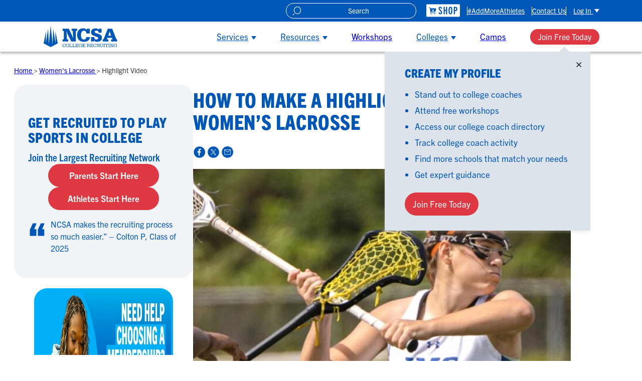

--- FILE ---
content_type: text/html; charset=UTF-8
request_url: https://www.ncsasports.org/womens-lacrosse/highlight-video
body_size: 51392
content:
<!DOCTYPE html>
<html lang="en-US" prefix="og: https://ogp.me/ns#">
<head>
	<meta charset="UTF-8" /><script type="text/javascript">(window.NREUM||(NREUM={})).init={privacy:{cookies_enabled:true},ajax:{deny_list:["bam.nr-data.net"]},feature_flags:["soft_nav"],distributed_tracing:{enabled:true}};(window.NREUM||(NREUM={})).loader_config={agentID:"601249521",accountID:"3184189",trustKey:"1551542",xpid:"VwcPVVdbARAFVFdTAQgPU1I=",licenseKey:"NRJS-12abb8b202abfcd5f3e",applicationID:"506169856",browserID:"601249521"};;/*! For license information please see nr-loader-spa-1.308.0.min.js.LICENSE.txt */
(()=>{var e,t,r={384:(e,t,r)=>{"use strict";r.d(t,{NT:()=>a,US:()=>u,Zm:()=>o,bQ:()=>d,dV:()=>c,pV:()=>l});var n=r(6154),i=r(1863),s=r(1910);const a={beacon:"bam.nr-data.net",errorBeacon:"bam.nr-data.net"};function o(){return n.gm.NREUM||(n.gm.NREUM={}),void 0===n.gm.newrelic&&(n.gm.newrelic=n.gm.NREUM),n.gm.NREUM}function c(){let e=o();return e.o||(e.o={ST:n.gm.setTimeout,SI:n.gm.setImmediate||n.gm.setInterval,CT:n.gm.clearTimeout,XHR:n.gm.XMLHttpRequest,REQ:n.gm.Request,EV:n.gm.Event,PR:n.gm.Promise,MO:n.gm.MutationObserver,FETCH:n.gm.fetch,WS:n.gm.WebSocket},(0,s.i)(...Object.values(e.o))),e}function d(e,t){let r=o();r.initializedAgents??={},t.initializedAt={ms:(0,i.t)(),date:new Date},r.initializedAgents[e]=t}function u(e,t){o()[e]=t}function l(){return function(){let e=o();const t=e.info||{};e.info={beacon:a.beacon,errorBeacon:a.errorBeacon,...t}}(),function(){let e=o();const t=e.init||{};e.init={...t}}(),c(),function(){let e=o();const t=e.loader_config||{};e.loader_config={...t}}(),o()}},782:(e,t,r)=>{"use strict";r.d(t,{T:()=>n});const n=r(860).K7.pageViewTiming},860:(e,t,r)=>{"use strict";r.d(t,{$J:()=>u,K7:()=>c,P3:()=>d,XX:()=>i,Yy:()=>o,df:()=>s,qY:()=>n,v4:()=>a});const n="events",i="jserrors",s="browser/blobs",a="rum",o="browser/logs",c={ajax:"ajax",genericEvents:"generic_events",jserrors:i,logging:"logging",metrics:"metrics",pageAction:"page_action",pageViewEvent:"page_view_event",pageViewTiming:"page_view_timing",sessionReplay:"session_replay",sessionTrace:"session_trace",softNav:"soft_navigations",spa:"spa"},d={[c.pageViewEvent]:1,[c.pageViewTiming]:2,[c.metrics]:3,[c.jserrors]:4,[c.spa]:5,[c.ajax]:6,[c.sessionTrace]:7,[c.softNav]:8,[c.sessionReplay]:9,[c.logging]:10,[c.genericEvents]:11},u={[c.pageViewEvent]:a,[c.pageViewTiming]:n,[c.ajax]:n,[c.spa]:n,[c.softNav]:n,[c.metrics]:i,[c.jserrors]:i,[c.sessionTrace]:s,[c.sessionReplay]:s,[c.logging]:o,[c.genericEvents]:"ins"}},944:(e,t,r)=>{"use strict";r.d(t,{R:()=>i});var n=r(3241);function i(e,t){"function"==typeof console.debug&&(console.debug("New Relic Warning: https://github.com/newrelic/newrelic-browser-agent/blob/main/docs/warning-codes.md#".concat(e),t),(0,n.W)({agentIdentifier:null,drained:null,type:"data",name:"warn",feature:"warn",data:{code:e,secondary:t}}))}},993:(e,t,r)=>{"use strict";r.d(t,{A$:()=>s,ET:()=>a,TZ:()=>o,p_:()=>i});var n=r(860);const i={ERROR:"ERROR",WARN:"WARN",INFO:"INFO",DEBUG:"DEBUG",TRACE:"TRACE"},s={OFF:0,ERROR:1,WARN:2,INFO:3,DEBUG:4,TRACE:5},a="log",o=n.K7.logging},1541:(e,t,r)=>{"use strict";r.d(t,{U:()=>i,f:()=>n});const n={MFE:"MFE",BA:"BA"};function i(e,t){if(2!==t?.harvestEndpointVersion)return{};const r=t.agentRef.runtime.appMetadata.agents[0].entityGuid;return e?{"source.id":e.id,"source.name":e.name,"source.type":e.type,"parent.id":e.parent?.id||r,"parent.type":e.parent?.type||n.BA}:{"entity.guid":r,appId:t.agentRef.info.applicationID}}},1687:(e,t,r)=>{"use strict";r.d(t,{Ak:()=>d,Ze:()=>h,x3:()=>u});var n=r(3241),i=r(7836),s=r(3606),a=r(860),o=r(2646);const c={};function d(e,t){const r={staged:!1,priority:a.P3[t]||0};l(e),c[e].get(t)||c[e].set(t,r)}function u(e,t){e&&c[e]&&(c[e].get(t)&&c[e].delete(t),p(e,t,!1),c[e].size&&f(e))}function l(e){if(!e)throw new Error("agentIdentifier required");c[e]||(c[e]=new Map)}function h(e="",t="feature",r=!1){if(l(e),!e||!c[e].get(t)||r)return p(e,t);c[e].get(t).staged=!0,f(e)}function f(e){const t=Array.from(c[e]);t.every(([e,t])=>t.staged)&&(t.sort((e,t)=>e[1].priority-t[1].priority),t.forEach(([t])=>{c[e].delete(t),p(e,t)}))}function p(e,t,r=!0){const a=e?i.ee.get(e):i.ee,c=s.i.handlers;if(!a.aborted&&a.backlog&&c){if((0,n.W)({agentIdentifier:e,type:"lifecycle",name:"drain",feature:t}),r){const e=a.backlog[t],r=c[t];if(r){for(let t=0;e&&t<e.length;++t)g(e[t],r);Object.entries(r).forEach(([e,t])=>{Object.values(t||{}).forEach(t=>{t[0]?.on&&t[0]?.context()instanceof o.y&&t[0].on(e,t[1])})})}}a.isolatedBacklog||delete c[t],a.backlog[t]=null,a.emit("drain-"+t,[])}}function g(e,t){var r=e[1];Object.values(t[r]||{}).forEach(t=>{var r=e[0];if(t[0]===r){var n=t[1],i=e[3],s=e[2];n.apply(i,s)}})}},1738:(e,t,r)=>{"use strict";r.d(t,{U:()=>f,Y:()=>h});var n=r(3241),i=r(9908),s=r(1863),a=r(944),o=r(5701),c=r(3969),d=r(8362),u=r(860),l=r(4261);function h(e,t,r,s){const h=s||r;!h||h[e]&&h[e]!==d.d.prototype[e]||(h[e]=function(){(0,i.p)(c.xV,["API/"+e+"/called"],void 0,u.K7.metrics,r.ee),(0,n.W)({agentIdentifier:r.agentIdentifier,drained:!!o.B?.[r.agentIdentifier],type:"data",name:"api",feature:l.Pl+e,data:{}});try{return t.apply(this,arguments)}catch(e){(0,a.R)(23,e)}})}function f(e,t,r,n,a){const o=e.info;null===r?delete o.jsAttributes[t]:o.jsAttributes[t]=r,(a||null===r)&&(0,i.p)(l.Pl+n,[(0,s.t)(),t,r],void 0,"session",e.ee)}},1741:(e,t,r)=>{"use strict";r.d(t,{W:()=>s});var n=r(944),i=r(4261);class s{#e(e,...t){if(this[e]!==s.prototype[e])return this[e](...t);(0,n.R)(35,e)}addPageAction(e,t){return this.#e(i.hG,e,t)}register(e){return this.#e(i.eY,e)}recordCustomEvent(e,t){return this.#e(i.fF,e,t)}setPageViewName(e,t){return this.#e(i.Fw,e,t)}setCustomAttribute(e,t,r){return this.#e(i.cD,e,t,r)}noticeError(e,t){return this.#e(i.o5,e,t)}setUserId(e,t=!1){return this.#e(i.Dl,e,t)}setApplicationVersion(e){return this.#e(i.nb,e)}setErrorHandler(e){return this.#e(i.bt,e)}addRelease(e,t){return this.#e(i.k6,e,t)}log(e,t){return this.#e(i.$9,e,t)}start(){return this.#e(i.d3)}finished(e){return this.#e(i.BL,e)}recordReplay(){return this.#e(i.CH)}pauseReplay(){return this.#e(i.Tb)}addToTrace(e){return this.#e(i.U2,e)}setCurrentRouteName(e){return this.#e(i.PA,e)}interaction(e){return this.#e(i.dT,e)}wrapLogger(e,t,r){return this.#e(i.Wb,e,t,r)}measure(e,t){return this.#e(i.V1,e,t)}consent(e){return this.#e(i.Pv,e)}}},1863:(e,t,r)=>{"use strict";function n(){return Math.floor(performance.now())}r.d(t,{t:()=>n})},1910:(e,t,r)=>{"use strict";r.d(t,{i:()=>s});var n=r(944);const i=new Map;function s(...e){return e.every(e=>{if(i.has(e))return i.get(e);const t="function"==typeof e?e.toString():"",r=t.includes("[native code]"),s=t.includes("nrWrapper");return r||s||(0,n.R)(64,e?.name||t),i.set(e,r),r})}},2555:(e,t,r)=>{"use strict";r.d(t,{D:()=>o,f:()=>a});var n=r(384),i=r(8122);const s={beacon:n.NT.beacon,errorBeacon:n.NT.errorBeacon,licenseKey:void 0,applicationID:void 0,sa:void 0,queueTime:void 0,applicationTime:void 0,ttGuid:void 0,user:void 0,account:void 0,product:void 0,extra:void 0,jsAttributes:{},userAttributes:void 0,atts:void 0,transactionName:void 0,tNamePlain:void 0};function a(e){try{return!!e.licenseKey&&!!e.errorBeacon&&!!e.applicationID}catch(e){return!1}}const o=e=>(0,i.a)(e,s)},2614:(e,t,r)=>{"use strict";r.d(t,{BB:()=>a,H3:()=>n,g:()=>d,iL:()=>c,tS:()=>o,uh:()=>i,wk:()=>s});const n="NRBA",i="SESSION",s=144e5,a=18e5,o={STARTED:"session-started",PAUSE:"session-pause",RESET:"session-reset",RESUME:"session-resume",UPDATE:"session-update"},c={SAME_TAB:"same-tab",CROSS_TAB:"cross-tab"},d={OFF:0,FULL:1,ERROR:2}},2646:(e,t,r)=>{"use strict";r.d(t,{y:()=>n});class n{constructor(e){this.contextId=e}}},2843:(e,t,r)=>{"use strict";r.d(t,{G:()=>s,u:()=>i});var n=r(3878);function i(e,t=!1,r,i){(0,n.DD)("visibilitychange",function(){if(t)return void("hidden"===document.visibilityState&&e());e(document.visibilityState)},r,i)}function s(e,t,r){(0,n.sp)("pagehide",e,t,r)}},3241:(e,t,r)=>{"use strict";r.d(t,{W:()=>s});var n=r(6154);const i="newrelic";function s(e={}){try{n.gm.dispatchEvent(new CustomEvent(i,{detail:e}))}catch(e){}}},3304:(e,t,r)=>{"use strict";r.d(t,{A:()=>s});var n=r(7836);const i=()=>{const e=new WeakSet;return(t,r)=>{if("object"==typeof r&&null!==r){if(e.has(r))return;e.add(r)}return r}};function s(e){try{return JSON.stringify(e,i())??""}catch(e){try{n.ee.emit("internal-error",[e])}catch(e){}return""}}},3333:(e,t,r)=>{"use strict";r.d(t,{$v:()=>u,TZ:()=>n,Xh:()=>c,Zp:()=>i,kd:()=>d,mq:()=>o,nf:()=>a,qN:()=>s});const n=r(860).K7.genericEvents,i=["auxclick","click","copy","keydown","paste","scrollend"],s=["focus","blur"],a=4,o=1e3,c=2e3,d=["PageAction","UserAction","BrowserPerformance"],u={RESOURCES:"experimental.resources",REGISTER:"register"}},3434:(e,t,r)=>{"use strict";r.d(t,{Jt:()=>s,YM:()=>d});var n=r(7836),i=r(5607);const s="nr@original:".concat(i.W),a=50;var o=Object.prototype.hasOwnProperty,c=!1;function d(e,t){return e||(e=n.ee),r.inPlace=function(e,t,n,i,s){n||(n="");const a="-"===n.charAt(0);for(let o=0;o<t.length;o++){const c=t[o],d=e[c];l(d)||(e[c]=r(d,a?c+n:n,i,c,s))}},r.flag=s,r;function r(t,r,n,c,d){return l(t)?t:(r||(r=""),nrWrapper[s]=t,function(e,t,r){if(Object.defineProperty&&Object.keys)try{return Object.keys(e).forEach(function(r){Object.defineProperty(t,r,{get:function(){return e[r]},set:function(t){return e[r]=t,t}})}),t}catch(e){u([e],r)}for(var n in e)o.call(e,n)&&(t[n]=e[n])}(t,nrWrapper,e),nrWrapper);function nrWrapper(){var s,o,l,h;let f;try{o=this,s=[...arguments],l="function"==typeof n?n(s,o):n||{}}catch(t){u([t,"",[s,o,c],l],e)}i(r+"start",[s,o,c],l,d);const p=performance.now();let g;try{return h=t.apply(o,s),g=performance.now(),h}catch(e){throw g=performance.now(),i(r+"err",[s,o,e],l,d),f=e,f}finally{const e=g-p,t={start:p,end:g,duration:e,isLongTask:e>=a,methodName:c,thrownError:f};t.isLongTask&&i("long-task",[t,o],l,d),i(r+"end",[s,o,h],l,d)}}}function i(r,n,i,s){if(!c||t){var a=c;c=!0;try{e.emit(r,n,i,t,s)}catch(t){u([t,r,n,i],e)}c=a}}}function u(e,t){t||(t=n.ee);try{t.emit("internal-error",e)}catch(e){}}function l(e){return!(e&&"function"==typeof e&&e.apply&&!e[s])}},3606:(e,t,r)=>{"use strict";r.d(t,{i:()=>s});var n=r(9908);s.on=a;var i=s.handlers={};function s(e,t,r,s){a(s||n.d,i,e,t,r)}function a(e,t,r,i,s){s||(s="feature"),e||(e=n.d);var a=t[s]=t[s]||{};(a[r]=a[r]||[]).push([e,i])}},3738:(e,t,r)=>{"use strict";r.d(t,{He:()=>i,Kp:()=>o,Lc:()=>d,Rz:()=>u,TZ:()=>n,bD:()=>s,d3:()=>a,jx:()=>l,sl:()=>h,uP:()=>c});const n=r(860).K7.sessionTrace,i="bstResource",s="resource",a="-start",o="-end",c="fn"+a,d="fn"+o,u="pushState",l=1e3,h=3e4},3785:(e,t,r)=>{"use strict";r.d(t,{R:()=>c,b:()=>d});var n=r(9908),i=r(1863),s=r(860),a=r(3969),o=r(993);function c(e,t,r={},c=o.p_.INFO,d=!0,u,l=(0,i.t)()){(0,n.p)(a.xV,["API/logging/".concat(c.toLowerCase(),"/called")],void 0,s.K7.metrics,e),(0,n.p)(o.ET,[l,t,r,c,d,u],void 0,s.K7.logging,e)}function d(e){return"string"==typeof e&&Object.values(o.p_).some(t=>t===e.toUpperCase().trim())}},3878:(e,t,r)=>{"use strict";function n(e,t){return{capture:e,passive:!1,signal:t}}function i(e,t,r=!1,i){window.addEventListener(e,t,n(r,i))}function s(e,t,r=!1,i){document.addEventListener(e,t,n(r,i))}r.d(t,{DD:()=>s,jT:()=>n,sp:()=>i})},3962:(e,t,r)=>{"use strict";r.d(t,{AM:()=>a,O2:()=>l,OV:()=>s,Qu:()=>h,TZ:()=>c,ih:()=>f,pP:()=>o,t1:()=>u,tC:()=>i,wD:()=>d});var n=r(860);const i=["click","keydown","submit"],s="popstate",a="api",o="initialPageLoad",c=n.K7.softNav,d=5e3,u=500,l={INITIAL_PAGE_LOAD:"",ROUTE_CHANGE:1,UNSPECIFIED:2},h={INTERACTION:1,AJAX:2,CUSTOM_END:3,CUSTOM_TRACER:4},f={IP:"in progress",PF:"pending finish",FIN:"finished",CAN:"cancelled"}},3969:(e,t,r)=>{"use strict";r.d(t,{TZ:()=>n,XG:()=>o,rs:()=>i,xV:()=>a,z_:()=>s});const n=r(860).K7.metrics,i="sm",s="cm",a="storeSupportabilityMetrics",o="storeEventMetrics"},4234:(e,t,r)=>{"use strict";r.d(t,{W:()=>s});var n=r(7836),i=r(1687);class s{constructor(e,t){this.agentIdentifier=e,this.ee=n.ee.get(e),this.featureName=t,this.blocked=!1}deregisterDrain(){(0,i.x3)(this.agentIdentifier,this.featureName)}}},4261:(e,t,r)=>{"use strict";r.d(t,{$9:()=>u,BL:()=>c,CH:()=>p,Dl:()=>R,Fw:()=>w,PA:()=>v,Pl:()=>n,Pv:()=>A,Tb:()=>h,U2:()=>a,V1:()=>E,Wb:()=>T,bt:()=>y,cD:()=>b,d3:()=>x,dT:()=>d,eY:()=>g,fF:()=>f,hG:()=>s,hw:()=>i,k6:()=>o,nb:()=>m,o5:()=>l});const n="api-",i=n+"ixn-",s="addPageAction",a="addToTrace",o="addRelease",c="finished",d="interaction",u="log",l="noticeError",h="pauseReplay",f="recordCustomEvent",p="recordReplay",g="register",m="setApplicationVersion",v="setCurrentRouteName",b="setCustomAttribute",y="setErrorHandler",w="setPageViewName",R="setUserId",x="start",T="wrapLogger",E="measure",A="consent"},5205:(e,t,r)=>{"use strict";r.d(t,{j:()=>S});var n=r(384),i=r(1741);var s=r(2555),a=r(3333);const o=e=>{if(!e||"string"!=typeof e)return!1;try{document.createDocumentFragment().querySelector(e)}catch{return!1}return!0};var c=r(2614),d=r(944),u=r(8122);const l="[data-nr-mask]",h=e=>(0,u.a)(e,(()=>{const e={feature_flags:[],experimental:{allow_registered_children:!1,resources:!1},mask_selector:"*",block_selector:"[data-nr-block]",mask_input_options:{color:!1,date:!1,"datetime-local":!1,email:!1,month:!1,number:!1,range:!1,search:!1,tel:!1,text:!1,time:!1,url:!1,week:!1,textarea:!1,select:!1,password:!0}};return{ajax:{deny_list:void 0,block_internal:!0,enabled:!0,autoStart:!0},api:{get allow_registered_children(){return e.feature_flags.includes(a.$v.REGISTER)||e.experimental.allow_registered_children},set allow_registered_children(t){e.experimental.allow_registered_children=t},duplicate_registered_data:!1},browser_consent_mode:{enabled:!1},distributed_tracing:{enabled:void 0,exclude_newrelic_header:void 0,cors_use_newrelic_header:void 0,cors_use_tracecontext_headers:void 0,allowed_origins:void 0},get feature_flags(){return e.feature_flags},set feature_flags(t){e.feature_flags=t},generic_events:{enabled:!0,autoStart:!0},harvest:{interval:30},jserrors:{enabled:!0,autoStart:!0},logging:{enabled:!0,autoStart:!0},metrics:{enabled:!0,autoStart:!0},obfuscate:void 0,page_action:{enabled:!0},page_view_event:{enabled:!0,autoStart:!0},page_view_timing:{enabled:!0,autoStart:!0},performance:{capture_marks:!1,capture_measures:!1,capture_detail:!0,resources:{get enabled(){return e.feature_flags.includes(a.$v.RESOURCES)||e.experimental.resources},set enabled(t){e.experimental.resources=t},asset_types:[],first_party_domains:[],ignore_newrelic:!0}},privacy:{cookies_enabled:!0},proxy:{assets:void 0,beacon:void 0},session:{expiresMs:c.wk,inactiveMs:c.BB},session_replay:{autoStart:!0,enabled:!1,preload:!1,sampling_rate:10,error_sampling_rate:100,collect_fonts:!1,inline_images:!1,fix_stylesheets:!0,mask_all_inputs:!0,get mask_text_selector(){return e.mask_selector},set mask_text_selector(t){o(t)?e.mask_selector="".concat(t,",").concat(l):""===t||null===t?e.mask_selector=l:(0,d.R)(5,t)},get block_class(){return"nr-block"},get ignore_class(){return"nr-ignore"},get mask_text_class(){return"nr-mask"},get block_selector(){return e.block_selector},set block_selector(t){o(t)?e.block_selector+=",".concat(t):""!==t&&(0,d.R)(6,t)},get mask_input_options(){return e.mask_input_options},set mask_input_options(t){t&&"object"==typeof t?e.mask_input_options={...t,password:!0}:(0,d.R)(7,t)}},session_trace:{enabled:!0,autoStart:!0},soft_navigations:{enabled:!0,autoStart:!0},spa:{enabled:!0,autoStart:!0},ssl:void 0,user_actions:{enabled:!0,elementAttributes:["id","className","tagName","type"]}}})());var f=r(6154),p=r(9324);let g=0;const m={buildEnv:p.F3,distMethod:p.Xs,version:p.xv,originTime:f.WN},v={consented:!1},b={appMetadata:{},get consented(){return this.session?.state?.consent||v.consented},set consented(e){v.consented=e},customTransaction:void 0,denyList:void 0,disabled:!1,harvester:void 0,isolatedBacklog:!1,isRecording:!1,loaderType:void 0,maxBytes:3e4,obfuscator:void 0,onerror:void 0,ptid:void 0,releaseIds:{},session:void 0,timeKeeper:void 0,registeredEntities:[],jsAttributesMetadata:{bytes:0},get harvestCount(){return++g}},y=e=>{const t=(0,u.a)(e,b),r=Object.keys(m).reduce((e,t)=>(e[t]={value:m[t],writable:!1,configurable:!0,enumerable:!0},e),{});return Object.defineProperties(t,r)};var w=r(5701);const R=e=>{const t=e.startsWith("http");e+="/",r.p=t?e:"https://"+e};var x=r(7836),T=r(3241);const E={accountID:void 0,trustKey:void 0,agentID:void 0,licenseKey:void 0,applicationID:void 0,xpid:void 0},A=e=>(0,u.a)(e,E),_=new Set;function S(e,t={},r,a){let{init:o,info:c,loader_config:d,runtime:u={},exposed:l=!0}=t;if(!c){const e=(0,n.pV)();o=e.init,c=e.info,d=e.loader_config}e.init=h(o||{}),e.loader_config=A(d||{}),c.jsAttributes??={},f.bv&&(c.jsAttributes.isWorker=!0),e.info=(0,s.D)(c);const p=e.init,g=[c.beacon,c.errorBeacon];_.has(e.agentIdentifier)||(p.proxy.assets&&(R(p.proxy.assets),g.push(p.proxy.assets)),p.proxy.beacon&&g.push(p.proxy.beacon),e.beacons=[...g],function(e){const t=(0,n.pV)();Object.getOwnPropertyNames(i.W.prototype).forEach(r=>{const n=i.W.prototype[r];if("function"!=typeof n||"constructor"===n)return;let s=t[r];e[r]&&!1!==e.exposed&&"micro-agent"!==e.runtime?.loaderType&&(t[r]=(...t)=>{const n=e[r](...t);return s?s(...t):n})})}(e),(0,n.US)("activatedFeatures",w.B)),u.denyList=[...p.ajax.deny_list||[],...p.ajax.block_internal?g:[]],u.ptid=e.agentIdentifier,u.loaderType=r,e.runtime=y(u),_.has(e.agentIdentifier)||(e.ee=x.ee.get(e.agentIdentifier),e.exposed=l,(0,T.W)({agentIdentifier:e.agentIdentifier,drained:!!w.B?.[e.agentIdentifier],type:"lifecycle",name:"initialize",feature:void 0,data:e.config})),_.add(e.agentIdentifier)}},5270:(e,t,r)=>{"use strict";r.d(t,{Aw:()=>a,SR:()=>s,rF:()=>o});var n=r(384),i=r(7767);function s(e){return!!(0,n.dV)().o.MO&&(0,i.V)(e)&&!0===e?.session_trace.enabled}function a(e){return!0===e?.session_replay.preload&&s(e)}function o(e,t){try{if("string"==typeof t?.type){if("password"===t.type.toLowerCase())return"*".repeat(e?.length||0);if(void 0!==t?.dataset?.nrUnmask||t?.classList?.contains("nr-unmask"))return e}}catch(e){}return"string"==typeof e?e.replace(/[\S]/g,"*"):"*".repeat(e?.length||0)}},5289:(e,t,r)=>{"use strict";r.d(t,{GG:()=>a,Qr:()=>c,sB:()=>o});var n=r(3878),i=r(6389);function s(){return"undefined"==typeof document||"complete"===document.readyState}function a(e,t){if(s())return e();const r=(0,i.J)(e),a=setInterval(()=>{s()&&(clearInterval(a),r())},500);(0,n.sp)("load",r,t)}function o(e){if(s())return e();(0,n.DD)("DOMContentLoaded",e)}function c(e){if(s())return e();(0,n.sp)("popstate",e)}},5607:(e,t,r)=>{"use strict";r.d(t,{W:()=>n});const n=(0,r(9566).bz)()},5701:(e,t,r)=>{"use strict";r.d(t,{B:()=>s,t:()=>a});var n=r(3241);const i=new Set,s={};function a(e,t){const r=t.agentIdentifier;s[r]??={},e&&"object"==typeof e&&(i.has(r)||(t.ee.emit("rumresp",[e]),s[r]=e,i.add(r),(0,n.W)({agentIdentifier:r,loaded:!0,drained:!0,type:"lifecycle",name:"load",feature:void 0,data:e})))}},6154:(e,t,r)=>{"use strict";r.d(t,{OF:()=>d,RI:()=>i,WN:()=>h,bv:()=>s,eN:()=>f,gm:()=>a,lR:()=>l,m:()=>c,mw:()=>o,sb:()=>u});var n=r(1863);const i="undefined"!=typeof window&&!!window.document,s="undefined"!=typeof WorkerGlobalScope&&("undefined"!=typeof self&&self instanceof WorkerGlobalScope&&self.navigator instanceof WorkerNavigator||"undefined"!=typeof globalThis&&globalThis instanceof WorkerGlobalScope&&globalThis.navigator instanceof WorkerNavigator),a=i?window:"undefined"!=typeof WorkerGlobalScope&&("undefined"!=typeof self&&self instanceof WorkerGlobalScope&&self||"undefined"!=typeof globalThis&&globalThis instanceof WorkerGlobalScope&&globalThis),o=Boolean("hidden"===a?.document?.visibilityState),c=""+a?.location,d=/iPad|iPhone|iPod/.test(a.navigator?.userAgent),u=d&&"undefined"==typeof SharedWorker,l=(()=>{const e=a.navigator?.userAgent?.match(/Firefox[/\s](\d+\.\d+)/);return Array.isArray(e)&&e.length>=2?+e[1]:0})(),h=Date.now()-(0,n.t)(),f=()=>"undefined"!=typeof PerformanceNavigationTiming&&a?.performance?.getEntriesByType("navigation")?.[0]?.responseStart},6344:(e,t,r)=>{"use strict";r.d(t,{BB:()=>u,Qb:()=>l,TZ:()=>i,Ug:()=>a,Vh:()=>s,_s:()=>o,bc:()=>d,yP:()=>c});var n=r(2614);const i=r(860).K7.sessionReplay,s="errorDuringReplay",a=.12,o={DomContentLoaded:0,Load:1,FullSnapshot:2,IncrementalSnapshot:3,Meta:4,Custom:5},c={[n.g.ERROR]:15e3,[n.g.FULL]:3e5,[n.g.OFF]:0},d={RESET:{message:"Session was reset",sm:"Reset"},IMPORT:{message:"Recorder failed to import",sm:"Import"},TOO_MANY:{message:"429: Too Many Requests",sm:"Too-Many"},TOO_BIG:{message:"Payload was too large",sm:"Too-Big"},CROSS_TAB:{message:"Session Entity was set to OFF on another tab",sm:"Cross-Tab"},ENTITLEMENTS:{message:"Session Replay is not allowed and will not be started",sm:"Entitlement"}},u=5e3,l={API:"api",RESUME:"resume",SWITCH_TO_FULL:"switchToFull",INITIALIZE:"initialize",PRELOAD:"preload"}},6389:(e,t,r)=>{"use strict";function n(e,t=500,r={}){const n=r?.leading||!1;let i;return(...r)=>{n&&void 0===i&&(e.apply(this,r),i=setTimeout(()=>{i=clearTimeout(i)},t)),n||(clearTimeout(i),i=setTimeout(()=>{e.apply(this,r)},t))}}function i(e){let t=!1;return(...r)=>{t||(t=!0,e.apply(this,r))}}r.d(t,{J:()=>i,s:()=>n})},6630:(e,t,r)=>{"use strict";r.d(t,{T:()=>n});const n=r(860).K7.pageViewEvent},6774:(e,t,r)=>{"use strict";r.d(t,{T:()=>n});const n=r(860).K7.jserrors},7295:(e,t,r)=>{"use strict";r.d(t,{Xv:()=>a,gX:()=>i,iW:()=>s});var n=[];function i(e){if(!e||s(e))return!1;if(0===n.length)return!0;if("*"===n[0].hostname)return!1;for(var t=0;t<n.length;t++){var r=n[t];if(r.hostname.test(e.hostname)&&r.pathname.test(e.pathname))return!1}return!0}function s(e){return void 0===e.hostname}function a(e){if(n=[],e&&e.length)for(var t=0;t<e.length;t++){let r=e[t];if(!r)continue;if("*"===r)return void(n=[{hostname:"*"}]);0===r.indexOf("http://")?r=r.substring(7):0===r.indexOf("https://")&&(r=r.substring(8));const i=r.indexOf("/");let s,a;i>0?(s=r.substring(0,i),a=r.substring(i)):(s=r,a="*");let[c]=s.split(":");n.push({hostname:o(c),pathname:o(a,!0)})}}function o(e,t=!1){const r=e.replace(/[.+?^${}()|[\]\\]/g,e=>"\\"+e).replace(/\*/g,".*?");return new RegExp((t?"^":"")+r+"$")}},7485:(e,t,r)=>{"use strict";r.d(t,{D:()=>i});var n=r(6154);function i(e){if(0===(e||"").indexOf("data:"))return{protocol:"data"};try{const t=new URL(e,location.href),r={port:t.port,hostname:t.hostname,pathname:t.pathname,search:t.search,protocol:t.protocol.slice(0,t.protocol.indexOf(":")),sameOrigin:t.protocol===n.gm?.location?.protocol&&t.host===n.gm?.location?.host};return r.port&&""!==r.port||("http:"===t.protocol&&(r.port="80"),"https:"===t.protocol&&(r.port="443")),r.pathname&&""!==r.pathname?r.pathname.startsWith("/")||(r.pathname="/".concat(r.pathname)):r.pathname="/",r}catch(e){return{}}}},7699:(e,t,r)=>{"use strict";r.d(t,{It:()=>s,KC:()=>o,No:()=>i,qh:()=>a});var n=r(860);const i=16e3,s=1e6,a="SESSION_ERROR",o={[n.K7.logging]:!0,[n.K7.genericEvents]:!1,[n.K7.jserrors]:!1,[n.K7.ajax]:!1}},7767:(e,t,r)=>{"use strict";r.d(t,{V:()=>i});var n=r(6154);const i=e=>n.RI&&!0===e?.privacy.cookies_enabled},7836:(e,t,r)=>{"use strict";r.d(t,{P:()=>o,ee:()=>c});var n=r(384),i=r(8990),s=r(2646),a=r(5607);const o="nr@context:".concat(a.W),c=function e(t,r){var n={},a={},u={},l=!1;try{l=16===r.length&&d.initializedAgents?.[r]?.runtime.isolatedBacklog}catch(e){}var h={on:p,addEventListener:p,removeEventListener:function(e,t){var r=n[e];if(!r)return;for(var i=0;i<r.length;i++)r[i]===t&&r.splice(i,1)},emit:function(e,r,n,i,s){!1!==s&&(s=!0);if(c.aborted&&!i)return;t&&s&&t.emit(e,r,n);var o=f(n);g(e).forEach(e=>{e.apply(o,r)});var d=v()[a[e]];d&&d.push([h,e,r,o]);return o},get:m,listeners:g,context:f,buffer:function(e,t){const r=v();if(t=t||"feature",h.aborted)return;Object.entries(e||{}).forEach(([e,n])=>{a[n]=t,t in r||(r[t]=[])})},abort:function(){h._aborted=!0,Object.keys(h.backlog).forEach(e=>{delete h.backlog[e]})},isBuffering:function(e){return!!v()[a[e]]},debugId:r,backlog:l?{}:t&&"object"==typeof t.backlog?t.backlog:{},isolatedBacklog:l};return Object.defineProperty(h,"aborted",{get:()=>{let e=h._aborted||!1;return e||(t&&(e=t.aborted),e)}}),h;function f(e){return e&&e instanceof s.y?e:e?(0,i.I)(e,o,()=>new s.y(o)):new s.y(o)}function p(e,t){n[e]=g(e).concat(t)}function g(e){return n[e]||[]}function m(t){return u[t]=u[t]||e(h,t)}function v(){return h.backlog}}(void 0,"globalEE"),d=(0,n.Zm)();d.ee||(d.ee=c)},8122:(e,t,r)=>{"use strict";r.d(t,{a:()=>i});var n=r(944);function i(e,t){try{if(!e||"object"!=typeof e)return(0,n.R)(3);if(!t||"object"!=typeof t)return(0,n.R)(4);const r=Object.create(Object.getPrototypeOf(t),Object.getOwnPropertyDescriptors(t)),s=0===Object.keys(r).length?e:r;for(let a in s)if(void 0!==e[a])try{if(null===e[a]){r[a]=null;continue}Array.isArray(e[a])&&Array.isArray(t[a])?r[a]=Array.from(new Set([...e[a],...t[a]])):"object"==typeof e[a]&&"object"==typeof t[a]?r[a]=i(e[a],t[a]):r[a]=e[a]}catch(e){r[a]||(0,n.R)(1,e)}return r}catch(e){(0,n.R)(2,e)}}},8139:(e,t,r)=>{"use strict";r.d(t,{u:()=>h});var n=r(7836),i=r(3434),s=r(8990),a=r(6154);const o={},c=a.gm.XMLHttpRequest,d="addEventListener",u="removeEventListener",l="nr@wrapped:".concat(n.P);function h(e){var t=function(e){return(e||n.ee).get("events")}(e);if(o[t.debugId]++)return t;o[t.debugId]=1;var r=(0,i.YM)(t,!0);function h(e){r.inPlace(e,[d,u],"-",p)}function p(e,t){return e[1]}return"getPrototypeOf"in Object&&(a.RI&&f(document,h),c&&f(c.prototype,h),f(a.gm,h)),t.on(d+"-start",function(e,t){var n=e[1];if(null!==n&&("function"==typeof n||"object"==typeof n)&&"newrelic"!==e[0]){var i=(0,s.I)(n,l,function(){var e={object:function(){if("function"!=typeof n.handleEvent)return;return n.handleEvent.apply(n,arguments)},function:n}[typeof n];return e?r(e,"fn-",null,e.name||"anonymous"):n});this.wrapped=e[1]=i}}),t.on(u+"-start",function(e){e[1]=this.wrapped||e[1]}),t}function f(e,t,...r){let n=e;for(;"object"==typeof n&&!Object.prototype.hasOwnProperty.call(n,d);)n=Object.getPrototypeOf(n);n&&t(n,...r)}},8362:(e,t,r)=>{"use strict";r.d(t,{d:()=>s});var n=r(9566),i=r(1741);class s extends i.W{agentIdentifier=(0,n.LA)(16)}},8374:(e,t,r)=>{r.nc=(()=>{try{return document?.currentScript?.nonce}catch(e){}return""})()},8990:(e,t,r)=>{"use strict";r.d(t,{I:()=>i});var n=Object.prototype.hasOwnProperty;function i(e,t,r){if(n.call(e,t))return e[t];var i=r();if(Object.defineProperty&&Object.keys)try{return Object.defineProperty(e,t,{value:i,writable:!0,enumerable:!1}),i}catch(e){}return e[t]=i,i}},9119:(e,t,r)=>{"use strict";r.d(t,{L:()=>s});var n=/([^?#]*)[^#]*(#[^?]*|$).*/,i=/([^?#]*)().*/;function s(e,t){return e?e.replace(t?n:i,"$1$2"):e}},9300:(e,t,r)=>{"use strict";r.d(t,{T:()=>n});const n=r(860).K7.ajax},9324:(e,t,r)=>{"use strict";r.d(t,{AJ:()=>a,F3:()=>i,Xs:()=>s,Yq:()=>o,xv:()=>n});const n="1.308.0",i="PROD",s="CDN",a="@newrelic/rrweb",o="1.0.1"},9566:(e,t,r)=>{"use strict";r.d(t,{LA:()=>o,ZF:()=>c,bz:()=>a,el:()=>d});var n=r(6154);const i="xxxxxxxx-xxxx-4xxx-yxxx-xxxxxxxxxxxx";function s(e,t){return e?15&e[t]:16*Math.random()|0}function a(){const e=n.gm?.crypto||n.gm?.msCrypto;let t,r=0;return e&&e.getRandomValues&&(t=e.getRandomValues(new Uint8Array(30))),i.split("").map(e=>"x"===e?s(t,r++).toString(16):"y"===e?(3&s()|8).toString(16):e).join("")}function o(e){const t=n.gm?.crypto||n.gm?.msCrypto;let r,i=0;t&&t.getRandomValues&&(r=t.getRandomValues(new Uint8Array(e)));const a=[];for(var o=0;o<e;o++)a.push(s(r,i++).toString(16));return a.join("")}function c(){return o(16)}function d(){return o(32)}},9908:(e,t,r)=>{"use strict";r.d(t,{d:()=>n,p:()=>i});var n=r(7836).ee.get("handle");function i(e,t,r,i,s){s?(s.buffer([e],i),s.emit(e,t,r)):(n.buffer([e],i),n.emit(e,t,r))}}},n={};function i(e){var t=n[e];if(void 0!==t)return t.exports;var s=n[e]={exports:{}};return r[e](s,s.exports,i),s.exports}i.m=r,i.d=(e,t)=>{for(var r in t)i.o(t,r)&&!i.o(e,r)&&Object.defineProperty(e,r,{enumerable:!0,get:t[r]})},i.f={},i.e=e=>Promise.all(Object.keys(i.f).reduce((t,r)=>(i.f[r](e,t),t),[])),i.u=e=>({212:"nr-spa-compressor",249:"nr-spa-recorder",478:"nr-spa"}[e]+"-1.308.0.min.js"),i.o=(e,t)=>Object.prototype.hasOwnProperty.call(e,t),e={},t="NRBA-1.308.0.PROD:",i.l=(r,n,s,a)=>{if(e[r])e[r].push(n);else{var o,c;if(void 0!==s)for(var d=document.getElementsByTagName("script"),u=0;u<d.length;u++){var l=d[u];if(l.getAttribute("src")==r||l.getAttribute("data-webpack")==t+s){o=l;break}}if(!o){c=!0;var h={478:"sha512-RSfSVnmHk59T/uIPbdSE0LPeqcEdF4/+XhfJdBuccH5rYMOEZDhFdtnh6X6nJk7hGpzHd9Ujhsy7lZEz/ORYCQ==",249:"sha512-ehJXhmntm85NSqW4MkhfQqmeKFulra3klDyY0OPDUE+sQ3GokHlPh1pmAzuNy//3j4ac6lzIbmXLvGQBMYmrkg==",212:"sha512-B9h4CR46ndKRgMBcK+j67uSR2RCnJfGefU+A7FrgR/k42ovXy5x/MAVFiSvFxuVeEk/pNLgvYGMp1cBSK/G6Fg=="};(o=document.createElement("script")).charset="utf-8",i.nc&&o.setAttribute("nonce",i.nc),o.setAttribute("data-webpack",t+s),o.src=r,0!==o.src.indexOf(window.location.origin+"/")&&(o.crossOrigin="anonymous"),h[a]&&(o.integrity=h[a])}e[r]=[n];var f=(t,n)=>{o.onerror=o.onload=null,clearTimeout(p);var i=e[r];if(delete e[r],o.parentNode&&o.parentNode.removeChild(o),i&&i.forEach(e=>e(n)),t)return t(n)},p=setTimeout(f.bind(null,void 0,{type:"timeout",target:o}),12e4);o.onerror=f.bind(null,o.onerror),o.onload=f.bind(null,o.onload),c&&document.head.appendChild(o)}},i.r=e=>{"undefined"!=typeof Symbol&&Symbol.toStringTag&&Object.defineProperty(e,Symbol.toStringTag,{value:"Module"}),Object.defineProperty(e,"__esModule",{value:!0})},i.p="https://js-agent.newrelic.com/",(()=>{var e={38:0,788:0};i.f.j=(t,r)=>{var n=i.o(e,t)?e[t]:void 0;if(0!==n)if(n)r.push(n[2]);else{var s=new Promise((r,i)=>n=e[t]=[r,i]);r.push(n[2]=s);var a=i.p+i.u(t),o=new Error;i.l(a,r=>{if(i.o(e,t)&&(0!==(n=e[t])&&(e[t]=void 0),n)){var s=r&&("load"===r.type?"missing":r.type),a=r&&r.target&&r.target.src;o.message="Loading chunk "+t+" failed: ("+s+": "+a+")",o.name="ChunkLoadError",o.type=s,o.request=a,n[1](o)}},"chunk-"+t,t)}};var t=(t,r)=>{var n,s,[a,o,c]=r,d=0;if(a.some(t=>0!==e[t])){for(n in o)i.o(o,n)&&(i.m[n]=o[n]);if(c)c(i)}for(t&&t(r);d<a.length;d++)s=a[d],i.o(e,s)&&e[s]&&e[s][0](),e[s]=0},r=self["webpackChunk:NRBA-1.308.0.PROD"]=self["webpackChunk:NRBA-1.308.0.PROD"]||[];r.forEach(t.bind(null,0)),r.push=t.bind(null,r.push.bind(r))})(),(()=>{"use strict";i(8374);var e=i(8362),t=i(860);const r=Object.values(t.K7);var n=i(5205);var s=i(9908),a=i(1863),o=i(4261),c=i(1738);var d=i(1687),u=i(4234),l=i(5289),h=i(6154),f=i(944),p=i(5270),g=i(7767),m=i(6389),v=i(7699);class b extends u.W{constructor(e,t){super(e.agentIdentifier,t),this.agentRef=e,this.abortHandler=void 0,this.featAggregate=void 0,this.loadedSuccessfully=void 0,this.onAggregateImported=new Promise(e=>{this.loadedSuccessfully=e}),this.deferred=Promise.resolve(),!1===e.init[this.featureName].autoStart?this.deferred=new Promise((t,r)=>{this.ee.on("manual-start-all",(0,m.J)(()=>{(0,d.Ak)(e.agentIdentifier,this.featureName),t()}))}):(0,d.Ak)(e.agentIdentifier,t)}importAggregator(e,t,r={}){if(this.featAggregate)return;const n=async()=>{let n;await this.deferred;try{if((0,g.V)(e.init)){const{setupAgentSession:t}=await i.e(478).then(i.bind(i,8766));n=t(e)}}catch(e){(0,f.R)(20,e),this.ee.emit("internal-error",[e]),(0,s.p)(v.qh,[e],void 0,this.featureName,this.ee)}try{if(!this.#t(this.featureName,n,e.init))return(0,d.Ze)(this.agentIdentifier,this.featureName),void this.loadedSuccessfully(!1);const{Aggregate:i}=await t();this.featAggregate=new i(e,r),e.runtime.harvester.initializedAggregates.push(this.featAggregate),this.loadedSuccessfully(!0)}catch(e){(0,f.R)(34,e),this.abortHandler?.(),(0,d.Ze)(this.agentIdentifier,this.featureName,!0),this.loadedSuccessfully(!1),this.ee&&this.ee.abort()}};h.RI?(0,l.GG)(()=>n(),!0):n()}#t(e,r,n){if(this.blocked)return!1;switch(e){case t.K7.sessionReplay:return(0,p.SR)(n)&&!!r;case t.K7.sessionTrace:return!!r;default:return!0}}}var y=i(6630),w=i(2614),R=i(3241);class x extends b{static featureName=y.T;constructor(e){var t;super(e,y.T),this.setupInspectionEvents(e.agentIdentifier),t=e,(0,c.Y)(o.Fw,function(e,r){"string"==typeof e&&("/"!==e.charAt(0)&&(e="/"+e),t.runtime.customTransaction=(r||"http://custom.transaction")+e,(0,s.p)(o.Pl+o.Fw,[(0,a.t)()],void 0,void 0,t.ee))},t),this.importAggregator(e,()=>i.e(478).then(i.bind(i,2467)))}setupInspectionEvents(e){const t=(t,r)=>{t&&(0,R.W)({agentIdentifier:e,timeStamp:t.timeStamp,loaded:"complete"===t.target.readyState,type:"window",name:r,data:t.target.location+""})};(0,l.sB)(e=>{t(e,"DOMContentLoaded")}),(0,l.GG)(e=>{t(e,"load")}),(0,l.Qr)(e=>{t(e,"navigate")}),this.ee.on(w.tS.UPDATE,(t,r)=>{(0,R.W)({agentIdentifier:e,type:"lifecycle",name:"session",data:r})})}}var T=i(384);class E extends e.d{constructor(e){var t;(super(),h.gm)?(this.features={},(0,T.bQ)(this.agentIdentifier,this),this.desiredFeatures=new Set(e.features||[]),this.desiredFeatures.add(x),(0,n.j)(this,e,e.loaderType||"agent"),t=this,(0,c.Y)(o.cD,function(e,r,n=!1){if("string"==typeof e){if(["string","number","boolean"].includes(typeof r)||null===r)return(0,c.U)(t,e,r,o.cD,n);(0,f.R)(40,typeof r)}else(0,f.R)(39,typeof e)},t),function(e){(0,c.Y)(o.Dl,function(t,r=!1){if("string"!=typeof t&&null!==t)return void(0,f.R)(41,typeof t);const n=e.info.jsAttributes["enduser.id"];r&&null!=n&&n!==t?(0,s.p)(o.Pl+"setUserIdAndResetSession",[t],void 0,"session",e.ee):(0,c.U)(e,"enduser.id",t,o.Dl,!0)},e)}(this),function(e){(0,c.Y)(o.nb,function(t){if("string"==typeof t||null===t)return(0,c.U)(e,"application.version",t,o.nb,!1);(0,f.R)(42,typeof t)},e)}(this),function(e){(0,c.Y)(o.d3,function(){e.ee.emit("manual-start-all")},e)}(this),function(e){(0,c.Y)(o.Pv,function(t=!0){if("boolean"==typeof t){if((0,s.p)(o.Pl+o.Pv,[t],void 0,"session",e.ee),e.runtime.consented=t,t){const t=e.features.page_view_event;t.onAggregateImported.then(e=>{const r=t.featAggregate;e&&!r.sentRum&&r.sendRum()})}}else(0,f.R)(65,typeof t)},e)}(this),this.run()):(0,f.R)(21)}get config(){return{info:this.info,init:this.init,loader_config:this.loader_config,runtime:this.runtime}}get api(){return this}run(){try{const e=function(e){const t={};return r.forEach(r=>{t[r]=!!e[r]?.enabled}),t}(this.init),n=[...this.desiredFeatures];n.sort((e,r)=>t.P3[e.featureName]-t.P3[r.featureName]),n.forEach(r=>{if(!e[r.featureName]&&r.featureName!==t.K7.pageViewEvent)return;if(r.featureName===t.K7.spa)return void(0,f.R)(67);const n=function(e){switch(e){case t.K7.ajax:return[t.K7.jserrors];case t.K7.sessionTrace:return[t.K7.ajax,t.K7.pageViewEvent];case t.K7.sessionReplay:return[t.K7.sessionTrace];case t.K7.pageViewTiming:return[t.K7.pageViewEvent];default:return[]}}(r.featureName).filter(e=>!(e in this.features));n.length>0&&(0,f.R)(36,{targetFeature:r.featureName,missingDependencies:n}),this.features[r.featureName]=new r(this)})}catch(e){(0,f.R)(22,e);for(const e in this.features)this.features[e].abortHandler?.();const t=(0,T.Zm)();delete t.initializedAgents[this.agentIdentifier]?.features,delete this.sharedAggregator;return t.ee.get(this.agentIdentifier).abort(),!1}}}var A=i(2843),_=i(782);class S extends b{static featureName=_.T;constructor(e){super(e,_.T),h.RI&&((0,A.u)(()=>(0,s.p)("docHidden",[(0,a.t)()],void 0,_.T,this.ee),!0),(0,A.G)(()=>(0,s.p)("winPagehide",[(0,a.t)()],void 0,_.T,this.ee)),this.importAggregator(e,()=>i.e(478).then(i.bind(i,9917))))}}var O=i(3969);class I extends b{static featureName=O.TZ;constructor(e){super(e,O.TZ),h.RI&&document.addEventListener("securitypolicyviolation",e=>{(0,s.p)(O.xV,["Generic/CSPViolation/Detected"],void 0,this.featureName,this.ee)}),this.importAggregator(e,()=>i.e(478).then(i.bind(i,6555)))}}var N=i(6774),P=i(3878),k=i(3304);class D{constructor(e,t,r,n,i){this.name="UncaughtError",this.message="string"==typeof e?e:(0,k.A)(e),this.sourceURL=t,this.line=r,this.column=n,this.__newrelic=i}}function C(e){return M(e)?e:new D(void 0!==e?.message?e.message:e,e?.filename||e?.sourceURL,e?.lineno||e?.line,e?.colno||e?.col,e?.__newrelic,e?.cause)}function j(e){const t="Unhandled Promise Rejection: ";if(!e?.reason)return;if(M(e.reason)){try{e.reason.message.startsWith(t)||(e.reason.message=t+e.reason.message)}catch(e){}return C(e.reason)}const r=C(e.reason);return(r.message||"").startsWith(t)||(r.message=t+r.message),r}function L(e){if(e.error instanceof SyntaxError&&!/:\d+$/.test(e.error.stack?.trim())){const t=new D(e.message,e.filename,e.lineno,e.colno,e.error.__newrelic,e.cause);return t.name=SyntaxError.name,t}return M(e.error)?e.error:C(e)}function M(e){return e instanceof Error&&!!e.stack}function H(e,r,n,i,o=(0,a.t)()){"string"==typeof e&&(e=new Error(e)),(0,s.p)("err",[e,o,!1,r,n.runtime.isRecording,void 0,i],void 0,t.K7.jserrors,n.ee),(0,s.p)("uaErr",[],void 0,t.K7.genericEvents,n.ee)}var B=i(1541),K=i(993),W=i(3785);function U(e,{customAttributes:t={},level:r=K.p_.INFO}={},n,i,s=(0,a.t)()){(0,W.R)(n.ee,e,t,r,!1,i,s)}function F(e,r,n,i,c=(0,a.t)()){(0,s.p)(o.Pl+o.hG,[c,e,r,i],void 0,t.K7.genericEvents,n.ee)}function V(e,r,n,i,c=(0,a.t)()){const{start:d,end:u,customAttributes:l}=r||{},h={customAttributes:l||{}};if("object"!=typeof h.customAttributes||"string"!=typeof e||0===e.length)return void(0,f.R)(57);const p=(e,t)=>null==e?t:"number"==typeof e?e:e instanceof PerformanceMark?e.startTime:Number.NaN;if(h.start=p(d,0),h.end=p(u,c),Number.isNaN(h.start)||Number.isNaN(h.end))(0,f.R)(57);else{if(h.duration=h.end-h.start,!(h.duration<0))return(0,s.p)(o.Pl+o.V1,[h,e,i],void 0,t.K7.genericEvents,n.ee),h;(0,f.R)(58)}}function G(e,r={},n,i,c=(0,a.t)()){(0,s.p)(o.Pl+o.fF,[c,e,r,i],void 0,t.K7.genericEvents,n.ee)}function z(e){(0,c.Y)(o.eY,function(t){return Y(e,t)},e)}function Y(e,r,n){(0,f.R)(54,"newrelic.register"),r||={},r.type=B.f.MFE,r.licenseKey||=e.info.licenseKey,r.blocked=!1,r.parent=n||{},Array.isArray(r.tags)||(r.tags=[]);const i={};r.tags.forEach(e=>{"name"!==e&&"id"!==e&&(i["source.".concat(e)]=!0)}),r.isolated??=!0;let o=()=>{};const c=e.runtime.registeredEntities;if(!r.isolated){const e=c.find(({metadata:{target:{id:e}}})=>e===r.id&&!r.isolated);if(e)return e}const d=e=>{r.blocked=!0,o=e};function u(e){return"string"==typeof e&&!!e.trim()&&e.trim().length<501||"number"==typeof e}e.init.api.allow_registered_children||d((0,m.J)(()=>(0,f.R)(55))),u(r.id)&&u(r.name)||d((0,m.J)(()=>(0,f.R)(48,r)));const l={addPageAction:(t,n={})=>g(F,[t,{...i,...n},e],r),deregister:()=>{d((0,m.J)(()=>(0,f.R)(68)))},log:(t,n={})=>g(U,[t,{...n,customAttributes:{...i,...n.customAttributes||{}}},e],r),measure:(t,n={})=>g(V,[t,{...n,customAttributes:{...i,...n.customAttributes||{}}},e],r),noticeError:(t,n={})=>g(H,[t,{...i,...n},e],r),register:(t={})=>g(Y,[e,t],l.metadata.target),recordCustomEvent:(t,n={})=>g(G,[t,{...i,...n},e],r),setApplicationVersion:e=>p("application.version",e),setCustomAttribute:(e,t)=>p(e,t),setUserId:e=>p("enduser.id",e),metadata:{customAttributes:i,target:r}},h=()=>(r.blocked&&o(),r.blocked);h()||c.push(l);const p=(e,t)=>{h()||(i[e]=t)},g=(r,n,i)=>{if(h())return;const o=(0,a.t)();(0,s.p)(O.xV,["API/register/".concat(r.name,"/called")],void 0,t.K7.metrics,e.ee);try{if(e.init.api.duplicate_registered_data&&"register"!==r.name){let e=n;if(n[1]instanceof Object){const t={"child.id":i.id,"child.type":i.type};e="customAttributes"in n[1]?[n[0],{...n[1],customAttributes:{...n[1].customAttributes,...t}},...n.slice(2)]:[n[0],{...n[1],...t},...n.slice(2)]}r(...e,void 0,o)}return r(...n,i,o)}catch(e){(0,f.R)(50,e)}};return l}class Z extends b{static featureName=N.T;constructor(e){var t;super(e,N.T),t=e,(0,c.Y)(o.o5,(e,r)=>H(e,r,t),t),function(e){(0,c.Y)(o.bt,function(t){e.runtime.onerror=t},e)}(e),function(e){let t=0;(0,c.Y)(o.k6,function(e,r){++t>10||(this.runtime.releaseIds[e.slice(-200)]=(""+r).slice(-200))},e)}(e),z(e);try{this.removeOnAbort=new AbortController}catch(e){}this.ee.on("internal-error",(t,r)=>{this.abortHandler&&(0,s.p)("ierr",[C(t),(0,a.t)(),!0,{},e.runtime.isRecording,r],void 0,this.featureName,this.ee)}),h.gm.addEventListener("unhandledrejection",t=>{this.abortHandler&&(0,s.p)("err",[j(t),(0,a.t)(),!1,{unhandledPromiseRejection:1},e.runtime.isRecording],void 0,this.featureName,this.ee)},(0,P.jT)(!1,this.removeOnAbort?.signal)),h.gm.addEventListener("error",t=>{this.abortHandler&&(0,s.p)("err",[L(t),(0,a.t)(),!1,{},e.runtime.isRecording],void 0,this.featureName,this.ee)},(0,P.jT)(!1,this.removeOnAbort?.signal)),this.abortHandler=this.#r,this.importAggregator(e,()=>i.e(478).then(i.bind(i,2176)))}#r(){this.removeOnAbort?.abort(),this.abortHandler=void 0}}var q=i(8990);let X=1;function J(e){const t=typeof e;return!e||"object"!==t&&"function"!==t?-1:e===h.gm?0:(0,q.I)(e,"nr@id",function(){return X++})}function Q(e){if("string"==typeof e&&e.length)return e.length;if("object"==typeof e){if("undefined"!=typeof ArrayBuffer&&e instanceof ArrayBuffer&&e.byteLength)return e.byteLength;if("undefined"!=typeof Blob&&e instanceof Blob&&e.size)return e.size;if(!("undefined"!=typeof FormData&&e instanceof FormData))try{return(0,k.A)(e).length}catch(e){return}}}var ee=i(8139),te=i(7836),re=i(3434);const ne={},ie=["open","send"];function se(e){var t=e||te.ee;const r=function(e){return(e||te.ee).get("xhr")}(t);if(void 0===h.gm.XMLHttpRequest)return r;if(ne[r.debugId]++)return r;ne[r.debugId]=1,(0,ee.u)(t);var n=(0,re.YM)(r),i=h.gm.XMLHttpRequest,s=h.gm.MutationObserver,a=h.gm.Promise,o=h.gm.setInterval,c="readystatechange",d=["onload","onerror","onabort","onloadstart","onloadend","onprogress","ontimeout"],u=[],l=h.gm.XMLHttpRequest=function(e){const t=new i(e),s=r.context(t);try{r.emit("new-xhr",[t],s),t.addEventListener(c,(a=s,function(){var e=this;e.readyState>3&&!a.resolved&&(a.resolved=!0,r.emit("xhr-resolved",[],e)),n.inPlace(e,d,"fn-",y)}),(0,P.jT)(!1))}catch(e){(0,f.R)(15,e);try{r.emit("internal-error",[e])}catch(e){}}var a;return t};function p(e,t){n.inPlace(t,["onreadystatechange"],"fn-",y)}if(function(e,t){for(var r in e)t[r]=e[r]}(i,l),l.prototype=i.prototype,n.inPlace(l.prototype,ie,"-xhr-",y),r.on("send-xhr-start",function(e,t){p(e,t),function(e){u.push(e),s&&(g?g.then(b):o?o(b):(m=-m,v.data=m))}(t)}),r.on("open-xhr-start",p),s){var g=a&&a.resolve();if(!o&&!a){var m=1,v=document.createTextNode(m);new s(b).observe(v,{characterData:!0})}}else t.on("fn-end",function(e){e[0]&&e[0].type===c||b()});function b(){for(var e=0;e<u.length;e++)p(0,u[e]);u.length&&(u=[])}function y(e,t){return t}return r}var ae="fetch-",oe=ae+"body-",ce=["arrayBuffer","blob","json","text","formData"],de=h.gm.Request,ue=h.gm.Response,le="prototype";const he={};function fe(e){const t=function(e){return(e||te.ee).get("fetch")}(e);if(!(de&&ue&&h.gm.fetch))return t;if(he[t.debugId]++)return t;function r(e,r,n){var i=e[r];"function"==typeof i&&(e[r]=function(){var e,r=[...arguments],s={};t.emit(n+"before-start",[r],s),s[te.P]&&s[te.P].dt&&(e=s[te.P].dt);var a=i.apply(this,r);return t.emit(n+"start",[r,e],a),a.then(function(e){return t.emit(n+"end",[null,e],a),e},function(e){throw t.emit(n+"end",[e],a),e})})}return he[t.debugId]=1,ce.forEach(e=>{r(de[le],e,oe),r(ue[le],e,oe)}),r(h.gm,"fetch",ae),t.on(ae+"end",function(e,r){var n=this;if(r){var i=r.headers.get("content-length");null!==i&&(n.rxSize=i),t.emit(ae+"done",[null,r],n)}else t.emit(ae+"done",[e],n)}),t}var pe=i(7485),ge=i(9566);class me{constructor(e){this.agentRef=e}generateTracePayload(e){const t=this.agentRef.loader_config;if(!this.shouldGenerateTrace(e)||!t)return null;var r=(t.accountID||"").toString()||null,n=(t.agentID||"").toString()||null,i=(t.trustKey||"").toString()||null;if(!r||!n)return null;var s=(0,ge.ZF)(),a=(0,ge.el)(),o=Date.now(),c={spanId:s,traceId:a,timestamp:o};return(e.sameOrigin||this.isAllowedOrigin(e)&&this.useTraceContextHeadersForCors())&&(c.traceContextParentHeader=this.generateTraceContextParentHeader(s,a),c.traceContextStateHeader=this.generateTraceContextStateHeader(s,o,r,n,i)),(e.sameOrigin&&!this.excludeNewrelicHeader()||!e.sameOrigin&&this.isAllowedOrigin(e)&&this.useNewrelicHeaderForCors())&&(c.newrelicHeader=this.generateTraceHeader(s,a,o,r,n,i)),c}generateTraceContextParentHeader(e,t){return"00-"+t+"-"+e+"-01"}generateTraceContextStateHeader(e,t,r,n,i){return i+"@nr=0-1-"+r+"-"+n+"-"+e+"----"+t}generateTraceHeader(e,t,r,n,i,s){if(!("function"==typeof h.gm?.btoa))return null;var a={v:[0,1],d:{ty:"Browser",ac:n,ap:i,id:e,tr:t,ti:r}};return s&&n!==s&&(a.d.tk=s),btoa((0,k.A)(a))}shouldGenerateTrace(e){return this.agentRef.init?.distributed_tracing?.enabled&&this.isAllowedOrigin(e)}isAllowedOrigin(e){var t=!1;const r=this.agentRef.init?.distributed_tracing;if(e.sameOrigin)t=!0;else if(r?.allowed_origins instanceof Array)for(var n=0;n<r.allowed_origins.length;n++){var i=(0,pe.D)(r.allowed_origins[n]);if(e.hostname===i.hostname&&e.protocol===i.protocol&&e.port===i.port){t=!0;break}}return t}excludeNewrelicHeader(){var e=this.agentRef.init?.distributed_tracing;return!!e&&!!e.exclude_newrelic_header}useNewrelicHeaderForCors(){var e=this.agentRef.init?.distributed_tracing;return!!e&&!1!==e.cors_use_newrelic_header}useTraceContextHeadersForCors(){var e=this.agentRef.init?.distributed_tracing;return!!e&&!!e.cors_use_tracecontext_headers}}var ve=i(9300),be=i(7295);function ye(e){return"string"==typeof e?e:e instanceof(0,T.dV)().o.REQ?e.url:h.gm?.URL&&e instanceof URL?e.href:void 0}var we=["load","error","abort","timeout"],Re=we.length,xe=(0,T.dV)().o.REQ,Te=(0,T.dV)().o.XHR;const Ee="X-NewRelic-App-Data";class Ae extends b{static featureName=ve.T;constructor(e){super(e,ve.T),this.dt=new me(e),this.handler=(e,t,r,n)=>(0,s.p)(e,t,r,n,this.ee);try{const e={xmlhttprequest:"xhr",fetch:"fetch",beacon:"beacon"};h.gm?.performance?.getEntriesByType("resource").forEach(r=>{if(r.initiatorType in e&&0!==r.responseStatus){const n={status:r.responseStatus},i={rxSize:r.transferSize,duration:Math.floor(r.duration),cbTime:0};_e(n,r.name),this.handler("xhr",[n,i,r.startTime,r.responseEnd,e[r.initiatorType]],void 0,t.K7.ajax)}})}catch(e){}fe(this.ee),se(this.ee),function(e,r,n,i){function o(e){var t=this;t.totalCbs=0,t.called=0,t.cbTime=0,t.end=T,t.ended=!1,t.xhrGuids={},t.lastSize=null,t.loadCaptureCalled=!1,t.params=this.params||{},t.metrics=this.metrics||{},t.latestLongtaskEnd=0,e.addEventListener("load",function(r){E(t,e)},(0,P.jT)(!1)),h.lR||e.addEventListener("progress",function(e){t.lastSize=e.loaded},(0,P.jT)(!1))}function c(e){this.params={method:e[0]},_e(this,e[1]),this.metrics={}}function d(t,r){e.loader_config.xpid&&this.sameOrigin&&r.setRequestHeader("X-NewRelic-ID",e.loader_config.xpid);var n=i.generateTracePayload(this.parsedOrigin);if(n){var s=!1;n.newrelicHeader&&(r.setRequestHeader("newrelic",n.newrelicHeader),s=!0),n.traceContextParentHeader&&(r.setRequestHeader("traceparent",n.traceContextParentHeader),n.traceContextStateHeader&&r.setRequestHeader("tracestate",n.traceContextStateHeader),s=!0),s&&(this.dt=n)}}function u(e,t){var n=this.metrics,i=e[0],s=this;if(n&&i){var o=Q(i);o&&(n.txSize=o)}this.startTime=(0,a.t)(),this.body=i,this.listener=function(e){try{"abort"!==e.type||s.loadCaptureCalled||(s.params.aborted=!0),("load"!==e.type||s.called===s.totalCbs&&(s.onloadCalled||"function"!=typeof t.onload)&&"function"==typeof s.end)&&s.end(t)}catch(e){try{r.emit("internal-error",[e])}catch(e){}}};for(var c=0;c<Re;c++)t.addEventListener(we[c],this.listener,(0,P.jT)(!1))}function l(e,t,r){this.cbTime+=e,t?this.onloadCalled=!0:this.called+=1,this.called!==this.totalCbs||!this.onloadCalled&&"function"==typeof r.onload||"function"!=typeof this.end||this.end(r)}function f(e,t){var r=""+J(e)+!!t;this.xhrGuids&&!this.xhrGuids[r]&&(this.xhrGuids[r]=!0,this.totalCbs+=1)}function p(e,t){var r=""+J(e)+!!t;this.xhrGuids&&this.xhrGuids[r]&&(delete this.xhrGuids[r],this.totalCbs-=1)}function g(){this.endTime=(0,a.t)()}function m(e,t){t instanceof Te&&"load"===e[0]&&r.emit("xhr-load-added",[e[1],e[2]],t)}function v(e,t){t instanceof Te&&"load"===e[0]&&r.emit("xhr-load-removed",[e[1],e[2]],t)}function b(e,t,r){t instanceof Te&&("onload"===r&&(this.onload=!0),("load"===(e[0]&&e[0].type)||this.onload)&&(this.xhrCbStart=(0,a.t)()))}function y(e,t){this.xhrCbStart&&r.emit("xhr-cb-time",[(0,a.t)()-this.xhrCbStart,this.onload,t],t)}function w(e){var t,r=e[1]||{};if("string"==typeof e[0]?0===(t=e[0]).length&&h.RI&&(t=""+h.gm.location.href):e[0]&&e[0].url?t=e[0].url:h.gm?.URL&&e[0]&&e[0]instanceof URL?t=e[0].href:"function"==typeof e[0].toString&&(t=e[0].toString()),"string"==typeof t&&0!==t.length){t&&(this.parsedOrigin=(0,pe.D)(t),this.sameOrigin=this.parsedOrigin.sameOrigin);var n=i.generateTracePayload(this.parsedOrigin);if(n&&(n.newrelicHeader||n.traceContextParentHeader))if(e[0]&&e[0].headers)o(e[0].headers,n)&&(this.dt=n);else{var s={};for(var a in r)s[a]=r[a];s.headers=new Headers(r.headers||{}),o(s.headers,n)&&(this.dt=n),e.length>1?e[1]=s:e.push(s)}}function o(e,t){var r=!1;return t.newrelicHeader&&(e.set("newrelic",t.newrelicHeader),r=!0),t.traceContextParentHeader&&(e.set("traceparent",t.traceContextParentHeader),t.traceContextStateHeader&&e.set("tracestate",t.traceContextStateHeader),r=!0),r}}function R(e,t){this.params={},this.metrics={},this.startTime=(0,a.t)(),this.dt=t,e.length>=1&&(this.target=e[0]),e.length>=2&&(this.opts=e[1]);var r=this.opts||{},n=this.target;_e(this,ye(n));var i=(""+(n&&n instanceof xe&&n.method||r.method||"GET")).toUpperCase();this.params.method=i,this.body=r.body,this.txSize=Q(r.body)||0}function x(e,r){if(this.endTime=(0,a.t)(),this.params||(this.params={}),(0,be.iW)(this.params))return;let i;this.params.status=r?r.status:0,"string"==typeof this.rxSize&&this.rxSize.length>0&&(i=+this.rxSize);const s={txSize:this.txSize,rxSize:i,duration:(0,a.t)()-this.startTime};n("xhr",[this.params,s,this.startTime,this.endTime,"fetch"],this,t.K7.ajax)}function T(e){const r=this.params,i=this.metrics;if(!this.ended){this.ended=!0;for(let t=0;t<Re;t++)e.removeEventListener(we[t],this.listener,!1);r.aborted||(0,be.iW)(r)||(i.duration=(0,a.t)()-this.startTime,this.loadCaptureCalled||4!==e.readyState?null==r.status&&(r.status=0):E(this,e),i.cbTime=this.cbTime,n("xhr",[r,i,this.startTime,this.endTime,"xhr"],this,t.K7.ajax))}}function E(e,n){e.params.status=n.status;var i=function(e,t){var r=e.responseType;return"json"===r&&null!==t?t:"arraybuffer"===r||"blob"===r||"json"===r?Q(e.response):"text"===r||""===r||void 0===r?Q(e.responseText):void 0}(n,e.lastSize);if(i&&(e.metrics.rxSize=i),e.sameOrigin&&n.getAllResponseHeaders().indexOf(Ee)>=0){var a=n.getResponseHeader(Ee);a&&((0,s.p)(O.rs,["Ajax/CrossApplicationTracing/Header/Seen"],void 0,t.K7.metrics,r),e.params.cat=a.split(", ").pop())}e.loadCaptureCalled=!0}r.on("new-xhr",o),r.on("open-xhr-start",c),r.on("open-xhr-end",d),r.on("send-xhr-start",u),r.on("xhr-cb-time",l),r.on("xhr-load-added",f),r.on("xhr-load-removed",p),r.on("xhr-resolved",g),r.on("addEventListener-end",m),r.on("removeEventListener-end",v),r.on("fn-end",y),r.on("fetch-before-start",w),r.on("fetch-start",R),r.on("fn-start",b),r.on("fetch-done",x)}(e,this.ee,this.handler,this.dt),this.importAggregator(e,()=>i.e(478).then(i.bind(i,3845)))}}function _e(e,t){var r=(0,pe.D)(t),n=e.params||e;n.hostname=r.hostname,n.port=r.port,n.protocol=r.protocol,n.host=r.hostname+":"+r.port,n.pathname=r.pathname,e.parsedOrigin=r,e.sameOrigin=r.sameOrigin}const Se={},Oe=["pushState","replaceState"];function Ie(e){const t=function(e){return(e||te.ee).get("history")}(e);return!h.RI||Se[t.debugId]++||(Se[t.debugId]=1,(0,re.YM)(t).inPlace(window.history,Oe,"-")),t}var Ne=i(3738);function Pe(e){(0,c.Y)(o.BL,function(r=Date.now()){const n=r-h.WN;n<0&&(0,f.R)(62,r),(0,s.p)(O.XG,[o.BL,{time:n}],void 0,t.K7.metrics,e.ee),e.addToTrace({name:o.BL,start:r,origin:"nr"}),(0,s.p)(o.Pl+o.hG,[n,o.BL],void 0,t.K7.genericEvents,e.ee)},e)}const{He:ke,bD:De,d3:Ce,Kp:je,TZ:Le,Lc:Me,uP:He,Rz:Be}=Ne;class Ke extends b{static featureName=Le;constructor(e){var r;super(e,Le),r=e,(0,c.Y)(o.U2,function(e){if(!(e&&"object"==typeof e&&e.name&&e.start))return;const n={n:e.name,s:e.start-h.WN,e:(e.end||e.start)-h.WN,o:e.origin||"",t:"api"};n.s<0||n.e<0||n.e<n.s?(0,f.R)(61,{start:n.s,end:n.e}):(0,s.p)("bstApi",[n],void 0,t.K7.sessionTrace,r.ee)},r),Pe(e);if(!(0,g.V)(e.init))return void this.deregisterDrain();const n=this.ee;let d;Ie(n),this.eventsEE=(0,ee.u)(n),this.eventsEE.on(He,function(e,t){this.bstStart=(0,a.t)()}),this.eventsEE.on(Me,function(e,r){(0,s.p)("bst",[e[0],r,this.bstStart,(0,a.t)()],void 0,t.K7.sessionTrace,n)}),n.on(Be+Ce,function(e){this.time=(0,a.t)(),this.startPath=location.pathname+location.hash}),n.on(Be+je,function(e){(0,s.p)("bstHist",[location.pathname+location.hash,this.startPath,this.time],void 0,t.K7.sessionTrace,n)});try{d=new PerformanceObserver(e=>{const r=e.getEntries();(0,s.p)(ke,[r],void 0,t.K7.sessionTrace,n)}),d.observe({type:De,buffered:!0})}catch(e){}this.importAggregator(e,()=>i.e(478).then(i.bind(i,6974)),{resourceObserver:d})}}var We=i(6344);class Ue extends b{static featureName=We.TZ;#n;recorder;constructor(e){var r;let n;super(e,We.TZ),r=e,(0,c.Y)(o.CH,function(){(0,s.p)(o.CH,[],void 0,t.K7.sessionReplay,r.ee)},r),function(e){(0,c.Y)(o.Tb,function(){(0,s.p)(o.Tb,[],void 0,t.K7.sessionReplay,e.ee)},e)}(e);try{n=JSON.parse(localStorage.getItem("".concat(w.H3,"_").concat(w.uh)))}catch(e){}(0,p.SR)(e.init)&&this.ee.on(o.CH,()=>this.#i()),this.#s(n)&&this.importRecorder().then(e=>{e.startRecording(We.Qb.PRELOAD,n?.sessionReplayMode)}),this.importAggregator(this.agentRef,()=>i.e(478).then(i.bind(i,6167)),this),this.ee.on("err",e=>{this.blocked||this.agentRef.runtime.isRecording&&(this.errorNoticed=!0,(0,s.p)(We.Vh,[e],void 0,this.featureName,this.ee))})}#s(e){return e&&(e.sessionReplayMode===w.g.FULL||e.sessionReplayMode===w.g.ERROR)||(0,p.Aw)(this.agentRef.init)}importRecorder(){return this.recorder?Promise.resolve(this.recorder):(this.#n??=Promise.all([i.e(478),i.e(249)]).then(i.bind(i,4866)).then(({Recorder:e})=>(this.recorder=new e(this),this.recorder)).catch(e=>{throw this.ee.emit("internal-error",[e]),this.blocked=!0,e}),this.#n)}#i(){this.blocked||(this.featAggregate?this.featAggregate.mode!==w.g.FULL&&this.featAggregate.initializeRecording(w.g.FULL,!0,We.Qb.API):this.importRecorder().then(()=>{this.recorder.startRecording(We.Qb.API,w.g.FULL)}))}}var Fe=i(3962);class Ve extends b{static featureName=Fe.TZ;constructor(e){if(super(e,Fe.TZ),function(e){const r=e.ee.get("tracer");function n(){}(0,c.Y)(o.dT,function(e){return(new n).get("object"==typeof e?e:{})},e);const i=n.prototype={createTracer:function(n,i){var o={},c=this,d="function"==typeof i;return(0,s.p)(O.xV,["API/createTracer/called"],void 0,t.K7.metrics,e.ee),function(){if(r.emit((d?"":"no-")+"fn-start",[(0,a.t)(),c,d],o),d)try{return i.apply(this,arguments)}catch(e){const t="string"==typeof e?new Error(e):e;throw r.emit("fn-err",[arguments,this,t],o),t}finally{r.emit("fn-end",[(0,a.t)()],o)}}}};["actionText","setName","setAttribute","save","ignore","onEnd","getContext","end","get"].forEach(r=>{c.Y.apply(this,[r,function(){return(0,s.p)(o.hw+r,[performance.now(),...arguments],this,t.K7.softNav,e.ee),this},e,i])}),(0,c.Y)(o.PA,function(){(0,s.p)(o.hw+"routeName",[performance.now(),...arguments],void 0,t.K7.softNav,e.ee)},e)}(e),!h.RI||!(0,T.dV)().o.MO)return;const r=Ie(this.ee);try{this.removeOnAbort=new AbortController}catch(e){}Fe.tC.forEach(e=>{(0,P.sp)(e,e=>{l(e)},!0,this.removeOnAbort?.signal)});const n=()=>(0,s.p)("newURL",[(0,a.t)(),""+window.location],void 0,this.featureName,this.ee);r.on("pushState-end",n),r.on("replaceState-end",n),(0,P.sp)(Fe.OV,e=>{l(e),(0,s.p)("newURL",[e.timeStamp,""+window.location],void 0,this.featureName,this.ee)},!0,this.removeOnAbort?.signal);let d=!1;const u=new((0,T.dV)().o.MO)((e,t)=>{d||(d=!0,requestAnimationFrame(()=>{(0,s.p)("newDom",[(0,a.t)()],void 0,this.featureName,this.ee),d=!1}))}),l=(0,m.s)(e=>{"loading"!==document.readyState&&((0,s.p)("newUIEvent",[e],void 0,this.featureName,this.ee),u.observe(document.body,{attributes:!0,childList:!0,subtree:!0,characterData:!0}))},100,{leading:!0});this.abortHandler=function(){this.removeOnAbort?.abort(),u.disconnect(),this.abortHandler=void 0},this.importAggregator(e,()=>i.e(478).then(i.bind(i,4393)),{domObserver:u})}}var Ge=i(3333),ze=i(9119);const Ye={},Ze=new Set;function qe(e){return"string"==typeof e?{type:"string",size:(new TextEncoder).encode(e).length}:e instanceof ArrayBuffer?{type:"ArrayBuffer",size:e.byteLength}:e instanceof Blob?{type:"Blob",size:e.size}:e instanceof DataView?{type:"DataView",size:e.byteLength}:ArrayBuffer.isView(e)?{type:"TypedArray",size:e.byteLength}:{type:"unknown",size:0}}class Xe{constructor(e,t){this.timestamp=(0,a.t)(),this.currentUrl=(0,ze.L)(window.location.href),this.socketId=(0,ge.LA)(8),this.requestedUrl=(0,ze.L)(e),this.requestedProtocols=Array.isArray(t)?t.join(","):t||"",this.openedAt=void 0,this.protocol=void 0,this.extensions=void 0,this.binaryType=void 0,this.messageOrigin=void 0,this.messageCount=0,this.messageBytes=0,this.messageBytesMin=0,this.messageBytesMax=0,this.messageTypes=void 0,this.sendCount=0,this.sendBytes=0,this.sendBytesMin=0,this.sendBytesMax=0,this.sendTypes=void 0,this.closedAt=void 0,this.closeCode=void 0,this.closeReason="unknown",this.closeWasClean=void 0,this.connectedDuration=0,this.hasErrors=void 0}}class $e extends b{static featureName=Ge.TZ;constructor(e){super(e,Ge.TZ);const r=e.init.feature_flags.includes("websockets"),n=[e.init.page_action.enabled,e.init.performance.capture_marks,e.init.performance.capture_measures,e.init.performance.resources.enabled,e.init.user_actions.enabled,r];var d;let u,l;if(d=e,(0,c.Y)(o.hG,(e,t)=>F(e,t,d),d),function(e){(0,c.Y)(o.fF,(t,r)=>G(t,r,e),e)}(e),Pe(e),z(e),function(e){(0,c.Y)(o.V1,(t,r)=>V(t,r,e),e)}(e),r&&(l=function(e){if(!(0,T.dV)().o.WS)return e;const t=e.get("websockets");if(Ye[t.debugId]++)return t;Ye[t.debugId]=1,(0,A.G)(()=>{const e=(0,a.t)();Ze.forEach(r=>{r.nrData.closedAt=e,r.nrData.closeCode=1001,r.nrData.closeReason="Page navigating away",r.nrData.closeWasClean=!1,r.nrData.openedAt&&(r.nrData.connectedDuration=e-r.nrData.openedAt),t.emit("ws",[r.nrData],r)})});class r extends WebSocket{static name="WebSocket";static toString(){return"function WebSocket() { [native code] }"}toString(){return"[object WebSocket]"}get[Symbol.toStringTag](){return r.name}#a(e){(e.__newrelic??={}).socketId=this.nrData.socketId,this.nrData.hasErrors??=!0}constructor(...e){super(...e),this.nrData=new Xe(e[0],e[1]),this.addEventListener("open",()=>{this.nrData.openedAt=(0,a.t)(),["protocol","extensions","binaryType"].forEach(e=>{this.nrData[e]=this[e]}),Ze.add(this)}),this.addEventListener("message",e=>{const{type:t,size:r}=qe(e.data);this.nrData.messageOrigin??=(0,ze.L)(e.origin),this.nrData.messageCount++,this.nrData.messageBytes+=r,this.nrData.messageBytesMin=Math.min(this.nrData.messageBytesMin||1/0,r),this.nrData.messageBytesMax=Math.max(this.nrData.messageBytesMax,r),(this.nrData.messageTypes??"").includes(t)||(this.nrData.messageTypes=this.nrData.messageTypes?"".concat(this.nrData.messageTypes,",").concat(t):t)}),this.addEventListener("close",e=>{this.nrData.closedAt=(0,a.t)(),this.nrData.closeCode=e.code,e.reason&&(this.nrData.closeReason=e.reason),this.nrData.closeWasClean=e.wasClean,this.nrData.connectedDuration=this.nrData.closedAt-this.nrData.openedAt,Ze.delete(this),t.emit("ws",[this.nrData],this)})}addEventListener(e,t,...r){const n=this,i="function"==typeof t?function(...e){try{return t.apply(this,e)}catch(e){throw n.#a(e),e}}:t?.handleEvent?{handleEvent:function(...e){try{return t.handleEvent.apply(t,e)}catch(e){throw n.#a(e),e}}}:t;return super.addEventListener(e,i,...r)}send(e){if(this.readyState===WebSocket.OPEN){const{type:t,size:r}=qe(e);this.nrData.sendCount++,this.nrData.sendBytes+=r,this.nrData.sendBytesMin=Math.min(this.nrData.sendBytesMin||1/0,r),this.nrData.sendBytesMax=Math.max(this.nrData.sendBytesMax,r),(this.nrData.sendTypes??"").includes(t)||(this.nrData.sendTypes=this.nrData.sendTypes?"".concat(this.nrData.sendTypes,",").concat(t):t)}try{return super.send(e)}catch(e){throw this.#a(e),e}}close(...e){try{super.close(...e)}catch(e){throw this.#a(e),e}}}return h.gm.WebSocket=r,t}(this.ee)),h.RI){if(fe(this.ee),se(this.ee),u=Ie(this.ee),e.init.user_actions.enabled){function f(t){const r=(0,pe.D)(t);return e.beacons.includes(r.hostname+":"+r.port)}function p(){u.emit("navChange")}Ge.Zp.forEach(e=>(0,P.sp)(e,e=>(0,s.p)("ua",[e],void 0,this.featureName,this.ee),!0)),Ge.qN.forEach(e=>{const t=(0,m.s)(e=>{(0,s.p)("ua",[e],void 0,this.featureName,this.ee)},500,{leading:!0});(0,P.sp)(e,t)}),h.gm.addEventListener("error",()=>{(0,s.p)("uaErr",[],void 0,t.K7.genericEvents,this.ee)},(0,P.jT)(!1,this.removeOnAbort?.signal)),this.ee.on("open-xhr-start",(e,r)=>{f(e[1])||r.addEventListener("readystatechange",()=>{2===r.readyState&&(0,s.p)("uaXhr",[],void 0,t.K7.genericEvents,this.ee)})}),this.ee.on("fetch-start",e=>{e.length>=1&&!f(ye(e[0]))&&(0,s.p)("uaXhr",[],void 0,t.K7.genericEvents,this.ee)}),u.on("pushState-end",p),u.on("replaceState-end",p),window.addEventListener("hashchange",p,(0,P.jT)(!0,this.removeOnAbort?.signal)),window.addEventListener("popstate",p,(0,P.jT)(!0,this.removeOnAbort?.signal))}if(e.init.performance.resources.enabled&&h.gm.PerformanceObserver?.supportedEntryTypes.includes("resource")){new PerformanceObserver(e=>{e.getEntries().forEach(e=>{(0,s.p)("browserPerformance.resource",[e],void 0,this.featureName,this.ee)})}).observe({type:"resource",buffered:!0})}}r&&l.on("ws",e=>{(0,s.p)("ws-complete",[e],void 0,this.featureName,this.ee)});try{this.removeOnAbort=new AbortController}catch(g){}this.abortHandler=()=>{this.removeOnAbort?.abort(),this.abortHandler=void 0},n.some(e=>e)?this.importAggregator(e,()=>i.e(478).then(i.bind(i,8019))):this.deregisterDrain()}}var Je=i(2646);const Qe=new Map;function et(e,t,r,n,i=!0){if("object"!=typeof t||!t||"string"!=typeof r||!r||"function"!=typeof t[r])return(0,f.R)(29);const s=function(e){return(e||te.ee).get("logger")}(e),a=(0,re.YM)(s),o=new Je.y(te.P);o.level=n.level,o.customAttributes=n.customAttributes,o.autoCaptured=i;const c=t[r]?.[re.Jt]||t[r];return Qe.set(c,o),a.inPlace(t,[r],"wrap-logger-",()=>Qe.get(c)),s}var tt=i(1910);class rt extends b{static featureName=K.TZ;constructor(e){var t;super(e,K.TZ),t=e,(0,c.Y)(o.$9,(e,r)=>U(e,r,t),t),function(e){(0,c.Y)(o.Wb,(t,r,{customAttributes:n={},level:i=K.p_.INFO}={})=>{et(e.ee,t,r,{customAttributes:n,level:i},!1)},e)}(e),z(e);const r=this.ee;["log","error","warn","info","debug","trace"].forEach(e=>{(0,tt.i)(h.gm.console[e]),et(r,h.gm.console,e,{level:"log"===e?"info":e})}),this.ee.on("wrap-logger-end",function([e]){const{level:t,customAttributes:n,autoCaptured:i}=this;(0,W.R)(r,e,n,t,i)}),this.importAggregator(e,()=>i.e(478).then(i.bind(i,5288)))}}new E({features:[Ae,x,S,Ke,Ue,I,Z,$e,rt,Ve],loaderType:"spa"})})()})();</script>
			<script>
			! function() {
			window.semaphore = window.semaphore || [], window.ketch = function() {
				window.semaphore.push(arguments)
			};
			var e = new URLSearchParams(document.location.search),
			o = e.has("property") ? e.get("property") : "www_ncsasports_org",
			n = document.createElement("script");
			n.type = "text/javascript", n.src = "https://global.ketchcdn.com/web/v2/config/img_academy/".concat(o, "/boot.js"),
			n.defer = n.async = !0, document.getElementsByTagName("head")[0].appendChild(n)
			}();
		</script>
		<meta name="viewport" content="width=device-width, initial-scale=1" />
	<style>img:is([sizes="auto" i], [sizes^="auto," i]) { contain-intrinsic-size: 3000px 1500px }</style>
	
<!-- Search Engine Optimization by Rank Math PRO - https://rankmath.com/ -->
<meta name="description" content="How long should your lacrosse highlight video be? Find out with our guide to creating an effective highlight video for recruiters."/>
<meta name="robots" content="follow, index, max-snippet:-1, max-video-preview:-1, max-image-preview:large"/>
<link rel="canonical" href="https://www.ncsasports.org/womens-lacrosse/highlight-video" />
<meta property="og:locale" content="en_US" />
<meta property="og:type" content="article" />
<meta property="og:title" content="Women’s Lacrosse Highlight Video | Lacrosse Recruiting Video" />
<meta property="og:description" content="How long should your lacrosse highlight video be? Find out with our guide to creating an effective highlight video for recruiters." />
<meta property="og:url" content="https://www.ncsasports.org/womens-lacrosse/highlight-video" />
<meta property="og:site_name" content="NCSA College Recruiting" />
<meta property="article:publisher" content="https://www.facebook.com/NCSAsports/" />
<meta property="article:author" content="https://www.facebook.com/NCSAsports/" />
<meta property="og:updated_time" content="2025-02-13T11:22:42-06:00" />
<meta property="og:image" content="https://www.ncsasports.org/wp-content/uploads/2023/03/womens-lacrosse-highlight-video-opengraph.jpg" />
<meta property="og:image:secure_url" content="https://www.ncsasports.org/wp-content/uploads/2023/03/womens-lacrosse-highlight-video-opengraph.jpg" />
<meta property="og:image:width" content="1200" />
<meta property="og:image:height" content="630" />
<meta property="og:image:alt" content="lacrosse highlight video" />
<meta property="og:image:type" content="image/jpeg" />
<meta property="article:published_time" content="2019-10-09T20:01:48-05:00" />
<meta property="article:modified_time" content="2025-02-13T11:22:42-06:00" />
<meta name="twitter:card" content="summary_large_image" />
<meta name="twitter:title" content="Women’s Lacrosse Highlight Video | Lacrosse Recruiting Video" />
<meta name="twitter:description" content="How long should your lacrosse highlight video be? Find out with our guide to creating an effective highlight video for recruiters." />
<meta name="twitter:site" content="@ncsa" />
<meta name="twitter:creator" content="@ncsa" />
<meta name="twitter:image" content="https://www.ncsasports.org/wp-content/uploads/2023/03/womens-lacrosse-highlight-video-opengraph.jpg" />
<meta name="twitter:label1" content="Time to read" />
<meta name="twitter:data1" content="6 minutes" />
<script type="application/ld+json" class="rank-math-schema-pro">{"@context":"https://schema.org","@graph":[{"@type":"Place","@id":"https://www.ncsasports.org/#place","address":{"@type":"PostalAddress","streetAddress":"5725 Bollettieri Blvd","addressLocality":"Bradenton","addressRegion":"FL","postalCode":"34210","addressCountry":"US"}},{"@type":"Organization","@id":"https://www.ncsasports.org/#organization","name":"NCSA College Recruiting","url":"https://www.ncsasports.org","sameAs":["https://www.facebook.com/NCSAsports/","https://twitter.com/ncsa","https://x.com/ncsa","https://www.instagram.com/ncsa_sports/","https://www.youtube.com/@ncsa","https://www.tiktok.com/@ncsa_sports","https://www.linkedin.com/company/ncsa-college-recruiting","https://www.trustpilot.com/review/www.ncsasports.org","https://apps.apple.com/us/app/ncsa-athletic-recruiting/id673859348","https://play.google.com/store/apps/details?id=org.ncsasports.rms","https://en.wikipedia.org/wiki/Next_College_Student_Athlete"],"email":"recruitingline@ncsasports.org","address":{"@type":"PostalAddress","streetAddress":"5725 Bollettieri Blvd","addressLocality":"Bradenton","addressRegion":"FL","postalCode":"34210","addressCountry":"US"},"logo":{"@type":"ImageObject","@id":"https://www.ncsasports.org/#logo","url":"https://www.ncsasports.org/wp-content/uploads/2025/09/ncsa-logo-blue-01.svg","contentUrl":"https://www.ncsasports.org/wp-content/uploads/2025/09/ncsa-logo-blue-01.svg","caption":"NCSA College Recruiting","inLanguage":"en-US","width":"","height":""},"contactPoint":[{"@type":"ContactPoint","telephone":"+1-866-495-5172","contactType":"customer support"},{"@type":"ContactPoint","telephone":"+1-877-845-6272","contactType":"billing support"}],"description":"NCSA College Recruiting is the leader in college athletic recruiting, helping student-athletes connect with college coaches and find the right school.","foundingDate":"2000","location":{"@id":"https://www.ncsasports.org/#place"}},{"@type":"BreadcrumbList","@id":"https://www.ncsasports.org/womens-lacrosse/highlight-video#breadcrumb","itemListElement":[{"@type":"ListItem","position":"1","item":{"@id":"https://www.ncsasports.org","name":"Home"}},{"@type":"ListItem","position":"2","item":{"@id":"https://www.ncsasports.org/womens-lacrosse","name":"Women's Lacrosse"}},{"@type":"ListItem","position":"3","item":{"@id":"https://www.ncsasports.org/womens-lacrosse/highlight-video","name":"Highlight Video"}}]},{"@type":"WebSite","@id":"https://www.ncsasports.org/#website","url":"https://www.ncsasports.org","name":"NCSA College Recruiting","alternateName":"NCSA","publisher":{"@id":"https://www.ncsasports.org/#organization"},"inLanguage":"en-US"},{"@type":"ImageObject","@id":"https://www.ncsasports.org/wp-content/uploads/2023/03/womens-lacrosse-highlight-video.jpg","url":"https://www.ncsasports.org/wp-content/uploads/2023/03/womens-lacrosse-highlight-video.jpg","width":"1600","height":"534","inLanguage":"en-US"},{"@type":"WebPage","@id":"https://www.ncsasports.org/womens-lacrosse/highlight-video#webpage","url":"https://www.ncsasports.org/womens-lacrosse/highlight-video","name":"Women\u2019s Lacrosse Highlight Video | Lacrosse Recruiting Video","datePublished":"2019-10-09T20:01:48-05:00","dateModified":"2025-02-13T11:22:42-06:00","isPartOf":{"@id":"https://www.ncsasports.org/#website"},"primaryImageOfPage":{"@id":"https://www.ncsasports.org/wp-content/uploads/2023/03/womens-lacrosse-highlight-video.jpg"},"inLanguage":"en-US"},{"@type":"Person","@id":"https://www.ncsasports.org/blog/author/ncsa","name":"NCSA College Recruiting","url":"https://www.ncsasports.org/blog/author/ncsa","image":{"@type":"ImageObject","@id":"https://secure.gravatar.com/avatar/b33f8cbd2ebb2ccc4c18ce487b51bd00271ac1983efc527bf97a75d9065e9e15?s=96&amp;d=mm&amp;r=g","url":"https://secure.gravatar.com/avatar/b33f8cbd2ebb2ccc4c18ce487b51bd00271ac1983efc527bf97a75d9065e9e15?s=96&amp;d=mm&amp;r=g","caption":"NCSA College Recruiting","inLanguage":"en-US"},"worksFor":{"@id":"https://www.ncsasports.org/#organization"}},{"@type":"Article","headline":"Women\u2019s Lacrosse Highlight Video | Lacrosse Recruiting Video","keywords":"lacrosse highlight video","datePublished":"2019-10-09T20:01:48-05:00","dateModified":"2025-02-13T11:22:42-06:00","author":{"@id":"https://www.ncsasports.org/blog/author/ncsa","name":"NCSA College Recruiting"},"publisher":{"@id":"https://www.ncsasports.org/#organization"},"description":"How long should your lacrosse highlight video be? Find out with our guide to creating an effective highlight video for recruiters.","name":"Women\u2019s Lacrosse Highlight Video | Lacrosse Recruiting Video","@id":"https://www.ncsasports.org/womens-lacrosse/highlight-video#richSnippet","isPartOf":{"@id":"https://www.ncsasports.org/womens-lacrosse/highlight-video#webpage"},"image":{"@id":"https://www.ncsasports.org/wp-content/uploads/2023/03/womens-lacrosse-highlight-video.jpg"},"inLanguage":"en-US","mainEntityOfPage":{"@id":"https://www.ncsasports.org/womens-lacrosse/highlight-video#webpage"}}]}</script>
<!-- /Rank Math WordPress SEO plugin -->

<title>Women’s Lacrosse Highlight Video | Lacrosse Recruiting Video</title>
<link rel="alternate" type="application/rss+xml" title="NCSA College Recruiting &raquo; Feed" href="https://www.ncsasports.org/feed" />
		<script type="text/javascript">(function(w,d,s,l,i){w[l]=w[l]||[];w[l].push({'gtm.start':
		new Date().getTime(),event:'gtm.js'});var f=d.getElementsByTagName(s)[0],
		j=d.createElement(s),dl=l!='dataLayer'?'&l='+l:'';j.defer=true;j.src=
		'https://www.googletagmanager.com/gtm.js?id='+i+dl;f.parentNode.insertBefore(j,f);
		})(window,document,'script','dataLayer','GTM-KR266R');</script>
		<style id='ncsa-announcement-banner-style-inline-css'>
.wp-block-ncsa-announcement-banner{align-items:center;background-color:var(--wp--preset--color--dark-gray);color:var(--wp--preset--color--near-black);display:none;font-size:var(--wp--preset--font-size--sm);justify-content:center;min-height:var(--announcement-banner-height);padding:var(--wp--preset--spacing--2-x) var(--wp--preset--spacing--10-x);text-align:center;width:100%}.wp-block-ncsa-announcement-banner.img-banner-yellow{background-color:#ffee8c}.wp-block-ncsa-announcement-banner.show{display:flex}.wp-block-ncsa-announcement-banner a{color:var(--wp--preset--color--blue);-webkit-text-decoration:none;text-decoration:none}.wp-block-ncsa-announcement-banner :first-child{margin-top:0}.wp-block-ncsa-announcement-banner :last-child{margin-bottom:0;padding-bottom:0}.wp-block-ncsa-announcement-banner .close{-webkit-appearance:none;-moz-appearance:none;appearance:none;background-color:transparent;border:0;border-radius:50%;color:var(--wp--preset--color--near-black);cursor:pointer;flex:0 0 18px;font-size:var(--wp--preset--font-size--lg);height:18px;margin-left:var(--wp--preset--spacing--4-x);margin-top:var(--wp--preset--spacing--1-x);padding:0;position:absolute;right:20px;width:18px}.wp-block-ncsa-announcement-banner .close:before{content:"×";display:block;position:relative;top:-8px}@media (min-width:950px){.wp-block-ncsa-announcement-banner{left:0;position:fixed;right:0;top:var(--wp-admin-bar-height);z-index:10}}@media (max-width:949px){.show-main-menu .wp-block-ncsa-announcement-banner.show{display:none}}

</style>
<style id='ncsa-popular-links-style-inline-css'>
.wp-block-ncsa-popular-links{flex-grow:1}.wp-block-ncsa-popular-links .title{border-bottom:2px solid var(--wp--preset--color--blue);color:var(--wp--preset--color--blue);display:inline-block;font-size:var(--wp--preset--font-size--lg);font-weight:700;margin-bottom:var(--wp--preset--spacing--2-x);padding-bottom:3px}.wp-block-ncsa-popular-links ul{list-style-type:none;margin:0;padding:0}.wp-block-ncsa-popular-links ul li{border-top:0;page-break-inside:avoid;-moz-column-break-inside:avoid;break-inside:avoid;padding:0}.wp-block-ncsa-popular-links .popular-link-item{color:var(--wp--preset--color--blue)!important;display:block;margin:0;padding:var(--wp--preset--spacing--2-x) 0;-webkit-text-decoration:none;text-decoration:none}.wp-block-ncsa-popular-links .popular-link-item:hover{-webkit-text-decoration:underline;text-decoration:underline}.search-popup .wp-block-ncsa-popular-links .popular-link-item{font-size:var(--wp--preset--font-size--md)}

</style>
<style id='ncsa-search-results-looking-to-style-inline-css'>
.wp-block-ncsa-search-results-looking-to{flex-grow:1;padding-bottom:20px}@media (min-width:950px){.wp-block-ncsa-search-results-looking-to{max-width:288px}}.wp-block-ncsa-search-results-looking-to .list-header{border-bottom:2px solid var(--wp--preset--color--blue);color:var(--wp--preset--color--blue);display:inline-block;font-size:var(--wp--preset--font-size--lg);font-weight:700;margin-bottom:var(--wp--preset--spacing--2-x);padding-bottom:3px}.wp-block-ncsa-search-results-looking-to ul{list-style:none;margin:0;padding:0}.wp-block-ncsa-search-results-looking-to ul li a{color:var(--wp--preset--color--blue)!important;display:block;font-size:var(--wp--preset--font-size--md);padding:var(--wp--preset--spacing--2-x) 0}@media (min-width:950px){.wp-block-ncsa-search-results-looking-to ul li a{font-size:var(--wp--preset--font-size--md)}}

</style>
<style id='ncsa-featured-search-results-style-inline-css'>
.wp-block-ncsa-featured-search-results{align-items:center;display:flex;flex-flow:column;flex-grow:1;gap:20px;justify-content:center;max-width:825px}.wp-block-ncsa-featured-search-results .featured-results{display:grid;grid-gap:30px;gap:30px;grid-template-columns:1fr}@media (min-width:431px) and (max-width:949px){.wp-block-ncsa-featured-search-results .featured-results{grid-template-columns:repeat(2,1fr)}}@media (min-width:950px){.wp-block-ncsa-featured-search-results .featured-results{grid-template-columns:repeat(3,1fr)}}.wp-block-ncsa-featured-search-results .featured-result-item{display:flex;flex-flow:column;width:100%}.wp-block-ncsa-featured-search-results .featured-result-item .featured-result-link{color:var(--wp--preset--color--blue);padding-top:8px;text-align:left}.wp-block-ncsa-featured-search-results .featured-result-item img{border-radius:8px;height:130px;-o-object-fit:cover;object-fit:cover}.wp-block-ncsa-featured-search-results .featured-result-item p{margin:5px 0}.search-popup .wp-block-ncsa-featured-search-results{align-items:flex-start;justify-content:center;order:1}@media (min-width:950px){.search-popup .wp-block-ncsa-featured-search-results{align-items:center;justify-content:flex-start;order:2;padding-top:var(--wp--preset--spacing--7-x)}}.search-popup .wp-block-ncsa-featured-search-results .featured-results{display:grid;grid-gap:20px;gap:20px;grid-template-columns:1fr}.search-popup .wp-block-ncsa-featured-search-results .featured-results .featured-result-item:nth-child(4),.search-popup .wp-block-ncsa-featured-search-results .featured-results .featured-result-item:nth-child(5),.search-popup .wp-block-ncsa-featured-search-results .featured-results .featured-result-item:nth-child(6){display:none}@media (min-width:431px) and (max-width:949px){.search-popup .wp-block-ncsa-featured-search-results .featured-results{grid-template-columns:repeat(2,1fr)}.search-popup .wp-block-ncsa-featured-search-results .featured-results .featured-result-item:nth-child(3),.search-popup .wp-block-ncsa-featured-search-results .featured-results .featured-result-item:nth-child(4),.search-popup .wp-block-ncsa-featured-search-results .featured-results .featured-result-item:nth-child(5),.search-popup .wp-block-ncsa-featured-search-results .featured-results .featured-result-item:nth-child(6){display:none}}@media (min-width:950px){.search-popup .wp-block-ncsa-featured-search-results .featured-results{grid-template-columns:repeat(3,1fr)}.search-popup .wp-block-ncsa-featured-search-results .featured-results .featured-result-item:nth-child(4),.search-popup .wp-block-ncsa-featured-search-results .featured-results .featured-result-item:nth-child(5),.search-popup .wp-block-ncsa-featured-search-results .featured-results .featured-result-item:nth-child(6){display:flex}}.search-popup .wp-block-ncsa-featured-search-results .featured-results:nth-of-type(2){display:none}@media (min-width:950px){.search-popup .wp-block-ncsa-featured-search-results .featured-results:nth-of-type(2){display:contents}}.search-popup .wp-block-ncsa-featured-search-results img{border-radius:8px;height:105px;-o-object-fit:cover;object-fit:cover}@media (min-width:950px){.search-popup .wp-block-ncsa-featured-search-results img{height:85px}}

</style>
<link rel='stylesheet' id='ncsa-header-style-css' href='https://www.ncsasports.org/wp-content/themes/ncsa-2024/dist/blocks/header/view.css?ver=2e905184dcb31912977c9247ee28ef65f92ab5cd52842072b4d024f4e159cbec' media='all' />
<style id='ncsa-sticky-global-ctas-view-style-inline-css'>
.show-mobile-sticky-ctas .wp-block-ncsa-sticky-global-ctas{backdrop-filter:saturate(180%) blur(20px);background-color:hsla(0,0%,100%,.72);display:block;height:var(--sticky-global-ctas-height);position:sticky}.show-mobile-sticky-ctas.sticky-ctas-use-fixed-pos .wp-block-ncsa-sticky-global-ctas{display:flex;left:0;position:fixed;right:0;top:0;width:100%}@media screen and (min-width:950px){.show-mobile-sticky-ctas.sticky-ctas-use-fixed-pos .wp-block-ncsa-sticky-global-ctas{top:var(--header-top-offset)}}.show-mobile-sticky-ctas #mobile-nav{box-shadow:0 0 10px rgba(0,0,0,.4)}.show-related-content-menu.show-mobile-sticky-ctas .wp-block-ncsa-sticky-global-ctas,body.page-id-160923.show-mobile-sticky-ctas .wp-block-ncsa-sticky-global-ctas,body.page-id-3038.show-mobile-sticky-ctas .wp-block-ncsa-sticky-global-ctas,body.show-mobile-sticky-ctas[class*=" img-coaching"] .wp-block-ncsa-sticky-global-ctas,body.show-mobile-sticky-ctas[class^=img-coaching] .wp-block-ncsa-sticky-global-ctas{--sticky-global-ctas-height:0px!important;display:none!important}@media (max-width:949px){.show-main-menu.show-mobile-sticky-ctas .wp-block-ncsa-sticky-global-ctas{--sticky-global-ctas-height:0px!important;display:none!important}}.wp-block-ncsa-sticky-global-ctas{background-color:var(--wp--preset--color--light-gray);border-bottom:1px solid #eff2f6;border-top:1px solid #eff2f6;display:none;flex-flow:column;margin-top:0;overflow:hidden;position:relative;top:0;z-index:8}.wp-block-ncsa-sticky-global-ctas .mobile-nav-cta-buttons{align-items:start;align-self:center;display:flex;flex-flow:row wrap;height:auto;justify-content:space-evenly;margin:0 auto;padding:var(--wp--preset--spacing--3-x) var(--wp--preset--spacing--3-x);width:100%}.wp-block-ncsa-sticky-global-ctas .mobile-nav-cta-buttons a.button{margin:2px 2px;text-align:center}@media (max-width:400px){.wp-block-ncsa-sticky-global-ctas .mobile-nav-cta-buttons a.button{font-size:var(--wp--preset--font-size--sm)}}@media (max-width:380px){.wp-block-ncsa-sticky-global-ctas .mobile-nav-cta-buttons a.button{font-size:var(--wp--preset--font-size--xs)}}@media (min-width:480px){.wp-block-ncsa-sticky-global-ctas .mobile-nav-cta-buttons a.button{max-width:300px;width:46%}}@media screen and (min-width:950px){.wp-block-ncsa-sticky-global-ctas{display:none!important}}

</style>
<style id='ncsa-breadcrumbs-style-inline-css'>
.wp-block-ncsa-breadcrumbs{align-items:center;display:flex;font-size:var(--wp--preset--font-size--xs);gap:10px;justify-content:center;width:100%}@media (min-width:768px){.wp-block-ncsa-breadcrumbs{justify-content:start}}.sidebar-template-container .wp-block-ncsa-breadcrumbs{margin-top:0!important}

</style>
<style id='wp-block-paragraph-inline-css'>
.is-small-text{font-size:.875em}.is-regular-text{font-size:1em}.is-large-text{font-size:2.25em}.is-larger-text{font-size:3em}.has-drop-cap:not(:focus):first-letter{float:left;font-size:8.4em;font-style:normal;font-weight:100;line-height:.68;margin:.05em .1em 0 0;text-transform:uppercase}body.rtl .has-drop-cap:not(:focus):first-letter{float:none;margin-left:.1em}p.has-drop-cap.has-background{overflow:hidden}:root :where(p.has-background){padding:1.25em 2.375em}:where(p.has-text-color:not(.has-link-color)) a{color:inherit}p.has-text-align-left[style*="writing-mode:vertical-lr"],p.has-text-align-right[style*="writing-mode:vertical-rl"]{rotate:180deg}
</style>
<style id='wp-block-button-inline-css'>
.wp-block-button__link{align-content:center;box-sizing:border-box;cursor:pointer;display:inline-block;height:100%;text-align:center;word-break:break-word}.wp-block-button__link.aligncenter{text-align:center}.wp-block-button__link.alignright{text-align:right}:where(.wp-block-button__link){border-radius:9999px;box-shadow:none;padding:calc(.667em + 2px) calc(1.333em + 2px);text-decoration:none}.wp-block-button[style*=text-decoration] .wp-block-button__link{text-decoration:inherit}.wp-block-buttons>.wp-block-button.has-custom-width{max-width:none}.wp-block-buttons>.wp-block-button.has-custom-width .wp-block-button__link{width:100%}.wp-block-buttons>.wp-block-button.has-custom-font-size .wp-block-button__link{font-size:inherit}.wp-block-buttons>.wp-block-button.wp-block-button__width-25{width:calc(25% - var(--wp--style--block-gap, .5em)*.75)}.wp-block-buttons>.wp-block-button.wp-block-button__width-50{width:calc(50% - var(--wp--style--block-gap, .5em)*.5)}.wp-block-buttons>.wp-block-button.wp-block-button__width-75{width:calc(75% - var(--wp--style--block-gap, .5em)*.25)}.wp-block-buttons>.wp-block-button.wp-block-button__width-100{flex-basis:100%;width:100%}.wp-block-buttons.is-vertical>.wp-block-button.wp-block-button__width-25{width:25%}.wp-block-buttons.is-vertical>.wp-block-button.wp-block-button__width-50{width:50%}.wp-block-buttons.is-vertical>.wp-block-button.wp-block-button__width-75{width:75%}.wp-block-button.is-style-squared,.wp-block-button__link.wp-block-button.is-style-squared{border-radius:0}.wp-block-button.no-border-radius,.wp-block-button__link.no-border-radius{border-radius:0!important}:root :where(.wp-block-button .wp-block-button__link.is-style-outline),:root :where(.wp-block-button.is-style-outline>.wp-block-button__link){border:2px solid;padding:.667em 1.333em}:root :where(.wp-block-button .wp-block-button__link.is-style-outline:not(.has-text-color)),:root :where(.wp-block-button.is-style-outline>.wp-block-button__link:not(.has-text-color)){color:currentColor}:root :where(.wp-block-button .wp-block-button__link.is-style-outline:not(.has-background)),:root :where(.wp-block-button.is-style-outline>.wp-block-button__link:not(.has-background)){background-color:initial;background-image:none}
</style>
<style id='wp-block-buttons-inline-css'>
.wp-block-buttons{box-sizing:border-box}.wp-block-buttons.is-vertical{flex-direction:column}.wp-block-buttons.is-vertical>.wp-block-button:last-child{margin-bottom:0}.wp-block-buttons>.wp-block-button{display:inline-block;margin:0}.wp-block-buttons.is-content-justification-left{justify-content:flex-start}.wp-block-buttons.is-content-justification-left.is-vertical{align-items:flex-start}.wp-block-buttons.is-content-justification-center{justify-content:center}.wp-block-buttons.is-content-justification-center.is-vertical{align-items:center}.wp-block-buttons.is-content-justification-right{justify-content:flex-end}.wp-block-buttons.is-content-justification-right.is-vertical{align-items:flex-end}.wp-block-buttons.is-content-justification-space-between{justify-content:space-between}.wp-block-buttons.aligncenter{text-align:center}.wp-block-buttons:not(.is-content-justification-space-between,.is-content-justification-right,.is-content-justification-left,.is-content-justification-center) .wp-block-button.aligncenter{margin-left:auto;margin-right:auto;width:100%}.wp-block-buttons[style*=text-decoration] .wp-block-button,.wp-block-buttons[style*=text-decoration] .wp-block-button__link{text-decoration:inherit}.wp-block-buttons.has-custom-font-size .wp-block-button__link{font-size:inherit}.wp-block-buttons .wp-block-button__link{width:100%}.wp-block-button.aligncenter{text-align:center}
</style>
<style id='wp-block-group-inline-css'>
.wp-block-group{box-sizing:border-box}:where(.wp-block-group.wp-block-group-is-layout-constrained){position:relative}
</style>
<style id='ncsa-sidebar-adspace-wrapper-style-inline-css'>
@media (min-width:950px){.wp-block-ncsa-classic-menu,.wp-block-ncsa-sidebar-adspace-wrapper{margin-top:20px!important}}

</style>
<link rel='stylesheet' id='ncsa-sidebar-style-css' href='https://www.ncsasports.org/wp-content/themes/ncsa-2024/dist/blocks/sidebar/view.css?ver=2dc3a15acedfeb083856b79dc97a9e71ab448f45a682141af01df15475852f65' media='all' />
<style id='wp-block-post-title-inline-css'>
.wp-block-post-title{box-sizing:border-box;word-break:break-word}.wp-block-post-title :where(a){display:inline-block;font-family:inherit;font-size:inherit;font-style:inherit;font-weight:inherit;letter-spacing:inherit;line-height:inherit;text-decoration:inherit}
</style>
<style id='ncsa-social-sharing-style-inline-css'>
.wp-block-ncsa-social-sharing ul{list-style-type:none;margin:0;padding:0}.wp-block-ncsa-social-sharing ul li{display:inline-block}.wp-block-ncsa-social-sharing a{border-radius:3px;display:inline-block;height:20px;margin-right:var(--wp--preset--spacing--1-x);width:20px}.wp-block-ncsa-social-sharing svg{width:25px}

</style>
<style id='wp-block-post-featured-image-inline-css'>
.wp-block-post-featured-image{margin-left:0;margin-right:0}.wp-block-post-featured-image a{display:block;height:100%}.wp-block-post-featured-image :where(img){box-sizing:border-box;height:auto;max-width:100%;vertical-align:bottom;width:100%}.wp-block-post-featured-image.alignfull img,.wp-block-post-featured-image.alignwide img{width:100%}.wp-block-post-featured-image .wp-block-post-featured-image__overlay.has-background-dim{background-color:#000;inset:0;position:absolute}.wp-block-post-featured-image{position:relative}.wp-block-post-featured-image .wp-block-post-featured-image__overlay.has-background-gradient{background-color:initial}.wp-block-post-featured-image .wp-block-post-featured-image__overlay.has-background-dim-0{opacity:0}.wp-block-post-featured-image .wp-block-post-featured-image__overlay.has-background-dim-10{opacity:.1}.wp-block-post-featured-image .wp-block-post-featured-image__overlay.has-background-dim-20{opacity:.2}.wp-block-post-featured-image .wp-block-post-featured-image__overlay.has-background-dim-30{opacity:.3}.wp-block-post-featured-image .wp-block-post-featured-image__overlay.has-background-dim-40{opacity:.4}.wp-block-post-featured-image .wp-block-post-featured-image__overlay.has-background-dim-50{opacity:.5}.wp-block-post-featured-image .wp-block-post-featured-image__overlay.has-background-dim-60{opacity:.6}.wp-block-post-featured-image .wp-block-post-featured-image__overlay.has-background-dim-70{opacity:.7}.wp-block-post-featured-image .wp-block-post-featured-image__overlay.has-background-dim-80{opacity:.8}.wp-block-post-featured-image .wp-block-post-featured-image__overlay.has-background-dim-90{opacity:.9}.wp-block-post-featured-image .wp-block-post-featured-image__overlay.has-background-dim-100{opacity:1}.wp-block-post-featured-image:where(.alignleft,.alignright){width:100%}
</style>
<link rel='stylesheet' id='ncsa-multi-column-box-style-css' href='https://www.ncsasports.org/wp-content/themes/ncsa-2024/dist/blocks/multi-column-box/view.css?ver=db783c4b5d9eaf37e11326c2cbd3c6a0698adaa4ee41e8bc19881a007ab0693f' media='all' />
<style id='wp-block-heading-inline-css'>
h1.has-background,h2.has-background,h3.has-background,h4.has-background,h5.has-background,h6.has-background{padding:1.25em 2.375em}h1.has-text-align-left[style*=writing-mode]:where([style*=vertical-lr]),h1.has-text-align-right[style*=writing-mode]:where([style*=vertical-rl]),h2.has-text-align-left[style*=writing-mode]:where([style*=vertical-lr]),h2.has-text-align-right[style*=writing-mode]:where([style*=vertical-rl]),h3.has-text-align-left[style*=writing-mode]:where([style*=vertical-lr]),h3.has-text-align-right[style*=writing-mode]:where([style*=vertical-rl]),h4.has-text-align-left[style*=writing-mode]:where([style*=vertical-lr]),h4.has-text-align-right[style*=writing-mode]:where([style*=vertical-rl]),h5.has-text-align-left[style*=writing-mode]:where([style*=vertical-lr]),h5.has-text-align-right[style*=writing-mode]:where([style*=vertical-rl]),h6.has-text-align-left[style*=writing-mode]:where([style*=vertical-lr]),h6.has-text-align-right[style*=writing-mode]:where([style*=vertical-rl]){rotate:180deg}
</style>
<style id='wp-block-list-inline-css'>
ol,ul{box-sizing:border-box}:root :where(.wp-block-list.has-background){padding:1.25em 2.375em}
</style>
<style id='wp-block-post-content-inline-css'>
.wp-block-post-content{display:flow-root}
</style>
<style id='wp-block-columns-inline-css'>
.wp-block-columns{align-items:normal!important;box-sizing:border-box;display:flex;flex-wrap:wrap!important}@media (min-width:782px){.wp-block-columns{flex-wrap:nowrap!important}}.wp-block-columns.are-vertically-aligned-top{align-items:flex-start}.wp-block-columns.are-vertically-aligned-center{align-items:center}.wp-block-columns.are-vertically-aligned-bottom{align-items:flex-end}@media (max-width:781px){.wp-block-columns:not(.is-not-stacked-on-mobile)>.wp-block-column{flex-basis:100%!important}}@media (min-width:782px){.wp-block-columns:not(.is-not-stacked-on-mobile)>.wp-block-column{flex-basis:0;flex-grow:1}.wp-block-columns:not(.is-not-stacked-on-mobile)>.wp-block-column[style*=flex-basis]{flex-grow:0}}.wp-block-columns.is-not-stacked-on-mobile{flex-wrap:nowrap!important}.wp-block-columns.is-not-stacked-on-mobile>.wp-block-column{flex-basis:0;flex-grow:1}.wp-block-columns.is-not-stacked-on-mobile>.wp-block-column[style*=flex-basis]{flex-grow:0}:where(.wp-block-columns){margin-bottom:1.75em}:where(.wp-block-columns.has-background){padding:1.25em 2.375em}.wp-block-column{flex-grow:1;min-width:0;overflow-wrap:break-word;word-break:break-word}.wp-block-column.is-vertically-aligned-top{align-self:flex-start}.wp-block-column.is-vertically-aligned-center{align-self:center}.wp-block-column.is-vertically-aligned-bottom{align-self:flex-end}.wp-block-column.is-vertically-aligned-stretch{align-self:stretch}.wp-block-column.is-vertically-aligned-bottom,.wp-block-column.is-vertically-aligned-center,.wp-block-column.is-vertically-aligned-top{width:100%}
</style>
<link rel='stylesheet' id='ncsa-footer-style-css' href='https://www.ncsasports.org/wp-content/themes/ncsa-2024/dist/blocks/footer/view.css?ver=10b894d936aeea189ebc4bf9387bfdf584f364a6f9a6eab8419a4c978de323a6' media='all' />
<link rel='stylesheet' id='wp-block-library-css' href='https://www.ncsasports.org/wp-includes/css/dist/block-library/common.min.css?ver=6.8.3' media='all' />
<style id='global-styles-inline-css'>
:root{--wp--preset--aspect-ratio--square: 1;--wp--preset--aspect-ratio--4-3: 4/3;--wp--preset--aspect-ratio--3-4: 3/4;--wp--preset--aspect-ratio--3-2: 3/2;--wp--preset--aspect-ratio--2-3: 2/3;--wp--preset--aspect-ratio--16-9: 16/9;--wp--preset--aspect-ratio--9-16: 9/16;--wp--preset--color--black: #000000;--wp--preset--color--cyan-bluish-gray: #abb8c3;--wp--preset--color--white: #ffffff;--wp--preset--color--pale-pink: #f78da7;--wp--preset--color--vivid-red: #cf2e2e;--wp--preset--color--luminous-vivid-orange: #ff6900;--wp--preset--color--luminous-vivid-amber: #fcb900;--wp--preset--color--light-green-cyan: #7bdcb5;--wp--preset--color--vivid-green-cyan: #00d084;--wp--preset--color--pale-cyan-blue: #8ed1fc;--wp--preset--color--vivid-cyan-blue: #0693e3;--wp--preset--color--vivid-purple: #9b51e0;--wp--preset--color--near-black: #424242;--wp--preset--color--light-gray: #f5f5f5;--wp--preset--color--gray: #5c6561;--wp--preset--color--dark-gray: #dde3eb;--wp--preset--color--blue: #0057B8;--wp--preset--color--blue-2: #055388;--wp--preset--color--blue-3: #002d54;--wp--preset--color--button-red: #de3942;--wp--preset--color--button-gray: #dde3eb;--wp--preset--color--light-blue-gray: #F1F4F7;--wp--preset--gradient--vivid-cyan-blue-to-vivid-purple: linear-gradient(135deg,rgba(6,147,227,1) 0%,rgb(155,81,224) 100%);--wp--preset--gradient--light-green-cyan-to-vivid-green-cyan: linear-gradient(135deg,rgb(122,220,180) 0%,rgb(0,208,130) 100%);--wp--preset--gradient--luminous-vivid-amber-to-luminous-vivid-orange: linear-gradient(135deg,rgba(252,185,0,1) 0%,rgba(255,105,0,1) 100%);--wp--preset--gradient--luminous-vivid-orange-to-vivid-red: linear-gradient(135deg,rgba(255,105,0,1) 0%,rgb(207,46,46) 100%);--wp--preset--gradient--very-light-gray-to-cyan-bluish-gray: linear-gradient(135deg,rgb(238,238,238) 0%,rgb(169,184,195) 100%);--wp--preset--gradient--cool-to-warm-spectrum: linear-gradient(135deg,rgb(74,234,220) 0%,rgb(151,120,209) 20%,rgb(207,42,186) 40%,rgb(238,44,130) 60%,rgb(251,105,98) 80%,rgb(254,248,76) 100%);--wp--preset--gradient--blush-light-purple: linear-gradient(135deg,rgb(255,206,236) 0%,rgb(152,150,240) 100%);--wp--preset--gradient--blush-bordeaux: linear-gradient(135deg,rgb(254,205,165) 0%,rgb(254,45,45) 50%,rgb(107,0,62) 100%);--wp--preset--gradient--luminous-dusk: linear-gradient(135deg,rgb(255,203,112) 0%,rgb(199,81,192) 50%,rgb(65,88,208) 100%);--wp--preset--gradient--pale-ocean: linear-gradient(135deg,rgb(255,245,203) 0%,rgb(182,227,212) 50%,rgb(51,167,181) 100%);--wp--preset--gradient--electric-grass: linear-gradient(135deg,rgb(202,248,128) 0%,rgb(113,206,126) 100%);--wp--preset--gradient--midnight: linear-gradient(135deg,rgb(2,3,129) 0%,rgb(40,116,252) 100%);--wp--preset--font-size--small: 13px;--wp--preset--font-size--medium: 20px;--wp--preset--font-size--large: 36px;--wp--preset--font-size--x-large: 42px;--wp--preset--font-size--xxs: 12px;--wp--preset--font-size--xs: 14px;--wp--preset--font-size--sm: 16px;--wp--preset--font-size--md: 17px;--wp--preset--font-size--lg: 20px;--wp--preset--font-size--xl: 26px;--wp--preset--font-size--xltwo: 32px;--wp--preset--font-size--xlthree: 40px;--wp--preset--font-size--xlfour: 52px;--wp--preset--font-size--xlfive: 60px;--wp--preset--font-size--xlsix: 80px;--wp--preset--font-size--xlseven: 90px;--wp--preset--font-family--primary: trade-gothic-next, Helvetica Neue, Helvetica, Arial, sans-serif;--wp--preset--font-family--secondary: trade-gothic-next-condensed, Helvetica Neue, Helvetica, Arial, sans-serif;--wp--preset--spacing--20: 0.44rem;--wp--preset--spacing--30: 0.67rem;--wp--preset--spacing--40: 1rem;--wp--preset--spacing--50: 1.5rem;--wp--preset--spacing--60: 2.25rem;--wp--preset--spacing--70: 3.38rem;--wp--preset--spacing--80: 5.06rem;--wp--preset--spacing--1-x: 4px;--wp--preset--spacing--2-x: 8px;--wp--preset--spacing--3-x: 12px;--wp--preset--spacing--4-x: 16px;--wp--preset--spacing--5-x: 20px;--wp--preset--spacing--6-x: 24px;--wp--preset--spacing--7-x: 28px;--wp--preset--spacing--8-x: 32px;--wp--preset--spacing--9-x: 36px;--wp--preset--spacing--10-x: 40px;--wp--preset--spacing--11-x: 44px;--wp--preset--spacing--12-x: 48px;--wp--preset--spacing--13-x: 52px;--wp--preset--spacing--14-x: 56px;--wp--preset--spacing--15-x: 60px;--wp--preset--spacing--16-x: 64px;--wp--preset--spacing--17-x: 68px;--wp--preset--spacing--18-x: 72px;--wp--preset--spacing--19-x: 76px;--wp--preset--spacing--20-x: 80px;--wp--preset--spacing--21-x: 84px;--wp--preset--spacing--22-x: 88px;--wp--preset--spacing--23-x: 92px;--wp--preset--spacing--24-x: 96px;--wp--preset--spacing--25-x: 100px;--wp--preset--shadow--natural: 6px 6px 9px rgba(0, 0, 0, 0.2);--wp--preset--shadow--deep: 12px 12px 50px rgba(0, 0, 0, 0.4);--wp--preset--shadow--sharp: 6px 6px 0px rgba(0, 0, 0, 0.2);--wp--preset--shadow--outlined: 6px 6px 0px -3px rgba(255, 255, 255, 1), 6px 6px rgba(0, 0, 0, 1);--wp--preset--shadow--crisp: 6px 6px 0px rgba(0, 0, 0, 1);--wp--custom--bp-desktop: 1024px;--wp--custom--bp-medium: 768px;--wp--custom--bp-small: 480px;--wp--custom--bp-xlarge: 1280px;--wp--custom--bp-xxlarge: 1440px;--wp--custom--bp-xxxlarge: 1600px;--wp--custom--browser-max: 1110.24px;--wp--custom--f-button-brightness: brightness(98%);--wp--custom--table-border-color: #CECAC8;}:root { --wp--style--global--content-size: 950px;--wp--style--global--wide-size: 1110px; }:where(body) { margin: 0; }.wp-site-blocks { padding-top: var(--wp--style--root--padding-top); padding-bottom: var(--wp--style--root--padding-bottom); }.has-global-padding { padding-right: var(--wp--style--root--padding-right); padding-left: var(--wp--style--root--padding-left); }.has-global-padding > .alignfull { margin-right: calc(var(--wp--style--root--padding-right) * -1); margin-left: calc(var(--wp--style--root--padding-left) * -1); }.has-global-padding :where(:not(.alignfull.is-layout-flow) > .has-global-padding:not(.wp-block-block, .alignfull)) { padding-right: 0; padding-left: 0; }.has-global-padding :where(:not(.alignfull.is-layout-flow) > .has-global-padding:not(.wp-block-block, .alignfull)) > .alignfull { margin-left: 0; margin-right: 0; }.wp-site-blocks > .alignleft { float: left; margin-right: 2em; }.wp-site-blocks > .alignright { float: right; margin-left: 2em; }.wp-site-blocks > .aligncenter { justify-content: center; margin-left: auto; margin-right: auto; }:where(.wp-site-blocks) > * { margin-block-start: var(--wp--preset--spacing--5-x); margin-block-end: 0; }:where(.wp-site-blocks) > :first-child { margin-block-start: 0; }:where(.wp-site-blocks) > :last-child { margin-block-end: 0; }:root { --wp--style--block-gap: var(--wp--preset--spacing--5-x); }:root :where(.is-layout-flow) > :first-child{margin-block-start: 0;}:root :where(.is-layout-flow) > :last-child{margin-block-end: 0;}:root :where(.is-layout-flow) > *{margin-block-start: var(--wp--preset--spacing--5-x);margin-block-end: 0;}:root :where(.is-layout-constrained) > :first-child{margin-block-start: 0;}:root :where(.is-layout-constrained) > :last-child{margin-block-end: 0;}:root :where(.is-layout-constrained) > *{margin-block-start: var(--wp--preset--spacing--5-x);margin-block-end: 0;}:root :where(.is-layout-flex){gap: var(--wp--preset--spacing--5-x);}:root :where(.is-layout-grid){gap: var(--wp--preset--spacing--5-x);}.is-layout-flow > .alignleft{float: left;margin-inline-start: 0;margin-inline-end: 2em;}.is-layout-flow > .alignright{float: right;margin-inline-start: 2em;margin-inline-end: 0;}.is-layout-flow > .aligncenter{margin-left: auto !important;margin-right: auto !important;}.is-layout-constrained > .alignleft{float: left;margin-inline-start: 0;margin-inline-end: 2em;}.is-layout-constrained > .alignright{float: right;margin-inline-start: 2em;margin-inline-end: 0;}.is-layout-constrained > .aligncenter{margin-left: auto !important;margin-right: auto !important;}.is-layout-constrained > :where(:not(.alignleft):not(.alignright):not(.alignfull)){max-width: var(--wp--style--global--content-size);margin-left: auto !important;margin-right: auto !important;}.is-layout-constrained > .alignwide{max-width: var(--wp--style--global--wide-size);}body .is-layout-flex{display: flex;}.is-layout-flex{flex-wrap: wrap;align-items: center;}.is-layout-flex > :is(*, div){margin: 0;}body .is-layout-grid{display: grid;}.is-layout-grid > :is(*, div){margin: 0;}body{color: var(--wp--preset--color--near-black);font-family: var(--wp--preset--font-family--primary);font-size: var(--wp--preset--font-size--md);line-height: 1.3;--wp--style--root--padding-top: 0px;--wp--style--root--padding-right: var(--wp--preset--spacing--5-x);--wp--style--root--padding-bottom: 0px;--wp--style--root--padding-left: var(--wp--preset--spacing--5-x);}a:where(:not(.wp-element-button)){color: var(--wp--preset--color--blue);text-decoration: none;}:root :where(a:where(:not(.wp-element-button)):hover){color: var(--wp--preset--color--blue-2);text-decoration: underline;}:root :where(a:where(:not(.wp-element-button)):focus){text-decoration: underline;}:root :where(a:where(:not(.wp-element-button)):active){text-decoration: underline;}h1, h2, h3, h4, h5, h6{line-height: 1.05;}h1{color: var(--wp--preset--color--blue);font-family: var(--wp--preset--font-family--secondary);font-size: var(--wp--preset--font-size--xlthree);font-style: normal;font-weight: 800;letter-spacing: 0.015em;line-height: 1.05;text-transform: uppercase;}h2{color: var(--wp--preset--color--blue);font-family: var(--wp--preset--font-family--secondary);font-size: var(--wp--preset--font-size--xltwo);font-style: normal;font-weight: 800;letter-spacing: 0.015em;line-height: 1.05;text-transform: uppercase;}h3{color: var(--wp--preset--color--blue);font-family: var(--wp--preset--font-family--secondary);font-size: var(--wp--preset--font-size--xl);font-style: normal;font-weight: 800;line-height: 1.05;text-transform: uppercase;}h4{color: var(--wp--preset--color--blue);font-family: var(--wp--preset--font-family--secondary);font-size: var(--wp--preset--font-size--xl);font-style: normal;font-weight: 800;line-height: 1.05;text-transform: uppercase;}h5{color: var(--wp--preset--color--blue);font-family: var(--wp--preset--font-family--primary);font-size: var(--wp--preset--font-size--md);font-style: normal;font-weight: 700;line-height: 1.05;}h6{line-height: 1.05;}:root :where(.wp-element-button, .wp-block-button__link){background-color: var(--wp--preset--color--blue);border-radius: 36px;border-width: 0;color: var(--wp--preset--color--white);font-family: inherit;font-size: inherit;line-height: inherit;padding: calc(0.667em + 2px) calc(1.333em + 2px);text-decoration: none;}.has-black-color{color: var(--wp--preset--color--black) !important;}.has-cyan-bluish-gray-color{color: var(--wp--preset--color--cyan-bluish-gray) !important;}.has-white-color{color: var(--wp--preset--color--white) !important;}.has-pale-pink-color{color: var(--wp--preset--color--pale-pink) !important;}.has-vivid-red-color{color: var(--wp--preset--color--vivid-red) !important;}.has-luminous-vivid-orange-color{color: var(--wp--preset--color--luminous-vivid-orange) !important;}.has-luminous-vivid-amber-color{color: var(--wp--preset--color--luminous-vivid-amber) !important;}.has-light-green-cyan-color{color: var(--wp--preset--color--light-green-cyan) !important;}.has-vivid-green-cyan-color{color: var(--wp--preset--color--vivid-green-cyan) !important;}.has-pale-cyan-blue-color{color: var(--wp--preset--color--pale-cyan-blue) !important;}.has-vivid-cyan-blue-color{color: var(--wp--preset--color--vivid-cyan-blue) !important;}.has-vivid-purple-color{color: var(--wp--preset--color--vivid-purple) !important;}.has-near-black-color{color: var(--wp--preset--color--near-black) !important;}.has-light-gray-color{color: var(--wp--preset--color--light-gray) !important;}.has-gray-color{color: var(--wp--preset--color--gray) !important;}.has-dark-gray-color{color: var(--wp--preset--color--dark-gray) !important;}.has-blue-color{color: var(--wp--preset--color--blue) !important;}.has-blue-2-color{color: var(--wp--preset--color--blue-2) !important;}.has-blue-3-color{color: var(--wp--preset--color--blue-3) !important;}.has-button-red-color{color: var(--wp--preset--color--button-red) !important;}.has-button-gray-color{color: var(--wp--preset--color--button-gray) !important;}.has-light-blue-gray-color{color: var(--wp--preset--color--light-blue-gray) !important;}.has-black-background-color{background-color: var(--wp--preset--color--black) !important;}.has-cyan-bluish-gray-background-color{background-color: var(--wp--preset--color--cyan-bluish-gray) !important;}.has-white-background-color{background-color: var(--wp--preset--color--white) !important;}.has-pale-pink-background-color{background-color: var(--wp--preset--color--pale-pink) !important;}.has-vivid-red-background-color{background-color: var(--wp--preset--color--vivid-red) !important;}.has-luminous-vivid-orange-background-color{background-color: var(--wp--preset--color--luminous-vivid-orange) !important;}.has-luminous-vivid-amber-background-color{background-color: var(--wp--preset--color--luminous-vivid-amber) !important;}.has-light-green-cyan-background-color{background-color: var(--wp--preset--color--light-green-cyan) !important;}.has-vivid-green-cyan-background-color{background-color: var(--wp--preset--color--vivid-green-cyan) !important;}.has-pale-cyan-blue-background-color{background-color: var(--wp--preset--color--pale-cyan-blue) !important;}.has-vivid-cyan-blue-background-color{background-color: var(--wp--preset--color--vivid-cyan-blue) !important;}.has-vivid-purple-background-color{background-color: var(--wp--preset--color--vivid-purple) !important;}.has-near-black-background-color{background-color: var(--wp--preset--color--near-black) !important;}.has-light-gray-background-color{background-color: var(--wp--preset--color--light-gray) !important;}.has-gray-background-color{background-color: var(--wp--preset--color--gray) !important;}.has-dark-gray-background-color{background-color: var(--wp--preset--color--dark-gray) !important;}.has-blue-background-color{background-color: var(--wp--preset--color--blue) !important;}.has-blue-2-background-color{background-color: var(--wp--preset--color--blue-2) !important;}.has-blue-3-background-color{background-color: var(--wp--preset--color--blue-3) !important;}.has-button-red-background-color{background-color: var(--wp--preset--color--button-red) !important;}.has-button-gray-background-color{background-color: var(--wp--preset--color--button-gray) !important;}.has-light-blue-gray-background-color{background-color: var(--wp--preset--color--light-blue-gray) !important;}.has-black-border-color{border-color: var(--wp--preset--color--black) !important;}.has-cyan-bluish-gray-border-color{border-color: var(--wp--preset--color--cyan-bluish-gray) !important;}.has-white-border-color{border-color: var(--wp--preset--color--white) !important;}.has-pale-pink-border-color{border-color: var(--wp--preset--color--pale-pink) !important;}.has-vivid-red-border-color{border-color: var(--wp--preset--color--vivid-red) !important;}.has-luminous-vivid-orange-border-color{border-color: var(--wp--preset--color--luminous-vivid-orange) !important;}.has-luminous-vivid-amber-border-color{border-color: var(--wp--preset--color--luminous-vivid-amber) !important;}.has-light-green-cyan-border-color{border-color: var(--wp--preset--color--light-green-cyan) !important;}.has-vivid-green-cyan-border-color{border-color: var(--wp--preset--color--vivid-green-cyan) !important;}.has-pale-cyan-blue-border-color{border-color: var(--wp--preset--color--pale-cyan-blue) !important;}.has-vivid-cyan-blue-border-color{border-color: var(--wp--preset--color--vivid-cyan-blue) !important;}.has-vivid-purple-border-color{border-color: var(--wp--preset--color--vivid-purple) !important;}.has-near-black-border-color{border-color: var(--wp--preset--color--near-black) !important;}.has-light-gray-border-color{border-color: var(--wp--preset--color--light-gray) !important;}.has-gray-border-color{border-color: var(--wp--preset--color--gray) !important;}.has-dark-gray-border-color{border-color: var(--wp--preset--color--dark-gray) !important;}.has-blue-border-color{border-color: var(--wp--preset--color--blue) !important;}.has-blue-2-border-color{border-color: var(--wp--preset--color--blue-2) !important;}.has-blue-3-border-color{border-color: var(--wp--preset--color--blue-3) !important;}.has-button-red-border-color{border-color: var(--wp--preset--color--button-red) !important;}.has-button-gray-border-color{border-color: var(--wp--preset--color--button-gray) !important;}.has-light-blue-gray-border-color{border-color: var(--wp--preset--color--light-blue-gray) !important;}.has-vivid-cyan-blue-to-vivid-purple-gradient-background{background: var(--wp--preset--gradient--vivid-cyan-blue-to-vivid-purple) !important;}.has-light-green-cyan-to-vivid-green-cyan-gradient-background{background: var(--wp--preset--gradient--light-green-cyan-to-vivid-green-cyan) !important;}.has-luminous-vivid-amber-to-luminous-vivid-orange-gradient-background{background: var(--wp--preset--gradient--luminous-vivid-amber-to-luminous-vivid-orange) !important;}.has-luminous-vivid-orange-to-vivid-red-gradient-background{background: var(--wp--preset--gradient--luminous-vivid-orange-to-vivid-red) !important;}.has-very-light-gray-to-cyan-bluish-gray-gradient-background{background: var(--wp--preset--gradient--very-light-gray-to-cyan-bluish-gray) !important;}.has-cool-to-warm-spectrum-gradient-background{background: var(--wp--preset--gradient--cool-to-warm-spectrum) !important;}.has-blush-light-purple-gradient-background{background: var(--wp--preset--gradient--blush-light-purple) !important;}.has-blush-bordeaux-gradient-background{background: var(--wp--preset--gradient--blush-bordeaux) !important;}.has-luminous-dusk-gradient-background{background: var(--wp--preset--gradient--luminous-dusk) !important;}.has-pale-ocean-gradient-background{background: var(--wp--preset--gradient--pale-ocean) !important;}.has-electric-grass-gradient-background{background: var(--wp--preset--gradient--electric-grass) !important;}.has-midnight-gradient-background{background: var(--wp--preset--gradient--midnight) !important;}.has-small-font-size{font-size: var(--wp--preset--font-size--small) !important;}.has-medium-font-size{font-size: var(--wp--preset--font-size--medium) !important;}.has-large-font-size{font-size: var(--wp--preset--font-size--large) !important;}.has-x-large-font-size{font-size: var(--wp--preset--font-size--x-large) !important;}.has-xxs-font-size{font-size: var(--wp--preset--font-size--xxs) !important;}.has-xs-font-size{font-size: var(--wp--preset--font-size--xs) !important;}.has-sm-font-size{font-size: var(--wp--preset--font-size--sm) !important;}.has-md-font-size{font-size: var(--wp--preset--font-size--md) !important;}.has-lg-font-size{font-size: var(--wp--preset--font-size--lg) !important;}.has-xl-font-size{font-size: var(--wp--preset--font-size--xl) !important;}.has-xltwo-font-size{font-size: var(--wp--preset--font-size--xltwo) !important;}.has-xlthree-font-size{font-size: var(--wp--preset--font-size--xlthree) !important;}.has-xlfour-font-size{font-size: var(--wp--preset--font-size--xlfour) !important;}.has-xlfive-font-size{font-size: var(--wp--preset--font-size--xlfive) !important;}.has-xlsix-font-size{font-size: var(--wp--preset--font-size--xlsix) !important;}.has-xlseven-font-size{font-size: var(--wp--preset--font-size--xlseven) !important;}.has-primary-font-family{font-family: var(--wp--preset--font-family--primary) !important;}.has-secondary-font-family{font-family: var(--wp--preset--font-family--secondary) !important;}
:root :where(.wp-block-button .wp-block-button__link){background-color: var(--wp--preset--color--button-red);border-radius: 36px;border-top-width: 0px;border-top-style: none;border-right-width: 0px;border-right-style: none;border-bottom-width: 0px;border-bottom-style: none;border-left-width: 0px;border-left-style: none;color: var(--wp--preset--color--white);}
:root :where(.wp-block-list > li){margin-bottom: var(--wp--preset--spacing--2-x);}
</style>
<style id='core-block-supports-inline-css'>
.wp-elements-23188b335a512d24cfd0690c47edaf66 a:where(:not(.wp-element-button)){color:var(--wp--preset--color--blue);}.wp-elements-9bd060450f8c3b0625e6b6dd3d5e9420 a:where(:not(.wp-element-button)){color:var(--wp--preset--color--blue);}.wp-container-core-buttons-is-layout-cbc10cd3{gap:var(--wp--preset--spacing--3-x) 0.5em;justify-content:center;}.wp-elements-1745810e286ced30c179191acfca5117 a:where(:not(.wp-element-button)){color:var(--wp--preset--color--blue);}.wp-container-core-group-is-layout-d5084614 > .alignfull{margin-right:calc(var(--wp--preset--spacing--7-x) * -1);margin-left:calc(var(--wp--preset--spacing--7-x) * -1);}.wp-container-ncsa-sidebar-is-layout-1936cf09 > *{margin-block-start:0;margin-block-end:0;}.wp-container-ncsa-sidebar-is-layout-1936cf09 > * + *{margin-block-start:var(--wp--preset--spacing--10-x);margin-block-end:0;}.wp-container-core-columns-is-layout-7c520480{flex-wrap:nowrap;gap:2em var(--wp--preset--spacing--9-x);}
</style>
<style id='wp-block-template-skip-link-inline-css'>

		.skip-link.screen-reader-text {
			border: 0;
			clip-path: inset(50%);
			height: 1px;
			margin: -1px;
			overflow: hidden;
			padding: 0;
			position: absolute !important;
			width: 1px;
			word-wrap: normal !important;
		}

		.skip-link.screen-reader-text:focus {
			background-color: #eee;
			clip-path: none;
			color: #444;
			display: block;
			font-size: 1em;
			height: auto;
			left: 5px;
			line-height: normal;
			padding: 15px 23px 14px;
			text-decoration: none;
			top: 5px;
			width: auto;
			z-index: 100000;
		}
</style>
<link rel='stylesheet' id='ncsa-lead-form-core-css' href='https://www.ncsasports.org/wp-content/plugins/ncsa-wp-lead-form-plugin/dist/css/core-css.css?ver=1769524064' media='all' />
<link rel='stylesheet' id='pqr-css-css' href='https://www.ncsasports.org/wp-content/plugins/quiz-recommender/assets/css/quiz.css?ver=1769524135' media='all' />
<link rel='stylesheet' id='ep_general_styles-css' href='https://www.ncsasports.org/wp-content/plugins/elasticpress/dist/css/general-styles.css?ver=66295efe92a630617c00' media='all' />
<link rel='stylesheet' id='ncsa-styles-css' href='https://www.ncsasports.org/wp-content/themes/ncsa-2024/dist/css/style.css?ver=57569ec456d3ac9397b4' media='all' />
<script src="https://www.ncsasports.org/wp-content/themes/ncsa-2024/dist/blocks/announcement-banner/view-script.js?ver=58e39573ea41dc3cefe8" id="ncsa-announcement-banner-view-script-js" defer data-wp-strategy="defer"></script>
<script src="https://www.ncsasports.org/wp-content/themes/ncsa-2024/dist/blocks/header/view-script.js?ver=8a343ca342d4f8fb62e8" id="ncsa-header-view-script-2-js" defer data-wp-strategy="defer"></script>
<script src="https://www.ncsasports.org/wp-content/themes/ncsa-2024/dist/blocks/sticky-global-ctas/view-script.js?ver=e17dc225cf8b4815ffdc" id="ncsa-sticky-global-ctas-view-script-2-js" defer data-wp-strategy="defer"></script>
<script src="https://www.ncsasports.org/wp-content/themes/ncsa-2024/dist/blocks/breadcrumbs/view-script.js?ver=a722879de870a4e27a52" id="ncsa-breadcrumbs-view-script-2-js" defer data-wp-strategy="defer"></script>
<script src="https://www.ncsasports.org/wp-content/themes/ncsa-2024/dist/blocks/sidebar-adspace/view-script.js?ver=a7f27d516e9501c229f5" id="ncsa-sidebar-adspace-wrapper-view-script-2-js" defer data-wp-strategy="defer"></script>
<script src="https://www.ncsasports.org/wp-content/themes/ncsa-2024/dist/blocks/sidebar/view-script.js?ver=89f2fdaadedd2a69a6f0" id="ncsa-sidebar-view-script-js" defer data-wp-strategy="defer"></script>
<script src="https://www.ncsasports.org/wp-content/themes/ncsa-2024/dist/blocks/social-sharing/view-script.js?ver=a12a919926591b45cce3" id="ncsa-social-sharing-view-script-js" defer data-wp-strategy="defer"></script>
<script src="https://www.ncsasports.org/wp-content/themes/ncsa-2024/dist/blocks/multi-column-box/view-script.js?ver=3c8305a87694f36825b4" id="ncsa-multi-column-box-view-script-js" defer data-wp-strategy="defer"></script>
<script src="https://www.ncsasports.org/wp-includes/js/jquery/jquery.min.js?ver=3.7.1" id="jquery-core-js"></script>
<script src="https://www.ncsasports.org/wp-includes/js/jquery/jquery-migrate.min.js?ver=3.4.1" id="jquery-migrate-js"></script>
<link rel="https://api.w.org/" href="https://www.ncsasports.org/wp-json/" /><link rel="alternate" title="JSON" type="application/json" href="https://www.ncsasports.org/wp-json/wp/v2/pages/420" /><link rel="EditURI" type="application/rsd+xml" title="RSD" href="https://www.ncsasports.org/xmlrpc.php?rsd" />
<link rel='shortlink' href='https://www.ncsasports.org/?p=420' />
<link rel="alternate" title="oEmbed (JSON)" type="application/json+oembed" href="https://www.ncsasports.org/wp-json/oembed/1.0/embed?url=https%3A%2F%2Fwww.ncsasports.org%2Fwomens-lacrosse%2Fhighlight-video" />
<link rel="alternate" title="oEmbed (XML)" type="text/xml+oembed" href="https://www.ncsasports.org/wp-json/oembed/1.0/embed?url=https%3A%2F%2Fwww.ncsasports.org%2Fwomens-lacrosse%2Fhighlight-video&#038;format=xml" />
	<link rel="preconnect" href="https://use.typekit.net" crossorigin />
	<link rel="preconnect" href="https://p.typekit.net" crossorigin />

	<link rel="preload" as="style" href="https://use.typekit.net/wmr6plg.css" />

		<link rel="stylesheet" href="https://use.typekit.net/wmr6plg.css" media="print" onload="this.media='all'" />
	<link rel="icon" href="https://www.ncsasports.org/wp-content/uploads/2023/08/favicon.svg" sizes="32x32" />
<link rel="icon" href="https://www.ncsasports.org/wp-content/uploads/2023/08/favicon.svg" sizes="192x192" />
<link rel="apple-touch-icon" href="https://www.ncsasports.org/wp-content/uploads/2023/08/favicon.svg" />
<meta name="msapplication-TileImage" content="https://www.ncsasports.org/wp-content/uploads/2023/08/favicon.svg" />
</head>

<body class="wp-singular page-template page-template-sidebar-no-hero page page-id-420 page-child parent-pageid-700 wp-embed-responsive wp-theme-ncsa-2024 womens-lacrosse-highlight-video">
		<!-- Google Tag Manager (noscript) -->
		<noscript><iframe src="https://www.googletagmanager.com/ns.html?id=GTM-KR266R"
		height="0" width="0" style="display:none;visibility:hidden"></iframe></noscript>
		<!-- End Google Tag Manager (noscript) -->
		
<div class="wp-site-blocks"><header class="wp-block-template-part">


<div class="wp-block-ncsa-header">
	<div class="top-bar">
		<nav class="browser-max">
			<ul>
				<li class="search-form-container">
					<form action="https://www.ncsasports.org/" method="get">
						<button aria-label="Search" class="open-search" type="submit"></button>
						<input type="search" class="search-popup-input" placeholder="Search" name="s">
						<div class="search-popup">
							<div class="inner">
								<button type="button" class="close-search"></button>
								<div class="search-autosuggest-results">
									<span class="list-header">Top Suggestions</span>
									<ul class="search-autosuggest-list" role="listbox"></ul>
								</div>
								<div class="search-suggest-static show">
									<div class="wp-block-ncsa-popular-links">
	<span class="title">Popular Links</span>
	<ul>
						<li><a class="popular-link-item" href="/recruiting/workshops">Workshops</a></li>
								<li><a class="popular-link-item" href="/name-image-likeness">Name Image Likeness (NIL)</a></li>
								<li><a class="popular-link-item" href="/recruiting/ncaa-transfer-rules">NCAA Transfer Rules</a></li>
								<li><a class="popular-link-item" href="/blog/ncaa-scholarship-roster-limits-2024">NCAA Scholarship Limits by Sport</a></li>
								<li><a class="popular-link-item" href="/recruiting">College Recruiting Guides</a></li>
								<li><a class="popular-link-item" href="/recruiting/how-to-get-recruited/college-divisions/juco">Everything You Need to Know About JUCO</a></li>
								<li><a class="popular-link-item" href="/blog/category/athlete-success-stories">Athlete Success Stories</a></li>
					</ul>
</div>
									
<div class="wp-block-ncsa-search-results-looking-to">
	<span class="list-header">Looking to&#8230;</span>
	<ul>
 	<li>
<div class="wp-block-button button--lead-form" style="max-width: 229px;margin: 16px 0 12px 0" data-lead-cta-location="Search (Looking to)"><a class="wp-block-button__link wp-element-button">Create a Recruiting Profile</a></div></li>
 	<li><a href="/contact-us-address">Contact NCSA</a></li>
 	<li><a href="/recruiting/workshops">Attend an Online Workshop</a></li>
</ul></div>									<div class="search-pop-ad-space">
										<a href="/recruiting/workshops">
											<img decoding="async" src="/wp-content/themes/ncsa-2024/assets/images/NCSA-Workshops-Ad.webp" width="350" height="175" loading="lazy" alt="Workshops">
										</a>
									</div>
								</div>
								<div class="search-suggest-featured">
									
<div class="wp-block-ncsa-featured-search-results">
			<div class="featured-results">
							<div class="featured-result-item">
					<a class="featured-result-link" href="https://www.ncsasports.org/ncaa-eligibility-center/register">
					<img decoding="async" width="430" height="144" src="https://www.ncsasports.org/wp-content/uploads/2022/08/how-to-register-with-the-ncaa-eligibility-center-1-430x144.jpg" class="attachment-medium size-medium wp-post-image" alt="how to register with the ncaa eligibility center 1" title=""><p>NCAA Registration</p>					</a>
				</div>
							<div class="featured-result-item">
					<a class="featured-result-link" href="https://www.ncsasports.org/ncsa-reviews">
					<img decoding="async" width="430" height="172" src="https://www.ncsasports.org/wp-content/uploads/2024/11/reviews-hero-430x172.jpg" class="attachment-medium size-medium wp-post-image" alt="reviews hero" loading="lazy" title=""><p>NCSA Reviews: Real Feedback from Athletes, Parents, Coaches</p>					</a>
				</div>
							<div class="featured-result-item">
					<a class="featured-result-link" href="https://www.ncsasports.org/who-is-ncsa/what-does-ncsa-do/what-does-ncsa-cost-how-much">
					<img decoding="async" width="430" height="172" src="https://www.ncsasports.org/wp-content/uploads/2024/05/athlete-hero-desktop-min-430x172.jpg" class="attachment-medium size-medium wp-post-image" alt="athlete hero desktop min" loading="lazy" title=""><p>What Does NCSA Cost?</p>					</a>
				</div>
							<div class="featured-result-item">
					<a class="featured-result-link" href="https://www.ncsasports.org/recruiting/how-to-get-recruited">
					<img decoding="async" width="430" height="144" src="https://www.ncsasports.org/wp-content/uploads/2025/07/how-to-get-recruited-header-430x144.jpg" class="attachment-medium size-medium wp-post-image" alt="how to get recruited header" loading="lazy" title=""><p>How to Get Recruited for College Sports</p>					</a>
				</div>
							<div class="featured-result-item">
					<a class="featured-result-link" href="https://www.ncsasports.org/recruiting/contacting-college-coaches">
					<img decoding="async" width="430" height="151" src="https://www.ncsasports.org/wp-content/uploads/2022/07/how-to-contact-college-coaches-430x151.jpg" class="attachment-medium size-medium wp-post-image" alt="how to contact college coaches" loading="lazy" title=""><p>How to Contact College Coaches</p>					</a>
				</div>
							<div class="featured-result-item">
					<a class="featured-result-link" href="https://www.ncsasports.org/events">
					<img decoding="async" width="430" height="144" src="https://www.ncsasports.org/wp-content/uploads/2024/04/college-camps-and-showcases-430x144.jpg" class="attachment-medium size-medium wp-post-image" alt="college camps and showcases" loading="lazy" title=""><p>College Camps, Combines, Showcases and Events</p>					</a>
				</div>
					</div>
	</div>
								</div>
							</div>
						</div>
					</form>
				</li>
				<li class="shop-nav"><a href="https://shop.imgacademy.com/" target="_blank"><img decoding="async" src="https://www.ncsasports.org/wp-content/themes/ncsa-2024/assets/svg/shop.svg" width="67" height="26" alt="Shop at IMGAcademy"></a></li>
				<li class="add-more-athletes">
					<a href="https://www.imgacademy.com/addmoreathletes" target="_blank">
						<span>#AddMoreAthletes</span>
					</a>
				</li>
				<li class="contact-us-nav"><a href="/contact-us-address">Contact Us</a></li>
				<li class="log-in">
					<a href="javascript:void(0);">
						Log In
					</a>
					<ul class="sub-menu">
						<li class="heading">College Recruiting</li>
						<li>
							<a href="https://recruit-match.ncsasports.org/clientrms/user_accounts/sign_in" target="_blank">Parents &amp; Athletes</a>
						</li>
						<li>
							<a href="https://coach.ncsasports.org/" target="_blank">College Coaches</a>
						</li>
						<li class="heading append-plus-symbol">IMG Academy</li>
						<li>
							<a href="https://plus.imgacademy.com/auth/login?returnTo=%2Ffor-you" target="_blank">Essentials</a>
						</li>
						<li>
							<a href="https://apps.apple.com/us/app/img-academy/id1581607815" target="_blank">1-on-1 Coaching</a>
						</li>
						<li class="heading">IMG Academy</li>
						<li>
							<a href="https://imgacademy.myschoolapp.com/app#login" target="_blank">Blackbaud</a>
						</li>
						<li>
							<a href="https://login.teamworksapp.com/oauth2/default/v1/authorize?client_id=0oa10s48nhSGuvf1s4x7&amp;code_challenge=Vdx6ulhodx5o9m4Sj7F4dcuhkoIvI7xY8EEoFHAzCfM&amp;code_challenge_method=S256&amp;nonce=CiBWRXzYJu1W0tGKHRw9RKRXc1IL8sj0a5Tz140T25lw1vxaZGtgxvWofSnP6LeQ&amp;redirect_uri=https%3A%2F%2Fwww.teamworksapp.com%2Fauth%2Fcallback&amp;response_type=code&amp;state=ou0JJIKS3NPXTJtUTEalcbhLCwJcqYd4GX8syVyz8Dt2QN15ioqS7gPwF5sbs50g&amp;scope=openid%20email%20profile%20tw%3Aread%20tw%3Awrite%20tw%3Aadmin%20offline_access" target="_blank">Teamworks</a>
						</li>
						<li>
							<a href="https://app.schooldoc.com/!/home/auth/login" target="_blank">SchoolDoc</a>
						</li>
					</ul>
				</li>
			</ul>
		</nav>
	</div>
	<div class="main-nav">
		<div class="main-nav-inner browser-max">
			<nav class="mobile-utility-menu">
				<ul class="inner-menu-container">
					<li>
						<a class="phone" href="tel:18664957727">
							<img decoding="async" src="https://www.ncsasports.org/wp-content/themes/ncsa-2024/assets/svg/phone.svg" width="22" height="27" alt="Call us">
						</a>
					</li>
				</ul>
			</nav>
			<a href="https://www.ncsasports.org" title="Home" class="logo">
				<img decoding="async" src="https://www.ncsasports.org/wp-content/themes/ncsa-2024/assets/svg/ncsa-logo-blue-01.svg" width="151" height="44" alt="NCSA College Recruiting Logo">
			</a>
			<button type="button" aria-label="Open menu" class="open-menu">
				<svg xmlns="http://www.w3.org/2000/svg" viewBox="0 0 629.17 629.17"><title>Open Menu</title><defs><style>.cls-1{fill:none;stroke:#0057b8;stroke-linecap:round;stroke-linejoin:round;stroke-width:69.91px;}</style></defs><g id="Connect_Icons"><line class="cls-1" x1="34.95" y1="34.95" x2="594.22" y2="34.95"/><line class="cls-1" x1="34.95" y1="314.58" x2="594.22" y2="314.58"/><line class="cls-1" x1="34.95" y1="594.22" x2="594.22" y2="594.22"/></g></svg>
			</button>
			<button type="button" class="close-menu" aria-label="Close menu">
			</button>
			<nav class="menu">
				<ul class="navbar-container">
					<li class="has-sub-menu">
						<a href="javascript:void(0);"><span>Services</span></a>
						<div class="sub-menu-desktop sub-menu--services">
							<div class="column">
								<div class="large-heading"><a href="/who-is-ncsa/what-does-ncsa-do/what-does-ncsa-cost-how-much">Student-Athletes</a></div>
								<p>Gain exposure to college coaches, get step-by-step guidance through the recruiting process, communicate directly with college coaches, access to development and tools to find the right college fit for you.</p>
							</div>
							<div class="column">
								<div class="large-heading"><a href="/college-coach">College Coaches</a></div>
								<p>NCSA makes it easy to find the right recruits for your program on the largest recruiting network. We offer tools to simplify communication, track an athlete&#8217;s progress and an experienced staff dedicated to helping you succeed.</p>
							</div>
							<div class="column">
								<div class="large-heading"><a href="/club-hs-coach">Club &amp; High School Coaches</a></div>
								<p>With NCSA&#8217;s recruiting and development education, group workshops and 1-on-1 coaching, your team can get access to the tools that can help each player perform at their best and navigate their future.</p>
							</div>
							<div class="column">
								<img decoding="async" src="https://www.ncsasports.org/wp-content/themes/ncsa-2024/assets/images/services-menu-1-1.webp" width="320" height="183" loading="lazy" alt="Student Athlete Services">
							</div>
							<div class="column">
								<img decoding="async" src="https://www.ncsasports.org/wp-content/themes/ncsa-2024/assets/images/services-menu-2.webp" width="320" height="185" loading="lazy" alt="College Coaches Services">
							</div>
							<div class="column">
								<img decoding="async" src="https://www.ncsasports.org/wp-content/themes/ncsa-2024/assets/images/services-menu-3-1.webp" width="320" height="177" loading="lazy" alt="Club and HS Coaches Services">
							</div>
						</div>
						<div class="sub-menu-mobile">
							<a href="javascript:void(0);" class="back-button"><span>Services</span></a>
							<ul>
								<li>
									<a href="/who-is-ncsa/what-does-ncsa-do/what-does-ncsa-cost-how-much">Student-Athletes</a>
								</li>
								<li>
									<a href="/college-coach">College Coaches</a>
								</li>
								<li>
									<a href="/club-hs-coach">Club &amp; High School Coaches</a>
								</li>
							</ul>

							<div class="connect">
								<div class="heading">Connect</div>
								<div class="button-wrap">
									<a class="link--schedule-a-call" href="javascript:void(0);" data-lead-button-type="schedule-call" data-lead-cta-location="Main Nav Connect Box">
										<img decoding="async" src="/wp-content/themes/ncsa-2024/assets/svg/users_two.svg" alt="Schedule Assessment" width="59" height="49">
										<span>Schedule Assessment</span>
									</a>
									<a class="phone" href="tel:18664957727">
										<img decoding="async" src="/wp-content/themes/ncsa-2024/assets/svg/phone.svg" alt="phone icon" width="41" height="49" >
										<span>Call Us</span>
									</a>
									<a class="open-chat" href="javascript:document.querySelector('#embeddedMessagingConversationButton') ? document.querySelector('#embeddedMessagingConversationButton').click() : this.classList.add('chat-unavailable');">
										<img decoding="async" src="/wp-content/themes/ncsa-2024/assets/svg/start_a_chat.svg" alt="chat icon" width="64" height="47">
										<span>Start a Chat</span>
									</a>
								</div>
							</div>
						</div>
					</li>
					<li class="has-sub-menu">
						<a href="javascript:void(0);"><span>Resources</span></a>
						<div class="sub-menu-desktop sub-menu--resources">
							<!-- Left Column -->
							<div class="column">
								<div class="large-heading">RESOURCES</div>
								<p>Everything student-athletes and their families need to navigate the recruiting and development process.</p>
								<a href="/recruiting/workshops">
									<img decoding="async" src="https://www.ncsasports.org/wp-content/themes/ncsa-2024/assets/images/NCSA-Workshops-Ad.webp" width="350" height="175" loading="lazy" alt="Workshops">
								</a>
								<p><a href="/recruiting/workshops">View All Workshops &gt;</a></p>
								<a href="#" onclick="openPqrQuiz(); return false;">
									<img decoding="async" src="https://www.ncsasports.org/wp-content/themes/ncsa-2024/assets/images/take-self-assessment-ad.webp" width="350" height="175" loading="lazy" alt="Self Assessment Quiz">
								</a>
							</div>
							<!-- Middle Column -->
							<div class="column">
								<div>
									<div class="heading">Expert Guidance</div>
									<ul>
										<li><a href="/recruiting">College Recruiting Guides</a></li>
										<li><a href="/recruiting/how-to-get-recruited">How to Get Recruited</a></li>
										<li><a href="/recruiting/how-to-get-recruited/college-recruiting-process">The Recruiting Process</a></li>
										<li><a href="/recruiting/contacting-college-coaches">Contacting Coaches</a></li>
										<li><a href="/parents-recruiting-tips">Recruiting Guide for Parents</a></li>
									</ul>
								</div>
								<div>
									<div class="heading">Scholarships</div>
									<ul>
										<li><a href="/recruiting/how-to-get-recruited/scholarship-facts">Scholarship Facts</a></li>
										<li><a href="/college-athletic-scholarships">Find Scholarships</a></li>
									</ul>
								</div>
								<div>
									<div class="heading">NCAA Eligibility</div>
									<ul>
										<li><a href="/how-do-you-get-recruited/college-recruit/ncaa-eligibility-center-clearinghouse-registration-login">NCAA Eligibility Center</a></li>
										<li><a href="/ncaa-eligibility-center/eligibility-requirements">NCAA Eligibility Requirements</a></li>
										<li><a href="/ncaa-eligibility-center/recruiting-rules">NCAA Recruiting Rules</a></li>
										<li><a href="/ncaa-eligibility-center/recruiting-rules/recruiting-calendar">NCAA Recruiting Calendars</a></li>
									</ul>
								</div>
								<div>
									<div class="heading">More Resources</div>
									<ul>
										<li><a href="/naia-eligibility-center">NAIA Eligibility</a></li>
										<li><a href="/blog">Blog</a></li>
									</ul>
								</div>
							</div>
							<!-- Right Column -->
							<div class="column">
								<div class="heading">By Sport</div>
								<div class="list-container">
									<div class="heading">Women&#8217;s Sports</div>
									<ul>
										<li><a href="/womens-basketball">Basketball</a></li>
										<li><a href="/beach-volleyball">Beach Volleyball</a></li>
										<li><a href="/field-hockey">Field Hockey</a></li>
										<li><a href="/womens-golf">Golf</a></li>
										<li><a href="/college-gymnastics">Gymnastics</a></li>
										<li><a href="/womens-hockey">Hockey</a></li>
										<li><a href="/womens-lacrosse">Lacrosse</a></li>
										<li><a href="/womens-rowing">Rowing</a></li>
										<li><a href="/womens-soccer">Soccer</a></li>
										<li><a href="/softball">Softball</a></li>
										<li><a href="/womens-swimming">Swimming</a></li>
										<li><a href="/womens-tennis">Tennis</a></li>
										<li><a href="/womens-track-and-field">Track &#038; Field</a></li>
										<li><a href="/womens-volleyball">Volleyball</a></li>
										<li><a href="/womens-water-polo">Water Polo</a></li>
										<li><a href="/womens-wrestling">Wrestling</a></li>
									</ul>
									<div class="heading">Men&#8217;s Sports</div>
									<ul>
										<li><a href="/baseball">Baseball</a></li>
										<li><a href="/mens-basketball">Basketball</a></li>
										<li><a href="/football">Football</a></li>
										<li><a href="/mens-golf">Golf</a></li>
										<li><a href="/mens-hockey">Hockey</a></li>
										<li><a href="/mens-lacrosse">Lacrosse</a></li>
										<li><a href="/mens-rowing">Rowing</a></li>
										<li><a href="/mens-soccer">Soccer</a></li>
										<li><a href="/mens-swimming">Swimming</a></li>
										<li><a href="/mens-tennis">Tennis</a></li>
										<li><a href="/mens-track-and-field">Track &#038; Field</a></li>
										<li><a href="/mens-volleyball">Volleyball</a></li>
										<li><a href="/mens-water-polo">Water Polo</a></li>
										<li><a href="/mens-wrestling">Wrestling</a></li>
									</ul>
									<div class="heading">Coed Sports</div>
									<ul>
										<li><a href="/cheerleading">Cheerleading</a></li>
									</ul>
								</div>
							</div>
						</div>
						<div class="sub-menu-mobile">
							<a href="javascript:void(0);" class="back-button"><span>Resources</span></a>
							<ul>
								<li class="has-inner-dropdown">
									<span class="dropdown-toggle">By Sport</span>
									<ul class="inner-dropdown sport">
										<li>
											<div class="heading">Women&#8217;s Sports</div>
											<div class="inner-dropdown-columns">
												<ul>
													<li><a href="/womens-basketball">Basketball</a></li>
													<li><a href="/womens-golf">Golf</a></li>
													<li><a href="/womens-hockey">Hockey</a></li>
													<li><a href="/womens-rowing">Rowing</a></li>
													<li><a href="/softball">Softball</a></li>
													<li><a href="/womens-tennis">Tennis</a></li>
													<li><a href="/womens-volleyball">Volleyball</a></li>
													<li><a href="/womens-wrestling">Wrestling</a></li>
												</ul>
												<ul>
													<li><a href="/beach-volleyball">Beach Volleyball</a></li>
													<li><a href="/field-hockey">Field Hockey</a></li>
													<li><a href="/college-gymnastics">Gymnastics</a></li>
													<li><a href="/womens-lacrosse">Lacrosse</a></li>
													<li><a href="/womens-soccer">Soccer</a></li>
													<li><a href="/womens-swimming">Swimming</a></li>
													<li><a href="/womens-track-and-field">Track &#038; Field</a></li>
													<li><a href="/womens-water-polo">Water Polo</a></li>
												</ul>
											</div>
											<div class="heading">Men&#8217;s Sports</div>
											<div class="inner-dropdown-columns">
												<ul>
													<li><a href="/baseball">Baseball</a></li>
													<li><a href="/mens-golf">Golf</a></li>
													<li><a href="/mens-lacrosse">Lacrosse</a></li>
													<li><a href="/mens-soccer">Soccer</a></li>
													<li><a href="/mens-tennis">Tennis</a></li>
													<li><a href="/mens-volleyball">Volleyball</a></li>
													<li><a href="/mens-wrestling">Wrestling</a></li>
												</ul>
												<ul>
													<li><a href="/mens-basketball">Basketball</a></li>
													<li><a href="/football">Football</a></li>
													<li><a href="/mens-hockey">Hockey</a></li>
													<li><a href="/mens-rowing">Rowing</a></li>
													<li><a href="/mens-swimming">Swimming</a></li>
													<li><a href="/mens-track-and-field">Track &#038; Field</a></li>
													<li><a href="/mens-water-polo">Water Polo</a></li>
												</ul>
											</div>
											<div class="heading">Coed Sports</div>
											<ul>
												<li><a href="/cheerleading">Cheerleading</a></li>
											</ul>
										</li>
									</ul>
									<span class="dropdown-toggle">General Resources</span>
									<ul class="inner-dropdown">
										<li>
											<div class="heading">Expert Guidance</div>
											<ul>
												<li><a href="/recruiting">College Recruiting Guides</a></li>
												<li><a href="/recruiting/how-to-get-recruited">How to Get Recruited</a></li>
												<li><a href="/recruiting/how-to-get-recruited/college-recruiting-process">The Recruiting Process</a></li>
												<li><a href="/recruiting/contacting-college-coaches">Contacting Coaches</a></li>
												<li><a href="/parents-recruiting-tips">Recruiting Guide for Parents</a></li>
											</ul>
										</li>
										<li>
											<div class="heading">Scholarships</div>
											<ul>
												<li><a href="/recruiting/how-to-get-recruited/scholarship-facts">Scholarship Facts</a></li>
												<li><a href="/college-athletic-scholarships">Find Scholarships</a></li>
											</ul>
										</li>
										<li>
											<div class="heading">NCAA Eligibility</div>
											<ul>
												<li><a href="/how-do-you-get-recruited/college-recruit/ncaa-eligibility-center-clearinghouse-registration-login">NCAA Eligibility Center</a></li>
												<li><a href="/ncaa-eligibility-center/eligibility-requirements">NCAA Eligibility Requirements</a></li>
												<li><a href="/ncaa-eligibility-center/recruiting-rules">NCAA Recruiting Rules</a></li>
												<li><a href="/ncaa-eligibility-center/recruiting-rules/recruiting-calendar">NCAA Recruiting Calendars</a></li>
											</ul>
										</li>
										<li>
											<div class="heading">More Resources</div>
											<ul>
												<li><a href="/naia-eligibility-center">NAIA Eligibility</a></li>
												<li><a href="/recruiting/workshops">Workshops</a></li>
												<li><a href="/blog">Blog</a></li>
											</ul>
										</li>
									</ul>
								</li>
							</ul>
							<div class="connect">
								<div class="heading">Connect</div>
								<div class="button-wrap">
									<a class="link--schedule-a-call" href="javascript:void(0);" data-lead-button-type="schedule-call" data-lead-cta-location="Main Nav Connect Box">
										<img decoding="async" src="/wp-content/themes/ncsa-2024/assets/svg/users_two.svg" alt="Schedule Assessment" width="59" height="49">
										<span>Schedule Assessment</span>
									</a>
									<a class="phone" href="tel:18664957727">
										<img decoding="async" src="/wp-content/themes/ncsa-2024/assets/svg/phone.svg" alt="phone icon" width="41" height="49" >
										<span>Call Us</span>
									</a>
									<a class="open-chat" href="javascript:document.querySelector('#embeddedMessagingConversationButton') ? document.querySelector('#embeddedMessagingConversationButton').click() : this.classList.add('chat-unavailable');">
										<img decoding="async" src="/wp-content/themes/ncsa-2024/assets/svg/start_a_chat.svg" alt="chat icon" width="64" height="47">
										<span>Start a Chat</span>
									</a>
								</div>
							</div>
						</div>

					</li>
					<li class="no-sub-menu-mobile">
						<a href="/recruiting/workshops">
							<span>Workshops</span>
						</a>
					</li>
					<li class="has-sub-menu">
						<a href="javascript:void(0);"><span>Colleges</span></a>
						<div class="sub-menu-desktop sub-menu--colleges">
							<div class="column">
								<div class="large-heading">COLLEGES</div>
								<p>Search every school in our database to find the one that fits for you.</p>
							</div>
							<div class="column">
								<div class="heading">By Division</div>
								<ul>
									<li><a href="/division-1-colleges"><strong>NCAA Division 1</strong></a></li>
									<li><a href="/division-1-colleges/california">California</a></li>
									<li><a href="/division-1-colleges/florida">Florida</a></li>
									<li><a href="/division-1-colleges/new-york">New York</a></li>
									<li><a href="/division-1-colleges/texas">Texas</a></li>
								</ul>
								<ul>
									<li><a href="/division-2-colleges"><strong>NCAA Division 2</strong></a></li>
									<li><a href="/division-3-colleges"><strong>NCAA Division 3</strong></a></li>
									<li><a href="/naia-schools"><strong>NAIA</strong></a></li>
								</ul>
								<ul>
									<li><a href="/best-colleges"><strong>Rankings</strong></a></li>
								</ul>
							</div>
							<div class="column">
								<div class="heading">By Sport</div>
								<div class="list-container">
									<div class="heading">Women&#8217;s Sports</div>
									<ul>
										<li><a href="/womens-basketball/colleges">Basketball</a></li>
										<li><a href="/beach-volleyball/colleges">Beach Volleyball</a></li>
										<li><a href="/field-hockey/colleges">Field Hockey</a></li>
										<li><a href="/womens-golf/colleges">Golf</a></li>
										<li><a href="/college-gymnastics/gymnastics-colleges">Gymnastics</a></li>
										<li><a href="/womens-hockey/colleges">Hockey</a></li>
										<li><a href="/womens-lacrosse/colleges">Lacrosse</a></li>
										<li><a href="/womens-rowing/colleges">Rowing</a></li>
										<li><a href="/womens-soccer/colleges">Soccer</a></li>
										<li><a href="/softball/find-colleges">Softball</a></li>
										<li><a href="/womens-swimming/colleges">Swimming</a></li>
										<li><a href="/womens-tennis/colleges">Tennis</a></li>
										<li><a href="/womens-track-and-field/colleges">Track &#038; Field</a></li>
										<li><a href="/womens-volleyball/colleges">Volleyball</a></li>
										<li><a href="/womens-water-polo/colleges">Water Polo</a></li>
										<li><a href="/womens-wrestling/colleges">Wrestling</a></li>
									</ul>
									<div class="heading">Men&#8217;s Sports</div>
									<ul>
										<li><a href="/baseball/colleges">Baseball</a></li>
										<li><a href="/mens-basketball/colleges">Basketball</a></li>
										<li><a href="/football/colleges">Football</a></li>
										<li><a href="/mens-golf/colleges">Golf</a></li>
										<li><a href="/mens-hockey/colleges">Hockey</a></li>
										<li><a href="/mens-lacrosse/colleges">Lacrosse</a></li>
										<li><a href="/mens-rowing/colleges">Rowing</a></li>
										<li><a href="/mens-soccer/colleges">Soccer</a></li>
										<li><a href="/mens-swimming/colleges">Swimming</a></li>
										<li><a href="/mens-tennis/colleges">Tennis</a></li>
										<li><a href="/mens-track-and-field/colleges">Track &#038; Field</a></li>
										<li><a href="/mens-volleyball/colleges">Volleyball</a></li>
										<li><a href="/mens-water-polo/colleges">Water Polo</a></li>
										<li><a href="/mens-wrestling/colleges">Wrestling</a></li>
									</ul>
									<div class="heading">Coed Sports</div>
									<ul>
										<li><a href="/cheerleading/colleges">Cheerleading</a></li>
									</ul>
								</div>
							</div>
						</div>
						<div class="sub-menu-mobile">
							<a href="javascript:void(0);" class="back-button"><span>Colleges</span></a>
							<ul>
								<li class="has-inner-dropdown">
									<span class="dropdown-toggle">By Division</span>
									<ul class="inner-dropdown">
										<li>
											<ul>
												<li><a href="/division-1-colleges"><strong>NCAA Division 1</strong></a></li>
												<li><a href="/division-1-colleges/california">California</a></li>
												<li><a href="/division-1-colleges/florida">Florida</a></li>
												<li><a href="/division-1-colleges/new-york">New York</a></li>
												<li><a href="/division-1-colleges/texas">Texas</a></li>
											</ul>
											<ul>
												<li><a href="/division-2-colleges"><strong>NCAA Division 2</strong></a></li>
												<li><a href="/division-3-colleges"><strong>NCAA Division 3</strong></a></li>
												<li><a href="/naia-schools"><strong>NAIA</strong></a></li>
											</ul>
										</li>
									</ul>
									<span class="dropdown-toggle">By Sport</span>
									<ul class="inner-dropdown sport">
										<li>
											<div class="heading">Women&#8217;s Sports</div>
											<div class="inner-dropdown-columns">
												<ul>
													<li><a href="/womens-basketball/colleges">Basketball</a></li>
													<li><a href="/womens-golf/colleges">Golf</a></li>
													<li><a href="/womens-hockey/colleges">Hockey</a></li>
													<li><a href="/womens-rowing/colleges">Rowing</a></li>
													<li><a href="/softball/find-colleges">Softball</a></li>
													<li><a href="/womens-tennis/colleges">Tennis</a></li>
													<li><a href="/womens-volleyball/colleges">Volleyball</a></li>
													<li><a href="/womens-wrestling/colleges">Wrestling</a></li>
												</ul>
												<ul>
													<li><a href="/beach-volleyball/colleges">Beach Volleyball</a></li>
													<li><a href="/field-hockey/colleges">Field Hockey</a></li>
													<li><a href="/college-gymnastics/gymnastics-colleges">Gymnastics</a></li>
													<li><a href="/womens-lacrosse/colleges">Lacrosse</a></li>
													<li><a href="/womens-soccer/colleges">Soccer</a></li>
													<li><a href="/womens-swimming/colleges">Swimming</a></li>
													<li><a href="/womens-track-and-field/colleges">Track &#038; Field</a></li>
													<li><a href="/womens-water-polo/colleges">Water Polo</a></li>
												</ul>
											</div>
											<div class="heading">Men&#8217;s Sports</div>
											<div class="inner-dropdown-columns">
												<ul>
													<li><a href="/baseball/colleges">Baseball</a></li>
													<li><a href="/mens-golf/colleges">Golf</a></li>
													<li><a href="/mens-lacrosse/colleges">Lacrosse</a></li>
													<li><a href="/mens-soccer/colleges">Soccer</a></li>
													<li><a href="/mens-tennis/colleges">Tennis</a></li>
													<li><a href="/mens-volleyball/colleges">Volleyball</a></li>
													<li><a href="/mens-wrestling/colleges">Wrestling</a></li>
												</ul>
												<ul>
													<li><a href="/mens-basketball/colleges">Basketball</a></li>
													<li><a href="/football/colleges">Football</a></li>
													<li><a href="/mens-hockey/colleges">Hockey</a></li>
													<li><a href="/mens-rowing/colleges">Rowing</a></li>
													<li><a href="/mens-swimming/colleges">Swimming</a></li>
													<li><a href="/mens-track-and-field/colleges">Track &#038; Field</a></li>
													<li><a href="/mens-water-polo/colleges">Water Polo</a></li>
												</ul>
											</div>
											<div class="heading">Coed Sports</div>
											<ul>
												<li><a href="/cheerleading/colleges">Cheerleading</a></li>
											</ul>
										</li>
									</ul>
								</li>
								<li><a href="/best-colleges">Rankings</a></li>
							</ul>
							<div class="connect">
								<div class="heading">Connect</div>
								<div class="button-wrap">
									<a class="link--schedule-a-call" href="javascript:void(0);" data-lead-button-type="schedule-call" data-lead-cta-location="Main Nav Connect Box">
										<img decoding="async" src="/wp-content/themes/ncsa-2024/assets/svg/users_two.svg" alt="Schedule Assessment" width="59" height="49">
										<span>Schedule Assessment</span>
									</a>
									<a class="phone" href="tel:18664957727">
										<img decoding="async" src="/wp-content/themes/ncsa-2024/assets/svg/phone.svg" alt="phone icon" width="41" height="49" >
										<span>Call Us</span>
									</a>
									<a class="open-chat" href="javascript:document.querySelector('#embeddedMessagingConversationButton') ? document.querySelector('#embeddedMessagingConversationButton').click() : this.classList.add('chat-unavailable');">
										<img decoding="async" src="/wp-content/themes/ncsa-2024/assets/svg/start_a_chat.svg" alt="chat icon" width="64" height="47">
										<span>Start a Chat</span>
									</a>
								</div>
							</div>
						</div>
					</li>
					<li class="no-sub-menu-mobile">
						<a href="/events">
							<span>Camps</span>
						</a>
					</li>
					<li class="no-sub-menu-mobile add-more-athletes">
						<a href="https://www.imgacademy.com/addmoreathletes" target="_blank">
							<span>#AddMoreAthletes</span>
						</a>
					</li>
					<li class="no-sub-menu-mobile contact-us-nav">
						<a href="/contact-us-address">
							<span>Contact Us</span>
						</a>
					</li>
					<li class="join">
						<a class="button button--lead-form" data-lead-button-type="schedule-call" data-lead-cta-location="Mobile Main Nav" href="https://recruit-match.ncsasports.org/clientrms/user_accounts/sign_in">
							<span>Join Today</span>
						</a>
					</li>
					<li class="popular-links">
						<div class="h4">Popular Links</div>
						<ul class="inner-menu-container">
																<li><a href="/recruiting/workshops">Workshops</a></li>
																		<li><a href="/name-image-likeness">Name Image Likeness (NIL)</a></li>
																		<li><a href="/recruiting/ncaa-transfer-rules">NCAA Transfer Rules</a></li>
																		<li><a href="/blog/ncaa-scholarship-roster-limits-2024">NCAA Scholarship Limits by Sport</a></li>
																		<li><a href="/recruiting">College Recruiting Guides</a></li>
																		<li><a href="/recruiting/how-to-get-recruited/college-divisions/juco">Everything You Need to Know About JUCO</a></li>
																		<li><a href="/blog/category/athlete-success-stories">Athlete Success Stories</a></li>
															</ul>
					</li>
					<li class="shop">
						<a href="https://shop.imgacademy.com/" target="_blank">
							<img decoding="async" src="https://www.ncsasports.org/wp-content/themes/ncsa-2024/assets/svg/shop-blue.svg" width="100" height="37" alt="Shop at IMGAcademy">
						</a>
					</li>
										<li class="sign-up">
						<button type="button" class="button--lead-form" data-lead-cta-location="Global Nav">Join Free Today</button>

						<aside class="sign-up-box">
							<button type="button" class="close" aria-label="Close">&times;</button>
							<div class="h4">Create My Profile</div>
							<ul class="sign-up-benefits">
								<li>Stand out to college coaches</li>
								<li>Attend free workshops</li>
								<li>Access our college coach directory</li>
								<li>Track college coach activity</li>
								<li>Find more schools that match your needs</li>
								<li>Get expert guidance</li>
							</ul>
							<div class="button-wrap">
								<a class="signUpBoxJoinBtn button join button--lead-form" data-lead-cta-location="Sign Up Pitch Box">Join Free Today</a>
							</div>
						</aside>
					</li>
										</ul>
			</nav>
		</div>
	</div>
</div>
</header>


<div class="wp-block-ncsa-sticky-global-ctas">
	<div class="mobile-nav-cta-buttons">
		<a href="#lead-form" class="red button bold button--lead-form" data-lead-person-type="parent" data-lead-cta-location="Mobile Stickies">Parents Start Here</a>
		<a href="#lead-form" class="red button bold button--lead-form" data-lead-person-type="athlete" data-lead-cta-location="Mobile Stickies">Athletes Start Here</a>
	</div>
</div>



<div class="wp-block-group has-global-padding is-layout-constrained wp-block-group-is-layout-constrained" style="margin-top:0;margin-bottom:0;padding-bottom:var(--wp--preset--spacing--5-x)"><div style="margin-top:var(--wp--preset--spacing--5-x);" class="alignwide wp-block-ncsa-breadcrumbs">
			<div class="breadcrumb">
								<a href="https://www.ncsasports.org">
						Home					</a>
				
									<span>&gt;</span>
													<a href="https://www.ncsasports.org/womens-lacrosse">
						Women&#039;s Lacrosse					</a>
				
									<span>&gt;</span>
													Highlight Video				
										</div>
		</div>



<div class="wp-block-columns alignwide sidebar-template-container is-layout-flex wp-container-core-columns-is-layout-7c520480 wp-block-columns-is-layout-flex">
<div class="wp-block-column sidebar-column is-layout-flow wp-block-column-is-layout-flow" style="flex-basis:357px">
<div class="wp-block-ncsa-sidebar is-layout-flow wp-container-ncsa-sidebar-is-layout-1936cf09 wp-block-sidebar-is-layout-flow">
	

<div class="wp-block-group sidebar-cta has-light-blue-gray-background-color has-background has-global-padding is-layout-constrained wp-container-core-group-is-layout-d5084614 wp-block-group-is-layout-constrained" style="border-radius:26px;margin-bottom:var(--wp--preset--spacing--5-x);padding-top:var(--wp--preset--spacing--8-x);padding-right:var(--wp--preset--spacing--7-x);padding-bottom:var(--wp--preset--spacing--8-x);padding-left:var(--wp--preset--spacing--7-x)">
<p class="has-text-align-center heading has-blue-color has-text-color has-link-color has-secondary-font-family wp-elements-23188b335a512d24cfd0690c47edaf66" style="margin-bottom:var(--wp--preset--spacing--3-x);font-style:normal;font-weight:800;letter-spacing:0.32px;line-height:1.1;text-transform:uppercase">Get Recruited To Play Sports in College</p>



<p class="has-text-align-center has-blue-color has-text-color has-link-color has-secondary-font-family has-lg-font-size wp-elements-9bd060450f8c3b0625e6b6dd3d5e9420" style="margin-top:0;margin-bottom:0"><strong>Join the Largest Recruiting Network</strong></p>



<div class="wp-block-buttons is-content-justification-center is-layout-flex wp-container-core-buttons-is-layout-cbc10cd3 wp-block-buttons-is-layout-flex">
<div class="wp-block-button has-custom-width wp-block-button__width-75 is-style-red-btn button--lead-form" data-lead-cta-location="Sidebar CTA" data-lead-person-type="parent"><a class="wp-block-button__link has-md-font-size has-custom-font-size wp-element-button" style="padding-top:10px;padding-bottom:10px"><strong>Parents Start Here</strong></a></div>



<div class="wp-block-button has-custom-width wp-block-button__width-75 is-style-red-btn button--lead-form" data-lead-cta-location="Sidebar CTA" data-lead-person-type="athlete"><a class="wp-block-button__link has-md-font-size has-custom-font-size wp-element-button" style="padding-top:10px;padding-bottom:10px"><strong>Athletes Start Here</strong></a></div>
</div>



<p class="testimonial has-blue-color has-text-color has-link-color has-sm-font-size wp-elements-1745810e286ced30c179191acfca5117" style="line-height:1.5">NCSA makes the recruiting process so much easier.” &#8211; Colton P, Class of 2025</p>
</div>



<div class="wp-block-ncsa-sidebar-adspace-wrapper sidebar-adspace">
<figure class="wp-block-image size-full"><img width="700" height="350" src="https://www.ncsasports.org/wp-content/uploads/2026/01/take-self-assessment-ad.webp" alt="Take Self Assessment" class="wp-image-186701" onclick="openPqrQuiz();"
  style="border-radius:26px;cursor:pointer;" srcset="https://www.ncsasports.org/wp-content/uploads/2026/01/take-self-assessment-ad.webp 700w, https://www.ncsasports.org/wp-content/uploads/2026/01/take-self-assessment-ad-430x215.webp 430w, https://www.ncsasports.org/wp-content/uploads/2026/01/take-self-assessment-ad-150x75.webp 150w" sizes="(max-width: 700px) 100vw, 700px" /></figure>
</div>



	<nav class="related-content-menu wp-block-ncsa-classic-menu">
		<div class="title">
			Related Topics
		</div>
			<div class="menutitle">
			Women&#039;s Lacrosse		</div>
		<div class="menu-sidebar-womens-lacrosse-container"><ul id="menu-sidebar-womens-lacrosse" class="menu"><li id="menu-item-172188" class="menu-item menu-item-type-post_type menu-item-object-page current-page-ancestor current-page-parent menu-item-172188"><a href="https://www.ncsasports.org/womens-lacrosse">Women&#8217;s Lacrosse</a></li>
<li id="menu-item-172189" class="menu-item menu-item-type-post_type menu-item-object-page menu-item-172189"><a href="https://www.ncsasports.org/womens-lacrosse/recruiting-rules-calendar">Recruiting Rules &#038; Calendar</a></li>
<li id="menu-item-172190" class="menu-item menu-item-type-post_type menu-item-object-page menu-item-172190"><a href="https://www.ncsasports.org/womens-lacrosse/recruiting-guidelines">Recruiting Guidelines</a></li>
<li id="menu-item-172191" class="menu-item menu-item-type-post_type menu-item-object-page menu-item-172191"><a href="https://www.ncsasports.org/womens-lacrosse/scholarships">Lacrosse Scholarships</a></li>
<li id="menu-item-172192" class="menu-item menu-item-type-post_type menu-item-object-page menu-item-172192"><a href="https://www.ncsasports.org/womens-lacrosse/how-to-get-recruited">How to Get Recruited</a></li>
<li id="menu-item-172193" class="menu-item menu-item-type-post_type menu-item-object-page current-menu-item page_item page-item-420 current_page_item menu-item-172193"><a href="https://www.ncsasports.org/womens-lacrosse/highlight-video" aria-current="page">Highlight Video</a></li>
<li id="menu-item-172194" class="menu-item menu-item-type-post_type menu-item-object-page menu-item-172194"><a href="https://www.ncsasports.org/womens-lacrosse/camps-tournaments-showcases">Lacrosse Camps, Tournaments, Showcases</a></li>
<li id="menu-item-172195" class="menu-item menu-item-type-post_type menu-item-object-page menu-item-172195"><a href="https://www.ncsasports.org/womens-lacrosse/colleges">Colleges with Lacrosse</a></li>
<li id="menu-item-172196" class="menu-item menu-item-type-post_type menu-item-object-page menu-item-172196"><a href="https://www.ncsasports.org/womens-lacrosse/division-1-colleges">D1 Colleges</a></li>
<li id="menu-item-172197" class="menu-item menu-item-type-post_type menu-item-object-page menu-item-172197"><a href="https://www.ncsasports.org/womens-lacrosse/division-2-colleges">D2 Colleges</a></li>
<li id="menu-item-172198" class="menu-item menu-item-type-post_type menu-item-object-page menu-item-172198"><a href="https://www.ncsasports.org/womens-lacrosse/division-3-colleges">D3 Colleges</a></li>
<li id="menu-item-172199" class="menu-item menu-item-type-post_type menu-item-object-page menu-item-172199"><a href="https://www.ncsasports.org/womens-lacrosse/naia-colleges">NAIA Colleges</a></li>
<li id="menu-item-172200" class="menu-item menu-item-type-post_type menu-item-object-page menu-item-172200"><a href="https://www.ncsasports.org/womens-lacrosse/junior-colleges">Junior Colleges</a></li>
</ul></div>	</nav>

</div>
</div>



<div class="wp-block-column right-content-column is-layout-flow wp-block-column-is-layout-flow"><h1 class="wp-block-post-title">How to Make a Highlight Video for Women’s Lacrosse</h1>


	<div style="margin-top:var(--wp--preset--spacing--3-x);" class="wp-block-ncsa-social-sharing">
<ul>
	<li>
		<a target="_blank" rel="noopener" class="facebook" title="Share via Facebook" href="https://www.facebook.com/dialog/share?app_id=780189703282231&#038;display=popup&#038;href=https%3A%2F%2Fwww.ncsasports.org%2Fwomens-lacrosse%2Fhighlight-video&#038;redirect_uri=https%3A%2F%2Fwww.ncsasports.org%2Fwomens-lacrosse%2Fhighlight-video">
			<svg version="1.1" id="Layer_1" xmlns="http://www.w3.org/2000/svg" xmlns:xlink="http://www.w3.org/1999/xlink" x="0px" y="0px" width="25" height="25" viewBox="0 0 100 100" style="enable-background:new 0 0 100 100;" role="img" aria-labelledby="at-svg-facebook-2" class="" xml:space="preserve"><g><path d="M53.5,23.1c-4,0.4-10.7,3.5-10.7,12.3v8.2h-8.7v9.7h8.7v24h10.4v-24h7.9l1.3-9.7h-9.2v-5.1c0-2.5,0.1-5.1,3.1-6.2c1.8-0.7,6.5-0.3,6.5-0.3v-8.1C62.8,23.8,57.5,22.7,53.5,23.1z" fill="#FFFFFF"/><path d="M50.8,4.8c-25,0-45.3,20.3-45.3,45.3s20.3,45.3,45.3,45.3s45.3-20.3,45.3-45.3S75.8,4.8,50.8,4.8z M62.8,32c0,0-4.6-0.4-6.5,0.3c-3,1.1-3.1,3.7-3.1,6.2v5.1h9.2l-1.3,9.7h-7.9v24H42.8v-24h-8.7v-9.7h8.7v-8.2c0-8.7,6.7-11.9,10.7-12.3s9.3,0.8,9.3,0.8V32z" fill="#0057B8"/></g></svg>
		</a>
	</li>
	<li>
		<a target="_blank" rel="noopener" class="twitter" title="Share via X" href="https://x.com/intent/post?text=How%20to%20Make%20a%20Highlight%20Video%20for%20Women%E2%80%99s%20Lacrosse&#038;url=https%3A%2F%2Fwww.ncsasports.org%2Fwomens-lacrosse%2Fhighlight-video">
			<svg version="1.1" id="Layer_1" xmlns="http://www.w3.org/2000/svg" xmlns:xlink="http://www.w3.org/1999/xlink" x="0px" y="0px" width="25" height="25" viewBox="0 0 100 100" style="enable-background:new 0 0 100 100;" xml:space="preserve" role="img" aria-labelledby="at-svg-x" title="X" alt="X" class=""><g><g><g><path d="M50,4.4C24.8,4.4,4.4,24.8,4.4,50S24.8,95.6,50,95.6S95.6,75.2,95.6,50S75.2,4.4,50,4.4z" fill="#0057B8"/></g></g><path d="M54.2,46.5l16.5-19.2h-3.9L52.5,44L41,27.3H27.8l17.3,25.2L27.8,72.7h3.9l15.2-17.6L59,72.7h13.2L54.2,46.5L54.2,46.5z M48.9,52.8l-1.8-2.5l-14-20h6l11.3,16.1l1.8,2.5l14.7,21h-6L48.9,52.8L48.9,52.8z" fill="#FFFFFF"/></g></svg>
		</a>
	</li>
	<li>
		<a title="Share via Email" href="/cdn-cgi/l/email-protection#[base64]" target="_blank" rel="noopener" class="gmail">
			<svg version="1.1" id="Layer_1" xmlns="http://www.w3.org/2000/svg" xmlns:xlink="http://www.w3.org/1999/xlink" x="0px" y="0px" width="25" height="25" viewBox="0 0 100 100" style="enable-background:new 0 0 100 100;" xml:space="preserve" role="img" aria-labelledby="at-svg-gmail-7" title="Gmail" alt="Gmail" class=""><g><g><g><path class="st0" d="M50.3,3.8C25.1,3.8,4.7,24.2,4.7,49.4S25.1,95,50.3,95s45.6-20.4,45.6-45.6S75.5,3.8,50.3,3.8z" fill="#0057B8"/></g></g></g><g><path d="M76,70H24.6V28.9H76V70z M27.6,67H73V31.9H27.6V67z" fill="#FFFFFF"/><polygon points="50.3,51.8 49.4,48.4 73.5,29.2 75.4,31.5" fill="#FFFFFF"/><polygon points="50.3,51.8 25.1,31.5 27,29.2 52.1,49.4" fill="#FFFFFF"/></g></svg>
		</a>
	</li>
</ul>

	</div>


<figure class="wp-block-post-featured-image"><img width="1600" height="534" src="https://www.ncsasports.org/wp-content/uploads/2023/03/womens-lacrosse-highlight-video.jpg" class="attachment-post-thumbnail size-post-thumbnail wp-post-image" alt="womens lacrosse highlight video" style="object-fit:cover;" decoding="async" loading="lazy" srcset="https://www.ncsasports.org/wp-content/uploads/2023/03/womens-lacrosse-highlight-video.jpg 1600w, https://www.ncsasports.org/wp-content/uploads/2023/03/womens-lacrosse-highlight-video-430x144.jpg 430w, https://www.ncsasports.org/wp-content/uploads/2023/03/womens-lacrosse-highlight-video-1366x456.jpg 1366w, https://www.ncsasports.org/wp-content/uploads/2023/03/womens-lacrosse-highlight-video-150x50.jpg 150w, https://www.ncsasports.org/wp-content/uploads/2023/03/womens-lacrosse-highlight-video-768x256.jpg 768w, https://www.ncsasports.org/wp-content/uploads/2023/03/womens-lacrosse-highlight-video-1536x513.jpg 1536w, https://www.ncsasports.org/wp-content/uploads/2023/03/womens-lacrosse-highlight-video-900x300.jpg 900w" sizes="auto, (max-width: 1600px) 100vw, 1600px" title=""></figure>

<div class="entry-content alignfull wp-block-post-content is-layout-flow wp-block-post-content-is-layout-flow">
<p class="">Highlight videos are an essential part of the recruiting process in women’s lacrosse. Because college lacrosse coaches don’t have the budget to travel across the country to watch every recruit compete, a highlight video is an easy way for coaches to make an initial evaluation of an athlete’s skills. Student-athletes should create a three to four-minute highlight video that shows their athleticism, versatility and lacrosse IQ. We outline what college coaches are looking for in a highlight video, how to capture footage and how student-athletes can share this content with coaches during the recruiting process.</p>



<div class="wp-block-ncsa-multi-column-box multi-column-box open accordion"><div class="box-title"><h2>On This Page</h2><span class="ncsa-plus-minus"></span></div><div class="rows">
<div class="wp-block-ncsa-multi-column-box-row row"><a href="#footage">Where to get footage for a lacrosse highlight video</a></div>



<div class="wp-block-ncsa-multi-column-box-row row"><a href="#tips">College lacrosse recruiting video tips</a></div>



<div class="wp-block-ncsa-multi-column-box-row row"><a href="#video">What should be included in a lacrosse recruiting video? How long should it be?</a></div>



<div class="wp-block-ncsa-multi-column-box-row row"><a href="#goalies">Video guidelines for lacrosse goalies</a></div>



<div class="wp-block-ncsa-multi-column-box-row row"><a href="#guidelines">Video guidelines for lacrosse field players</a></div>



<div class="wp-block-ncsa-multi-column-box-row row"><a href="#edit">How to organize and edit highlight video</a></div>



<div class="wp-block-ncsa-multi-column-box-row row"><a href="#sites">Best sites to post your lacrosse recruiting video</a></div>
</div></div>



<h2 class="wp-block-heading" id="footage">Where to get footage for a lacrosse highlight video</h2>



<p class="">College coaches are looking for varsity game footage where the athlete is playing their best lacrosse. Rather than shooting separate skills footage, student-athletes should choose game footage that showcases their skills clearly. Coaches want to see how student-athletes use their skillset in competition under high pressure, rather than during skills drills.</p>



<p class="">With in-person recruiting and evaluation opportunities more limited than ever, putting together a lacrosse recruiting video is essential for women’s lacrosse recruits looking to land a roster spot. Fortunately, shooting a lacrosse skills video doesn’t have to be difficult! In fact, recruits can include a variety of drills they run during practice or on prospect days for coaches to see and evaluate their athleticism and technical ability.</p>



<p class="">Former D3 lacrosse player and D1, D2 and D3 college coach Elizabeth Ellis shares her expertise on what can make—or break—a women’s lacrosse skills video. Check out her tips below to learn where to film if you don’t have access to your traditional field, why lacrosse recruits should suit up like they’re getting ready for a game, and how getting creative—from trick shots to mixing up cones (straight lines, diamond, triangle)—can help recruits stand out!</p>



<p class=""></p>



<h2 class="wp-block-heading" id="tips">College lacrosse recruiting video tips</h2>



<p class="">Student-athletes will need to record multiple varsity games and edit down the footage to include only those plays that give college coaches a well-rounded picture of the athlete’s skills. Athletes should select 20-30 clips that clearly communicate their lacrosse IQ, versatility and athleticism. Below we’ve included best practices for capturing highlight video footage.</p>



<ul class="wp-block-list">
<li class="">Footage should be shot at multiple varsity and club games to give the athlete enough content to find 20-30 clips that demonstrate the athlete’s talents during competition. </li>



<li class="">All footage should be shot from an elevated perspective. We suggest shooting from the stands or a press box. </li>



<li class="">We suggest shooting your footage on an iPad, tablet or professional camera. Use a tripod to prevent shaking footage. Tripods are available for rent. </li>



<li class="">Footage should be shot in landscape to capture the entire progression of play. </li>



<li class="">Don’t lose track of the ball or the primary player. </li>



<li class="">Shoot footage with a wide angle to show the progression of each play, as well as athletes working with their teammates. </li>



<li class="">Separate the field into thirds (offensive, middle, defensive) when filming. When the ball is in one third, make sure the entire section is included in the shot. </li>



<li class="">High school and/or club coaches often take footage at games. Athletes can ask their coach if they have any footage that could work into a highlight video. </li>



<li class="">Keep cheering to a minimum to avoid distracting from the play.&nbsp; </li>
</ul>



<p class=""></p>



<h2 class="wp-block-heading" id="video">What should be included in a lacrosse recruiting video? How long should it be?&nbsp;</h2>



<p class="">Not only do college coaches not have the budget to watch every recruit compete in person, but their busy schedules don’t allow them time to watch more than three to four minutes of video footage per recruit. A good rule of thumb student-athletes should follow to keep their recruiting video under four minutes is to include 20-30 strong plays that give coaches the most comprehensive picture of their abilities. These 20-30 clips should capture moments of solid athleticism, versatility and a high lacrosse IQ. Below is a more in-depth look at what goalies, attackers, midfielders and defenders should specifically include in their recruiting video.</p>



<p class=""></p>



<h2 class="wp-block-heading" id="goalies">Video guidelines for lacrosse goalies&nbsp;</h2>



<p class="">Leadership is one of the most important qualities that college coaches look for in goalies. When selecting footage for a recruiting video, goalies should identify clips that demonstrate their in-game leadership ability. College coaches want athletes who communicate well with defenders and take the lead in high-pressure situations. Goalies should also include clips of solid clearing game that creates opportunity for the offense, big saves, the ability to be athletic outside the cage and impressive body and foot positioning.&nbsp;</p>



<p class=""></p>



<h2 class="wp-block-heading" id="guidelines">Video guidelines for lacrosse field players</h2>



<p class="">Game footage gives college coaches the most accurate idea of how strong and talented a student-athlete really is. When the pressure is on during competition, coaches want to see how well lacrosse field players handle themselves. Offensive players will need to show that they can score, transition, assist, play groundball and make athletic offensive plays. Defensive players will need to focus their video content around solid stick skills, groundballs during transition, one vs. one play, takeaways after turnover and good double teams to show how the defense works together. Below is an outline of what college coaches expect from each field position.</p>



<ul class="wp-block-list">
<li class=""> <strong style="font-size: revert; color: initial; font-family: -apple-system, BlinkMacSystemFont, &quot;Segoe UI&quot;, Roboto, Oxygen-Sans, Ubuntu, Cantarell, &quot;Helvetica Neue&quot;, sans-serif;">Attack</strong><span style="font-size: revert; color: initial; font-family: -apple-system, BlinkMacSystemFont, &quot;Segoe UI&quot;, Roboto, Oxygen-Sans, Ubuntu, Cantarell, &quot;Helvetica Neue&quot;, sans-serif;">: Video footage should capture the athlete’s ability to handle the ball and take command over the offense during high pressure situations. Demonstrate athleticism with solid change in direction and vision, scoring highlights and terrific feeds. To highlight the athlete’s versatility, include footage of the athlete being ambidextrous.</span> </li>



<li class=""> <strong style="font-size: revert; color: initial; font-family: -apple-system, BlinkMacSystemFont, &quot;Segoe UI&quot;, Roboto, Oxygen-Sans, Ubuntu, Cantarell, &quot;Helvetica Neue&quot;, sans-serif;">Midfielder</strong><span style="font-size: revert; color: initial; font-family: -apple-system, BlinkMacSystemFont, &quot;Segoe UI&quot;, Roboto, Oxygen-Sans, Ubuntu, Cantarell, &quot;Helvetica Neue&quot;, sans-serif;">: Middies need to impress college coaches with great defensive skills and vision, ability to win faceoffs, accelerate during transitions, make strong groundball plays and score.</span> </li>



<li class=""> <strong style="font-size: revert; color: initial; font-family: -apple-system, BlinkMacSystemFont, &quot;Segoe UI&quot;, Roboto, Oxygen-Sans, Ubuntu, Cantarell, &quot;Helvetica Neue&quot;, sans-serif;">Defenders</strong><span style="font-size: revert; color: initial; font-family: -apple-system, BlinkMacSystemFont, &quot;Segoe UI&quot;, Roboto, Oxygen-Sans, Ubuntu, Cantarell, &quot;Helvetica Neue&quot;, sans-serif;">: Defenders need to serve as a physical presence on the field, controlling the game and the competition. College coaches are looking for footage of impeccable technical skills, ball handling, takeaways, groundballs and strong clearing game threats.&nbsp;</span> </li>
</ul>



<p class=""></p>



<h2 class="wp-block-heading" id="edit">How to organize and edit highlight video</h2>



<p class="">Student-athletes have roughly 30 seconds to capture a coach’s attention. A highlight video should lead with a clip of an extremely impressive play that will intrigue the college coach. To hold the coach’s attention through the remainder of the video, student-athletes should follow the initial clip with 20-30 additional clips following the video guidelines for the athlete’s specific position that are mentioned above. To help college coaches follow along with the right athlete in the video, athletes can distinguish themselves during each play with an arrow, stoplight or circle.</p>



<p class="">Be sure to include the athlete’s information, including name, phone number and email, at the start and end of the video. Doing this makes it easier for college coaches to further research the athlete and/or contact them after they watch the recruiting video to follow up (assuming they watch the video after September 1 of the athlete’s junior year).&nbsp;</p>



<p class=""></p>



<h2 class="wp-block-heading" id="sites">Best sites to post your lacrosse recruiting video</h2>



<p class="">What are the best sites to post lacrosse recruiting video? Student-athletes can create a free NCSA recruiting profile where they can upload video that is accessible to college coaches across the country. Creating a recruiting profile makes it easy for coaches to contact student-athletes after they watch a recruiting video that particularly interests them. YouTube is another great platform that student-athletes can upload their recruiting video on to increase visibility. Recruiting videos should be titled: &nbsp;“[Full Name] Lacrosse Recruiting Video Class of 20[XX]”. On YouTube, student-athletes should link to their NCSA recruiting profile in the description section. After a student-athlete has posted their recruiting video, it’s time to send an introductory email with the unique YouTube link to college coaches.</p>



<p class=""></p>
</div></div>
</div>
</div>


<footer class="wp-block-template-part">
<footer class="wp-block-ncsa-footer">
	<section class="menu-footer" id="menu-footer">
		<div class="browser-max full-width">
			<div class="main-footer-container">
				<div class="main-footer-socials">
					<a href="https://www.ncsasports.org">
						<img decoding="async" src="https://www.ncsasports.org/wp-content/themes/ncsa-2024/assets/svg/ncsa-logo-white-01.svg" alt="NCSA Logo" width="220" loading="lazy">
					</a>
					<ul>
						<li>
							<a href="https://www.facebook.com/NCSAsports" target="_blank">
								<img decoding="async" loading="lazy" src="https://www.ncsasports.org/wp-content/themes/ncsa-2024/assets/svg/facebook-white.svg" width="30" height="30" alt="Connect with us on Facebook">
							</a>
						</li>
						<li>
							<a href="https://www.instagram.com/ncsa_sports/" target="_blank">
								<img decoding="async" loading="lazy" src="https://www.ncsasports.org/wp-content/themes/ncsa-2024/assets/svg/instagram-white.svg" width="30" height="30" alt="Connect with us on Instagram">
							</a>
						</li>
						<li>
							<a href="https://www.tiktok.com/@ncsa_sports" target="_blank">
								<img decoding="async" loading="lazy" src="https://www.ncsasports.org/wp-content/themes/ncsa-2024/assets/svg/tiktok-white.svg" width="30" height="30" alt="Connect with us on TikTok">
							</a>
						</li>
						<li>
							<a href="https://www.youtube.com/@ncsa" target="_blank">
								<img decoding="async" loading="lazy" src="https://www.ncsasports.org/wp-content/themes/ncsa-2024/assets/svg/youtube-white.svg" width="30" height="30" alt="Connect with us on YouTube">
							</a>
						</li>
						<li>
							<a href="https://x.com/ncsa" target="_blank">
								<img decoding="async" loading="lazy" src="https://www.ncsasports.org/wp-content/themes/ncsa-2024/assets/svg/x-white.svg" width="30" height="30" alt="Connect with us on X">
							</a>
						</li>
					</ul>
				</div>
				<div class="main-footer-menu-container">
					<div class="main-footer-link-container">
						<div class="ncsa">
							<span class="h4">About</span>
							<div class="footer-split-about">
								<ul>
									<li><a href="https://www.ncsasports.org/who-is-ncsa">About Us</a></li>
									<li><a href="https://www.ncsasports.org/ncsa-reviews">Reviews</a></li>
									<li><a href="https://www.ncsasports.org/meet-the-experts">Our Experts</a></li>
									<li><a href="https://www.ncsasports.org/who-is-ncsa/how-ncsa-works/ncsas-partners">Our Partners</a></li>
								</ul>
								<ul>
									<li><a href="https://www.imgacademy.com/about-img-academy/careers" target="_blank">Careers</a></li>
									<li><a href="https://www.imgacademy.com/foundation#allin" target="_blank">All in Award</a></li>
									<li>
										<a href="https://shop.imgacademy.com/" target="_blank">
											<img decoding="async" loading="lazy" src="https://www.ncsasports.org/wp-content/themes/ncsa-2024/assets/svg/shop.svg" width="78" height="29" alt="Shop at IMGAcademy">
										</a>
									</li>
								</ul>
							</div>
						</div>
					</div>
					<div class="main-footer-mobileapps">
						<span class="h4">Mobile Apps</span>
						<div class="main-footer-mobileapps-container">
							<div class="mobile-apps-logos">
								<img decoding="async" loading="lazy" src="https://www.ncsasports.org/wp-content/themes/ncsa-2024/assets/images/imgplus-app.webp" alt="IMG Academy+" class="wp-image-139358" width="75" height="75" title="">
								<p class="mobile-apps-logos-header"><strong>IMG Academy+</strong></p>
								<p class="mobile-apps-logos-sub-header">Mental Performance &amp; Nutrition</p>
								<a href="https://apps.apple.com/us/app/img-academy/id1581607815">
									<img decoding="async" loading="lazy" src="https://www.ncsasports.org/wp-content/themes/ncsa-2024/assets/svg/app-store.svg" alt="Download IMG Academy+ on the App Store" class="wp-image-139357" width="100" height="33" title="">
								</a>
							</div>
							<div class="mobile-apps-logos">
								<img decoding="async" loading="lazy" src="https://www.ncsasports.org/wp-content/themes/ncsa-2024/assets/images/ncsa-app-icon.webp" alt="NCSA" class="wp-image-139359" width="75" height="75" title="">
								<p class="mobile-apps-logos-header"><strong>NCSA</strong></p>
								<p class="mobile-apps-logos-sub-header">Athletic Recruiting</p>
								<a href="https://apps.apple.com/us/app/ncsa-athletic-recruiting/id673859348">
									<img decoding="async" loading="lazy" src="https://www.ncsasports.org/wp-content/themes/ncsa-2024/assets/svg/app-store.svg" alt="Download NCSA on the App Store" class="wp-image-139357" width="100" height="33" title="">
								</a>
								<a href="https://play.google.com/store/apps/details?id=org.ncsasports.rms&#038;hl=en_US&#038;gl=US&#038;pli=1">
									<img decoding="async" loading="lazy" src="https://www.ncsasports.org/wp-content/themes/ncsa-2024/assets/svg/google-play.svg" alt="Download NCSA on the Google Play Store" class="wp-image-139356" width="100" height="33" title="">
								</a>
							</div>
						</div>
					</div>
				</div>

			</div>

		</div>
	</section>

	<section class="partner-footer">
		<div class="browser-max full-width">
			
							<ul class="trusted-partners full-bleed">
											<li>
						<img width="120" height="120" src="https://www.ncsasports.org/wp-content/uploads/2018/07/NAIA_1.png" class="attachment-thumbnail size-thumbnail" alt="NAIA" loading="lazy" decoding="async" />						</li>
											<li>
						<img width="150" height="150" src="https://www.ncsasports.org/wp-content/uploads/2020/07/njcaa-partner-150x150.png" class="attachment-thumbnail size-thumbnail" alt="NJCAA" loading="lazy" decoding="async" srcset="https://www.ncsasports.org/wp-content/uploads/2020/07/njcaa-partner-150x150.png 150w, https://www.ncsasports.org/wp-content/uploads/2020/07/njcaa-partner.png 250w" sizes="auto, (max-width: 150px) 100vw, 150px" />						</li>
											<li>
						<img width="150" height="150" src="https://www.ncsasports.org/wp-content/uploads/2023/06/aau-logo-150x150.png" class="attachment-thumbnail size-thumbnail" alt="AAU" loading="lazy" decoding="async" srcset="https://www.ncsasports.org/wp-content/uploads/2023/06/aau-logo-150x150.png 150w, https://www.ncsasports.org/wp-content/uploads/2023/06/aau-logo.png 250w" sizes="auto, (max-width: 150px) 100vw, 150px" />						</li>
											<li>
						<img width="120" height="120" src="https://www.ncsasports.org/wp-content/uploads/2018/07/USA-FH.png" class="attachment-thumbnail size-thumbnail" alt="USA Field Hockey" loading="lazy" decoding="async" />						</li>
											<li>
						<img width="120" height="120" src="https://www.ncsasports.org/wp-content/uploads/2018/07/USA-VB.png" class="attachment-thumbnail size-thumbnail" alt="USA Volleyball" loading="lazy" decoding="async" />						</li>
											<li>
						<img width="150" height="150" src="https://www.ncsasports.org/wp-content/uploads/2021/06/usa-hockey-150x150.png" class="attachment-thumbnail size-thumbnail" alt="USA Hockey" loading="lazy" decoding="async" srcset="https://www.ncsasports.org/wp-content/uploads/2021/06/usa-hockey-150x150.png 150w, https://www.ncsasports.org/wp-content/uploads/2021/06/usa-hockey.png 300w" sizes="auto, (max-width: 150px) 100vw, 150px" />						</li>
											<li>
						<img width="150" height="150" src="https://www.ncsasports.org/wp-content/uploads/2022/09/usatf-logo-150x150.png" class="attachment-thumbnail size-thumbnail" alt="USA Track and Field" loading="lazy" decoding="async" srcset="https://www.ncsasports.org/wp-content/uploads/2022/09/usatf-logo-150x150.png 150w, https://www.ncsasports.org/wp-content/uploads/2022/09/usatf-logo.png 250w" sizes="auto, (max-width: 150px) 100vw, 150px" />						</li>
											<li>
						<img width="120" height="120" src="https://www.ncsasports.org/wp-content/uploads/2017/12/USA-Wrestling-2020-120x120_0.png" class="attachment-thumbnail size-thumbnail" alt="USA Wrestling" loading="lazy" decoding="async" />						</li>
											<li>
						<img width="150" height="150" src="https://www.ncsasports.org/wp-content/uploads/2022/06/usa-baseball-150x150.png" class="attachment-thumbnail size-thumbnail" alt="USA Baseball" loading="lazy" decoding="async" srcset="https://www.ncsasports.org/wp-content/uploads/2022/06/usa-baseball-150x150.png 150w, https://www.ncsasports.org/wp-content/uploads/2022/06/usa-baseball.png 250w" sizes="auto, (max-width: 150px) 100vw, 150px" />						</li>
											<li>
						<img width="150" height="150" src="https://www.ncsasports.org/wp-content/uploads/2021/06/usys-logo-150x150.png" class="attachment-thumbnail size-thumbnail" alt="US Youth Soccer" loading="lazy" decoding="async" srcset="https://www.ncsasports.org/wp-content/uploads/2021/06/usys-logo-150x150.png 150w, https://www.ncsasports.org/wp-content/uploads/2021/06/usys-logo.png 250w" sizes="auto, (max-width: 150px) 100vw, 150px" />						</li>
											<li>
						<img width="150" height="150" src="https://www.ncsasports.org/wp-content/uploads/2023/03/usa-lacrosse-logo-150x150.png" class="attachment-thumbnail size-thumbnail" alt="USA Lacrosse" loading="lazy" decoding="async" srcset="https://www.ncsasports.org/wp-content/uploads/2023/03/usa-lacrosse-logo-150x150.png 150w, https://www.ncsasports.org/wp-content/uploads/2023/03/usa-lacrosse-logo.png 250w" sizes="auto, (max-width: 150px) 100vw, 150px" />						</li>
											<li>
						<img width="150" height="150" src="https://www.ncsasports.org/wp-content/uploads/2020/12/usa-water-polo-150x150.png" class="attachment-thumbnail size-thumbnail" alt="USA Water Polo" loading="lazy" decoding="async" srcset="https://www.ncsasports.org/wp-content/uploads/2020/12/usa-water-polo-150x150.png 150w, https://www.ncsasports.org/wp-content/uploads/2020/12/usa-water-polo.png 200w" sizes="auto, (max-width: 150px) 100vw, 150px" />						</li>
											<li>
						<img width="150" height="150" src="https://www.ncsasports.org/wp-content/uploads/2017/08/maxpreps-150x150.png" class="attachment-thumbnail size-thumbnail" alt="MaxPreps" loading="lazy" decoding="async" srcset="https://www.ncsasports.org/wp-content/uploads/2017/08/maxpreps-150x150.png 150w, https://www.ncsasports.org/wp-content/uploads/2017/08/maxpreps.png 300w" sizes="auto, (max-width: 150px) 100vw, 150px" />						</li>
											<li>
						<img width="150" height="150" src="https://www.ncsasports.org/wp-content/uploads/2021/04/pg-logo-150x150.png" class="attachment-thumbnail size-thumbnail" alt="Perfect Game" loading="lazy" decoding="async" srcset="https://www.ncsasports.org/wp-content/uploads/2021/04/pg-logo-150x150.png 150w, https://www.ncsasports.org/wp-content/uploads/2021/04/pg-logo.png 250w" sizes="auto, (max-width: 150px) 100vw, 150px" />						</li>
					
					<li><img decoding="async" loading="lazy" src="/wp-content/uploads/2024/01/bbb.svg" width="60" height="60" alt="BBB Accredited Business" ></li>
					<li><img decoding="async" loading="lazy" src="/wp-content/uploads/2024/01/norton.svg" width="60" height="60" alt="Norton Secured" ></li>
					<li><a href="/how-ncsa-works/ncaa-certification-compliance-scouting-services"><img decoding="async" loading="lazy" src="/wp-content/uploads/2024/01/certified-compliant.svg" width="60" height="60" alt="Certified Compliant" ></a></li>
				</ul>
			
			<div class="contact-legal">
				<span class="ncsa-copyright">© 2002-2026 NCSA College Recruiting All Rights Reserved</span>
				<span>
					<a href="/terms-and-conditions-of-use">Terms of Use</a>
				</span>
				<span>
					<a href="https://www.imgacademy.com/privacy-policy?website=ncsasports.org" target="_blank">Privacy Policy</a>
				</span>
				<span>
					<a href="https://www.imgacademy.com/privacy-policy#california" target="_blank">Notice at Collection</a>
				</span>
				<span>
					<a href="#" onclick="ketch('showExperience', { preferenceOptions: { showOverviewTab: false}}); return false;">Your Privacy Choices <img decoding="async" src="https://www.ncsasports.org/wp-content/themes/ncsa-2024/assets/svg/privacyoptions.svg" width="40" height="19" class="ccpa-opt-out-icon" alt="California Consumer Privacy Act (CCPA) Opt-Out Icon" loading="lazy"></a>
				</span>
			</div>
		</div>
	</section>
</footer>
</footer></div>
<script data-cfasync="false" src="/cdn-cgi/scripts/5c5dd728/cloudflare-static/email-decode.min.js"></script><script type="speculationrules">
{"prefetch":[{"source":"document","where":{"and":[{"href_matches":"\/*"},{"not":{"href_matches":["\/wp-*.php","\/wp-admin\/*","\/wp-content\/uploads\/*","\/wp-content\/*","\/wp-content\/plugins\/*","\/wp-content\/themes\/ncsa-2024\/*","\/*\\?(.+)"]}},{"not":{"selector_matches":"a[rel~=\"nofollow\"]"}},{"not":{"selector_matches":".no-prefetch, .no-prefetch a"}}]},"eagerness":"conservative"}]}
</script>
	<div class="lead-form-wrapper"></div>
			<div class="workshop-popup-container workshop-container">
		</div>
				<script>
		(function(h,o,t,j,a,r){
			h.hj=h.hj||function(){(h.hj.q=h.hj.q||[]).push(arguments)};
			h._hjSettings={hjid:2150234,hjsv:5};
			a=o.getElementsByTagName('head')[0];
			r=o.createElement('script');r.defer=1;
			r.src=t+h._hjSettings.hjid+j+h._hjSettings.hjsv;
			a.appendChild(r);
		})(window,document,'//static.hotjar.com/c/hotjar-','.js?sv=');
		</script>
					<script type="text/plain" data-purposes="essential_services" data-ketch-id="sf_chat_init">
				window.initEmbeddedMessaging = function () {
					try {
						embeddedservice_bootstrap.settings.language = 'en_US';
						embeddedservice_bootstrap.init(
							'00D30000001Fike',
							'www_MIAW',
							'https://ncsa.my.site.com/ESWwwwMIAW1746024961166',
							{
								scrt2URL: 'https://ncsa.my.salesforce-scrt.com'
							}
						);
					} catch (err) {
						console.error('Error loading Embedded Messaging: ', err);
					}
				};
			</script>
			<script
				src="https://ncsa.my.site.com/ESWwwwMIAW1746024961166/assets/js/bootstrap.min.js"
				type="text/plain"
				data-purposes="essential_services"
				data-ketch-id="sf_chat_pre_init"
				defer
				onload="if (typeof initEmbeddedMessaging === 'function') initEmbeddedMessaging();">
			</script>
			<script id="wp-block-template-skip-link-js-after">
	( function() {
		var skipLinkTarget = document.querySelector( 'main' ),
			sibling,
			skipLinkTargetID,
			skipLink;

		// Early exit if a skip-link target can't be located.
		if ( ! skipLinkTarget ) {
			return;
		}

		/*
		 * Get the site wrapper.
		 * The skip-link will be injected in the beginning of it.
		 */
		sibling = document.querySelector( '.wp-site-blocks' );

		// Early exit if the root element was not found.
		if ( ! sibling ) {
			return;
		}

		// Get the skip-link target's ID, and generate one if it doesn't exist.
		skipLinkTargetID = skipLinkTarget.id;
		if ( ! skipLinkTargetID ) {
			skipLinkTargetID = 'wp--skip-link--target';
			skipLinkTarget.id = skipLinkTargetID;
		}

		// Create the skip link.
		skipLink = document.createElement( 'a' );
		skipLink.classList.add( 'skip-link', 'screen-reader-text' );
		skipLink.id = 'wp-skip-link';
		skipLink.href = '#' + skipLinkTargetID;
		skipLink.innerText = 'Skip to content';

		// Inject the skip link.
		sibling.parentElement.insertBefore( skipLink, sibling );
	}() );
	
</script>
<script src="https://www.ncsasports.org/wp-includes/js/dist/vendor/react.min.js?ver=18.3.1.1" id="react-js"></script>
<script src="https://www.ncsasports.org/wp-includes/js/dist/vendor/react-dom.min.js?ver=18.3.1.1" id="react-dom-js"></script>
<script src="https://www.ncsasports.org/wp-includes/js/dist/escape-html.min.js?ver=6561a406d2d232a6fbd2" id="wp-escape-html-js"></script>
<script src="https://www.ncsasports.org/wp-includes/js/dist/element.min.js?ver=a4eeeadd23c0d7ab1d2d" id="wp-element-js"></script>
<script src="https://www.ncsasports.org/wp-includes/js/dist/hooks.min.js?ver=4d63a3d491d11ffd8ac6" id="wp-hooks-js"></script>
<script id="ncsa-lead-form-js-extra">
var leadForm = {"home":"https:\/\/www.ncsasports.org","eventId":null,"trackingEvent":"21257","pageId":"420","showIMGAOptIn":"1","pluginDir":"https:\/\/www.ncsasports.org\/wp-content\/plugins\/ncsa-wp-lead-form-plugin\/","hasFBConversion":"1","hasSnapConversion":"1","hasTiktokConversion":"1","enableParentCalendly":"1","disableParentCalendlyForCurYearGrads":"","calendlyEventUrl":"https:\/\/calendly.com\/ncsacollegerecruiting\/ncsa","calendlyEventId":"29533","newStudentLeadRedirect":"https:\/\/www.ncsasports.org\/student-new","existingStudentLeadRedirect":"https:\/\/www.ncsasports.org\/student-existing","newParentLeadRedirect":"https:\/\/www.ncsasports.org\/parent-new","existingParentLeadRedirect":"https:\/\/www.ncsasports.org\/parent-existing","newParentScheduledLeadRedirect":"https:\/\/www.ncsasports.org\/parent-new-scheduled","existingParentScheduledLeadRedirect":"https:\/\/www.ncsasports.org\/parent-existing-scheduled","states":[{"term_id":372,"name":"Alabama","slug":"alabama","term_group":0,"term_taxonomy_id":372,"taxonomy":"state","description":"","parent":0,"count":31,"filter":"raw"},{"term_id":416,"name":"Alaska","slug":"alaska","term_group":0,"term_taxonomy_id":416,"taxonomy":"state","description":"","parent":0,"count":0,"filter":"raw"},{"term_id":387,"name":"Arizona","slug":"arizona","term_group":0,"term_taxonomy_id":387,"taxonomy":"state","description":"","parent":0,"count":22,"filter":"raw"},{"term_id":376,"name":"Arkansas","slug":"arkansas","term_group":0,"term_taxonomy_id":376,"taxonomy":"state","description":"","parent":0,"count":18,"filter":"raw"},{"term_id":7628,"name":"CA","slug":"ca","term_group":0,"term_taxonomy_id":7628,"taxonomy":"state","description":"","parent":0,"count":1,"filter":"raw"},{"term_id":377,"name":"California","slug":"california","term_group":0,"term_taxonomy_id":377,"taxonomy":"state","description":"","parent":0,"count":56,"filter":"raw"},{"term_id":4437,"name":"Colorado","slug":"colorado","term_group":0,"term_taxonomy_id":4437,"taxonomy":"state","description":"","parent":0,"count":2,"filter":"raw"},{"term_id":4438,"name":"Connecticut","slug":"connecticut","term_group":0,"term_taxonomy_id":4438,"taxonomy":"state","description":"","parent":0,"count":13,"filter":"raw"},{"term_id":395,"name":"Delaware","slug":"delaware","term_group":0,"term_taxonomy_id":395,"taxonomy":"state","description":"","parent":0,"count":2,"filter":"raw"},{"term_id":4471,"name":"District Of Columbia","slug":"district-of-columbia","term_group":0,"term_taxonomy_id":4471,"taxonomy":"state","description":"","parent":0,"count":3,"filter":"raw"},{"term_id":374,"name":"Florida","slug":"florida","term_group":0,"term_taxonomy_id":374,"taxonomy":"state","description":"","parent":0,"count":88,"filter":"raw"},{"term_id":358,"name":"Georgia","slug":"georgia","term_group":0,"term_taxonomy_id":358,"taxonomy":"state","description":"","parent":0,"count":24,"filter":"raw"},{"term_id":399,"name":"Hawaii","slug":"hawaii","term_group":0,"term_taxonomy_id":399,"taxonomy":"state","description":"","parent":0,"count":1,"filter":"raw"},{"term_id":410,"name":"Idaho","slug":"idaho","term_group":0,"term_taxonomy_id":410,"taxonomy":"state","description":"","parent":0,"count":0,"filter":"raw"},{"term_id":357,"name":"Illinois","slug":"illinois","term_group":0,"term_taxonomy_id":357,"taxonomy":"state","description":"","parent":0,"count":7,"filter":"raw"},{"term_id":380,"name":"Indiana","slug":"indiana","term_group":0,"term_taxonomy_id":380,"taxonomy":"state","description":"","parent":0,"count":19,"filter":"raw"},{"term_id":396,"name":"Iowa","slug":"iowa","term_group":0,"term_taxonomy_id":396,"taxonomy":"state","description":"","parent":0,"count":13,"filter":"raw"},{"term_id":383,"name":"Kansas","slug":"kansas","term_group":0,"term_taxonomy_id":383,"taxonomy":"state","description":"","parent":0,"count":5,"filter":"raw"},{"term_id":386,"name":"Kentucky","slug":"kentucky","term_group":0,"term_taxonomy_id":386,"taxonomy":"state","description":"","parent":0,"count":15,"filter":"raw"},{"term_id":366,"name":"Louisiana","slug":"louisiana","term_group":0,"term_taxonomy_id":366,"taxonomy":"state","description":"","parent":0,"count":16,"filter":"raw"},{"term_id":419,"name":"Maine","slug":"maine","term_group":0,"term_taxonomy_id":419,"taxonomy":"state","description":"","parent":0,"count":3,"filter":"raw"},{"term_id":397,"name":"Maryland","slug":"maryland","term_group":0,"term_taxonomy_id":397,"taxonomy":"state","description":"","parent":0,"count":6,"filter":"raw"},{"term_id":367,"name":"Massachusetts","slug":"massachusetts","term_group":0,"term_taxonomy_id":367,"taxonomy":"state","description":"","parent":0,"count":19,"filter":"raw"},{"term_id":379,"name":"Michigan","slug":"michigan","term_group":0,"term_taxonomy_id":379,"taxonomy":"state","description":"","parent":0,"count":21,"filter":"raw"},{"term_id":389,"name":"Minnesota","slug":"minnesota","term_group":0,"term_taxonomy_id":389,"taxonomy":"state","description":"","parent":0,"count":11,"filter":"raw"},{"term_id":369,"name":"Mississippi","slug":"mississippi","term_group":0,"term_taxonomy_id":369,"taxonomy":"state","description":"","parent":0,"count":13,"filter":"raw"},{"term_id":378,"name":"Missouri","slug":"missouri","term_group":0,"term_taxonomy_id":378,"taxonomy":"state","description":"","parent":0,"count":18,"filter":"raw"},{"term_id":401,"name":"Montana","slug":"montana","term_group":0,"term_taxonomy_id":401,"taxonomy":"state","description":"","parent":0,"count":3,"filter":"raw"},{"term_id":414,"name":"Nebraska","slug":"nebraska","term_group":0,"term_taxonomy_id":414,"taxonomy":"state","description":"","parent":0,"count":9,"filter":"raw"},{"term_id":403,"name":"Nevada","slug":"nevada","term_group":0,"term_taxonomy_id":403,"taxonomy":"state","description":"","parent":0,"count":0,"filter":"raw"},{"term_id":420,"name":"New Hampshire","slug":"new-hampshire","term_group":0,"term_taxonomy_id":420,"taxonomy":"state","description":"","parent":0,"count":2,"filter":"raw"},{"term_id":6317,"name":"New Jersey","slug":"new-jersey","term_group":0,"term_taxonomy_id":6317,"taxonomy":"state","description":"","parent":0,"count":15,"filter":"raw"},{"term_id":409,"name":"New Mexico","slug":"new-mexico","term_group":0,"term_taxonomy_id":409,"taxonomy":"state","description":"","parent":0,"count":2,"filter":"raw"},{"term_id":381,"name":"New York","slug":"new-york","term_group":0,"term_taxonomy_id":381,"taxonomy":"state","description":"","parent":0,"count":21,"filter":"raw"},{"term_id":359,"name":"North Carolina","slug":"north-carolina","term_group":0,"term_taxonomy_id":359,"taxonomy":"state","description":"","parent":0,"count":38,"filter":"raw"},{"term_id":413,"name":"North Dakota","slug":"north-dakota","term_group":0,"term_taxonomy_id":413,"taxonomy":"state","description":"","parent":0,"count":0,"filter":"raw"},{"term_id":355,"name":"Ohio","slug":"ohio","term_group":0,"term_taxonomy_id":355,"taxonomy":"state","description":"","parent":0,"count":42,"filter":"raw"},{"term_id":363,"name":"Oklahoma","slug":"oklahoma","term_group":0,"term_taxonomy_id":363,"taxonomy":"state","description":"","parent":0,"count":19,"filter":"raw"},{"term_id":393,"name":"Oregon","slug":"oregon","term_group":0,"term_taxonomy_id":393,"taxonomy":"state","description":"","parent":0,"count":1,"filter":"raw"},{"term_id":371,"name":"Pennsylvania","slug":"pennsylvania","term_group":0,"term_taxonomy_id":371,"taxonomy":"state","description":"","parent":0,"count":43,"filter":"raw"},{"term_id":370,"name":"Rhode Island","slug":"rhode-island","term_group":0,"term_taxonomy_id":370,"taxonomy":"state","description":"","parent":0,"count":11,"filter":"raw"},{"term_id":382,"name":"South Carolina","slug":"south-carolina","term_group":0,"term_taxonomy_id":382,"taxonomy":"state","description":"","parent":0,"count":35,"filter":"raw"},{"term_id":402,"name":"South Dakota","slug":"south-dakota","term_group":0,"term_taxonomy_id":402,"taxonomy":"state","description":"","parent":0,"count":1,"filter":"raw"},{"term_id":356,"name":"Tennessee","slug":"tennessee","term_group":0,"term_taxonomy_id":356,"taxonomy":"state","description":"","parent":0,"count":21,"filter":"raw"},{"term_id":7625,"name":"Tennesseee","slug":"tennesseee","term_group":0,"term_taxonomy_id":7625,"taxonomy":"state","description":"","parent":0,"count":5,"filter":"raw"},{"term_id":364,"name":"Texas","slug":"texas","term_group":0,"term_taxonomy_id":364,"taxonomy":"state","description":"","parent":0,"count":60,"filter":"raw"},{"term_id":351,"name":"Utah","slug":"utah","term_group":0,"term_taxonomy_id":351,"taxonomy":"state","description":"","parent":0,"count":8,"filter":"raw"},{"term_id":422,"name":"Vermont","slug":"vermont","term_group":0,"term_taxonomy_id":422,"taxonomy":"state","description":"","parent":0,"count":0,"filter":"raw"},{"term_id":368,"name":"Virginia","slug":"virginia","term_group":0,"term_taxonomy_id":368,"taxonomy":"state","description":"","parent":0,"count":24,"filter":"raw"},{"term_id":384,"name":"Washington","slug":"washington","term_group":0,"term_taxonomy_id":384,"taxonomy":"state","description":"","parent":0,"count":8,"filter":"raw"},{"term_id":418,"name":"West Virginia","slug":"west-virginia","term_group":0,"term_taxonomy_id":418,"taxonomy":"state","description":"","parent":0,"count":8,"filter":"raw"},{"term_id":360,"name":"Wisconsin","slug":"wisconsin","term_group":0,"term_taxonomy_id":360,"taxonomy":"state","description":"","parent":0,"count":23,"filter":"raw"},{"term_id":415,"name":"Wyoming","slug":"wyoming","term_group":0,"term_taxonomy_id":415,"taxonomy":"state","description":"","parent":0,"count":0,"filter":"raw"}],"sports":[{"term_id":295,"name":"Baseball","slug":"baseball","term_group":0,"term_taxonomy_id":295,"taxonomy":"sport","description":"","parent":0,"count":79,"filter":"raw"},{"term_id":976,"name":"Cheerleading","slug":"cheerleading","term_group":0,"term_taxonomy_id":976,"taxonomy":"sport","description":"","parent":0,"count":234,"filter":"raw"},{"term_id":545,"name":"Field Hockey","slug":"field-hockey","term_group":0,"term_taxonomy_id":545,"taxonomy":"sport","description":"","parent":0,"count":1,"filter":"raw"},{"term_id":293,"name":"Football","slug":"football","term_group":0,"term_taxonomy_id":293,"taxonomy":"sport","description":"","parent":0,"count":24,"filter":"raw"},{"term_id":296,"name":"Men's Basketball","slug":"mens-basketball","term_group":0,"term_taxonomy_id":296,"taxonomy":"sport","description":"","parent":0,"count":3,"filter":"raw"},{"term_id":445,"name":"Men's Golf","slug":"mens-golf","term_group":0,"term_taxonomy_id":445,"taxonomy":"sport","description":"","parent":0,"count":42,"filter":"raw"},{"term_id":6248,"name":"Men's Ice Hockey","slug":"mens-ice-hockey","term_group":0,"term_taxonomy_id":6248,"taxonomy":"sport","description":"","parent":0,"count":1,"filter":"raw"},{"term_id":532,"name":"Men's Lacrosse","slug":"mens-lacrosse","term_group":0,"term_taxonomy_id":532,"taxonomy":"sport","description":"","parent":0,"count":1,"filter":"raw"},{"term_id":533,"name":"Men's Rowing","slug":"mens-rowing","term_group":0,"term_taxonomy_id":533,"taxonomy":"sport","description":"","parent":0,"count":1,"filter":"raw"},{"term_id":365,"name":"Men's Soccer","slug":"mens-soccer","term_group":0,"term_taxonomy_id":365,"taxonomy":"sport","description":"","parent":0,"count":79,"filter":"raw"},{"term_id":534,"name":"Men's Swimming","slug":"mens-swimming","term_group":0,"term_taxonomy_id":534,"taxonomy":"sport","description":"","parent":0,"count":1,"filter":"raw"},{"term_id":391,"name":"Men's Tennis","slug":"mens-tennis","term_group":0,"term_taxonomy_id":391,"taxonomy":"sport","description":"","parent":0,"count":1,"filter":"raw"},{"term_id":535,"name":"Men's Track and Field","slug":"mens-track-and-field","term_group":0,"term_taxonomy_id":535,"taxonomy":"sport","description":"","parent":0,"count":0,"filter":"raw"},{"term_id":536,"name":"Men's Volleyball","slug":"mens-volleyball","term_group":0,"term_taxonomy_id":536,"taxonomy":"sport","description":"","parent":0,"count":2,"filter":"raw"},{"term_id":537,"name":"Men's Water Polo","slug":"mens-water-polo","term_group":0,"term_taxonomy_id":537,"taxonomy":"sport","description":"","parent":0,"count":2,"filter":"raw"},{"term_id":538,"name":"Men's Wrestling","slug":"mens-wrestling","term_group":0,"term_taxonomy_id":538,"taxonomy":"sport","description":"","parent":0,"count":1,"filter":"raw"},{"term_id":4766,"name":"Softball","slug":"softball","term_group":0,"term_taxonomy_id":4766,"taxonomy":"sport","description":"","parent":0,"count":210,"filter":"raw"},{"term_id":447,"name":"Women's Basketball","slug":"womens-basketball","term_group":0,"term_taxonomy_id":447,"taxonomy":"sport","description":"","parent":0,"count":1,"filter":"raw"},{"term_id":390,"name":"Women's Beach Volleyball","slug":"womens-beach-volleyball","term_group":0,"term_taxonomy_id":390,"taxonomy":"sport","description":"","parent":0,"count":1,"filter":"raw"},{"term_id":446,"name":"Women's Golf","slug":"womens-golf","term_group":0,"term_taxonomy_id":446,"taxonomy":"sport","description":"","parent":0,"count":42,"filter":"raw"},{"term_id":978,"name":"Women's Gymnastics","slug":"college-gymnastics","term_group":0,"term_taxonomy_id":978,"taxonomy":"sport","description":"","parent":0,"count":38,"filter":"raw"},{"term_id":6246,"name":"Women's Ice Hockey","slug":"womens-ice-hockey","term_group":0,"term_taxonomy_id":6246,"taxonomy":"sport","description":"","parent":0,"count":1,"filter":"raw"},{"term_id":543,"name":"Women's Lacrosse","slug":"womens-lacrosse","term_group":0,"term_taxonomy_id":543,"taxonomy":"sport","description":"","parent":0,"count":4,"filter":"raw"},{"term_id":542,"name":"Women's Rowing","slug":"womens-rowing","term_group":0,"term_taxonomy_id":542,"taxonomy":"sport","description":"","parent":0,"count":1,"filter":"raw"},{"term_id":362,"name":"Women's Soccer","slug":"womens-soccer","term_group":0,"term_taxonomy_id":362,"taxonomy":"sport","description":"","parent":0,"count":58,"filter":"raw"},{"term_id":541,"name":"Women's Swimming","slug":"womens-swimming","term_group":0,"term_taxonomy_id":541,"taxonomy":"sport","description":"","parent":0,"count":1,"filter":"raw"},{"term_id":540,"name":"Women's Tennis","slug":"womens-tennis","term_group":0,"term_taxonomy_id":540,"taxonomy":"sport","description":"","parent":0,"count":1,"filter":"raw"},{"term_id":3926,"name":"Women's Track and Field","slug":"womens-track-and-field","term_group":0,"term_taxonomy_id":3926,"taxonomy":"sport","description":"","parent":0,"count":0,"filter":"raw"},{"term_id":373,"name":"Women's Volleyball","slug":"womens-volleyball","term_group":0,"term_taxonomy_id":373,"taxonomy":"sport","description":"","parent":0,"count":3,"filter":"raw"},{"term_id":529,"name":"Women's Water Polo","slug":"womens-water-polo","term_group":0,"term_taxonomy_id":529,"taxonomy":"sport","description":"","parent":0,"count":2,"filter":"raw"},{"term_id":411,"name":"Women's Wrestling","slug":"womens-wrestling","term_group":0,"term_taxonomy_id":411,"taxonomy":"sport","description":"","parent":0,"count":1,"filter":"raw"}]};
</script>
<script src="https://www.ncsasports.org/wp-content/plugins/ncsa-wp-lead-form-plugin/dist/js/lead-form-script.js?ver=1769524064" id="ncsa-lead-form-js"></script>
<script id="pqr-js-js-extra">
var pqr_settings = {"pqr_enabled":"1","pqr_show_all":"0","pqr_page_ids":"","current_page_id":"420","pqr_test_mode":"0"};
</script>
<script type="module" src="https://www.ncsasports.org/wp-content/plugins/quiz-recommender/dist/js/quiz-recommender-script.js?ver=1769524136"></script><script src="https://www.ncsasports.org/wp-content/themes/ncsa-2024/dist/js/utils.js?ver=cdb6b6493a1899a78b7e" id="ncsa-utils-js"></script>
<script id="frontend-js-extra">
var ncsa = {"home":"https:\/\/www.ncsasports.org","workshopTopics":[],"themeDir":"https:\/\/www.ncsasports.org\/wp-content\/themes\/ncsa-2024","announcementBannerHash":null,"searchExcluded":[171720,171723,171730,171722,171724,171731,171725,171732,171726,171727,171729,171733,172782,172783,172756,172780,172765,172781]};
var elastic = {"epWeights":["post_title^2","post_content^1","post_excerpt^1","author_name^1","terms.post_tag.name^1","terms.category.name^1"],"epEndpoint":"https:\/\/wwwncsa-e4c59c.es.us-central1.gcp.cloud.es.io\/ncsasportsorg-post-1\/_search"};
var powerRankingsMapping = {"Men's Wrestling":{"NCAA Division 1":"\/best-colleges\/best-division-1-wrestling-colleges","NCAA Division 2":"\/best-colleges\/best-division-2-wrestling-colleges","NCAA Division 3":"\/best-colleges\/best-division-3-wrestling-colleges","NAIA":"\/best-colleges\/best-naia-wrestling-colleges","All Divisions":"\/best-colleges\/best-wrestling-colleges"},"Women's Volleyball":{"NCAA Division 1":"\/best-colleges\/best-division-1-volleyball-colleges","NCAA Division 2":"\/best-colleges\/best-division-2-volleyball-colleges","NCAA Division 3":"\/best-colleges\/best-division-3-volleyball-colleges","NAIA":"\/best-colleges\/best-naia-volleyball-colleges","All Divisions":"\/best-colleges\/best-volleyball-colleges"},"Women's Track and Field":{"NCAA Division 1":"\/best-colleges\/best-division-1-track-and-field-colleges","NCAA Division 2":"\/best-colleges\/best-division-2-track-and-field-colleges","NCAA Division 3":"\/best-colleges\/best-division-3-track-and-field-colleges","NAIA":"\/best-colleges\/best-naia-track-and-field-colleges","All Divisions":"\/best-colleges\/best-track-and-field-colleges"},"Women's Tennis":{"NCAA Division 1":"\/best-colleges\/best-division-1-tennis-colleges","NCAA Division 2":"\/best-colleges\/best-division-2-tennis-colleges","NCAA Division 3":"\/best-colleges\/best-division-3-tennis-colleges","NAIA":"\/best-colleges\/best-naia-tennis-colleges","All Divisions":"\/best-colleges\/best-tennis-colleges"},"Women's Swimming":{"NCAA Division 1":"\/best-colleges\/best-division-1-swimming-colleges","NCAA Division 2":"\/best-colleges\/best-division-2-swimming-colleges","NCAA Division 3":"\/best-colleges\/best-division-3-swimming-colleges","NAIA":"\/best-colleges\/best-naia-swimming-colleges","All Divisions":"\/best-colleges\/best-swimming-colleges"},"Women's Soccer":{"NCAA Division 1":"\/best-colleges\/best-division-1-soccer-colleges","NCAA Division 2":"\/best-colleges\/best-division-2-soccer-colleges","NCAA Division 3":"\/best-colleges\/best-division-3-soccer-colleges","NAIA":"\/best-colleges\/best-naia-soccer-colleges","All Divisions":"\/best-colleges\/best-soccer-colleges"},"Women's Lacrosse":{"NCAA Division 1":"\/best-colleges\/best-division-1-lacrosse-colleges","NCAA Division 2":"\/best-colleges\/best-division-2-lacrosse-colleges","NCAA Division 3":"\/best-colleges\/best-division-3-lacrosse-colleges","NAIA":"\/best-colleges\/best-naia-lacrosse-colleges","All Divisions":"\/best-colleges\/best-lacrosse-colleges"},"Women's Ice Hockey":{"NCAA Division 1":"\/best-colleges\/best-division-1-womens-ice-hockey-colleges","NCAA Division 3":"\/best-colleges\/best-division-3-womens-ice-hockey-colleges","All Divisions":"\/best-colleges\/best-womens-ice-hockey-colleges"},"Women's Golf":{"NCAA Division 1":"\/best-colleges\/best-division-1-womens-golf-colleges","NCAA Division 2":"\/best-colleges\/best-division-2-womens-golf-colleges","NCAA Division 3":"\/best-colleges\/best-division-3-womens-golf-colleges","NAIA":"\/best-colleges\/best-naia-womens-golf-colleges","All Divisions":"\/best-colleges\/best-womens-golf-colleges"},"Women's Basketball":{"NCAA Division 1":"\/best-colleges\/best-division-1-womens-basketball-colleges","NCAA Division 2":"\/best-colleges\/best-division-2-womens-basketball-colleges","NCAA Division 3":"\/best-colleges\/best-division-3-womens-basketball-colleges","NAIA":"\/best-colleges\/best-naia-womens-basketball-colleges","All Divisions":"\/best-colleges\/best-womens-basketball-colleges"},"Women's Wrestling":{"All Divisions":"\/best-colleges\/best-womens-wrestling-colleges"},"Women's Water Polo":{"All Divisions":"\/best-colleges\/best-water-polo-colleges"},"Women's Rowing":{"All Divisions":"\/best-colleges\/best-rowing-colleges"},"Women's Gymnastics":{"All Divisions":"\/best-colleges\/best-gymnastics-colleges"},"Women's Beach Volleyball":{"All Divisions":"\/best-colleges\/best-beach-volleyball-colleges"},"Softball":{"All Divisions":"\/best-colleges\/best-softball-colleges","NCAA Division 1":"\/best-colleges\/best-division-1-softball-colleges","NCAA Division 2":"\/best-colleges\/best-division-2-softball-colleges","NCAA Division 3":"\/best-colleges\/best-division-3-softball-colleges","NAIA":"\/best-colleges\/best-naia-softball-colleges"},"All Sports":{"All Divisions":"\/best-colleges\/best-college-athletic-programs","NCAA Division 1":"\/best-colleges\/best-division-1-colleges","NCAA Division 2":"\/best-colleges\/best-division-2-colleges","NCAA Division 3":"\/best-colleges\/best-division-3-colleges","NAIA":"\/best-colleges\/best-naia-colleges"},"Men's Track and Field":{"NCAA Division 1":"\/best-colleges\/best-division-1-mens-track-and-field-colleges","NCAA Division 2":"\/best-colleges\/best-division-2-mens-track-and-field-colleges","NCAA Division 3":"\/best-colleges\/best-division-3-mens-track-and-field-colleges","NAIA":"\/best-colleges\/best-naia-mens-track-and-field-colleges","All Divisions":"\/best-colleges\/best-mens-track-and-field-colleges"},"Men's Tennis":{"NCAA Division 1":"\/best-colleges\/best-division-1-mens-tennis-colleges","NCAA Division 2":"\/best-colleges\/best-division-2-mens-tennis-colleges","NCAA Division 3":"\/best-colleges\/best-division-3-mens-tennis-colleges","NAIA":"\/best-colleges\/best-naia-mens-tennis-colleges","All Divisions":"\/best-colleges\/best-mens-tennis-colleges"},"Men's Swimming":{"NCAA Division 1":"\/best-colleges\/best-division-1-mens-swimming-colleges","NCAA Division 2":"\/best-colleges\/best-division-2-mens-swimming-colleges","NCAA Division 3":"\/best-colleges\/best-division-3-mens-swimming-colleges","NAIA":"\/best-colleges\/best-naia-mens-swimming-colleges","All Divisions":"\/best-colleges\/best-mens-swimming-colleges"},"Men's Soccer":{"NCAA Division 1":"\/best-colleges\/best-division-1-mens-soccer-colleges","NCAA Division 2":"\/best-colleges\/best-division-2-mens-soccer-colleges","NCAA Division 3":"\/best-colleges\/best-division-3-mens-soccer-colleges","NAIA":"\/best-colleges\/best-naia-mens-soccer-colleges","All Divisions":"\/best-colleges\/best-mens-soccer-colleges"},"Men's Lacrosse":{"NCAA Division 1":"\/best-colleges\/best-division-1-mens-lacrosse-colleges","NCAA Division 2":"\/best-colleges\/best-division-2-mens-lacrosse-colleges","NCAA Division 3":"\/best-colleges\/best-division-3-mens-lacrosse-colleges","NAIA":"\/best-colleges\/best-naia-mens-lacrosse-colleges","All Divisions":"\/best-colleges\/best-mens-lacrosse-colleges"},"Men's Ice Hockey":{"NCAA Division 1":"\/best-colleges\/best-division-1-ice-hockey-colleges","NCAA Division 3":"\/best-colleges\/best-division-3-ice-hockey-colleges","All Divisions":"\/best-colleges\/best-ice-hockey-colleges"},"Men's Golf":{"NCAA Division 1":"\/best-colleges\/best-division-1-golf-colleges","NCAA Division 2":"\/best-colleges\/best-division-2-golf-colleges","NCAA Division 3":"\/best-colleges\/best-division-3-golf-colleges","NAIA":"\/best-colleges\/best-naia-golf-colleges","All Divisions":"\/best-colleges\/best-golf-colleges"},"Men's Basketball":{"NCAA Division 1":"\/best-colleges\/best-division-1-basketball-colleges","NCAA Division 2":"\/best-colleges\/best-division-2-basketball-colleges","NCAA Division 3":"\/best-colleges\/best-division-3-basketball-colleges","NAIA":"\/best-colleges\/best-naia-basketball-colleges","All Divisions":"\/best-colleges\/best-basketball-colleges"},"Men's Water Polo":{"All Divisions":"\/best-colleges\/best-mens-water-polo-colleges"},"Men's Volleyball":{"All Divisions":"\/best-colleges\/best-mens-volleyball-colleges"},"Men's Rowing":{"All Divisions":"\/best-colleges\/best-mens-rowing-colleges"},"Football":{"All Divisions":"\/best-colleges\/best-football-colleges","NCAA Division 1":"\/best-colleges\/best-division-1-football-colleges","NCAA Division 2":"\/best-colleges\/best-division-2-football-colleges","NCAA Division 3":"\/best-colleges\/best-division-3-football-colleges","NAIA":"\/best-colleges\/best-naia-football-colleges"},"Field Hockey":{"All Divisions":"\/best-colleges\/best-field-hockey-colleges","NCAA Division 1":"\/best-colleges\/best-division-1-field-hockey-colleges","NCAA Division 2":"\/best-colleges\/best-division-2-field-hockey-colleges","NCAA Division 3":"\/best-colleges\/best-division-3-field-hockey-colleges"},"Cheerleading":{"All Divisions":"\/best-colleges\/best-cheerleading-colleges"},"Baseball":{"All Divisions":"\/best-colleges\/best-baseball-colleges","NCAA Division 1":"\/best-colleges\/best-division-1-baseball-colleges","NCAA Division 2":"\/best-colleges\/best-division-2-baseball-colleges","NCAA Division 3":"\/best-colleges\/best-division-3-baseball-colleges","NAIA":"\/best-colleges\/best-naia-baseball-colleges"}};
</script>
<script src="https://www.ncsasports.org/wp-content/themes/ncsa-2024/dist/js/frontend.js?ver=0449bc1d32424545ffeb" id="frontend-js" defer data-wp-strategy="defer"></script>
<script type="text/javascript">window.NREUM||(NREUM={});NREUM.info={"beacon":"bam.nr-data.net","licenseKey":"NRJS-12abb8b202abfcd5f3e","applicationID":"506169856","transactionName":"YV1abBRVWkJUAk1eDlgXeVsSXVtfGhVcWhFaWUxdS1dVX0MASg==","queueTime":0,"applicationTime":144,"atts":"TRpZGlxPSUw=","errorBeacon":"bam.nr-data.net","agent":""}</script></body>
</html>


--- FILE ---
content_type: text/css
request_url: https://www.ncsasports.org/wp-content/themes/ncsa-2024/dist/blocks/header/view.css?ver=2e905184dcb31912977c9247ee28ef65f92ab5cd52842072b4d024f4e159cbec
body_size: 4965
content:
html{--wp-admin-bar-height:0px;--announcement-banner-height:0px;--header-nav-height:54px;--header-top-bar-height:43px;--sticky-global-ctas-height:0px}@media (min-width:950px){html{--header-nav-height:60px}}html body{--header-top-offset:calc(var(--wp-admin-bar-height) + var(--announcement-banner-height));--header-bottom-offset:calc(var(--header-top-offset) + var(--header-top-bar-height) + var(--header-nav-height));padding-top:calc(var(--wp-admin-bar-height) + var(--announcement-banner-height))}html body.show-main-menu .menu{left:0}@media (min-width:950px){html body{padding-top:var(--header-bottom-offset)}}@media (max-width:949px){html body.show-search-popup.show-main-menu .search-popup{height:calc(100vh - var(--header-top-bar-height) - var(--wp-admin-bar-height));overflow:hidden}html body.show-search-popup.show-main-menu .search-popup .inner{justify-content:flex-start}html body.show-search-popup.show-main-menu .search-popup .inner .search-suggest-featured,html body.show-search-popup.show-main-menu .search-popup .inner .search-suggest-static{flex-grow:0}}html body.show-search-popup .search-form-container{flex-grow:1}html body.show-search-popup .search-form-container .search-popup-input::-moz-placeholder{opacity:.4!important;text-align:left!important}html body.show-search-popup .search-form-container .search-popup-input::placeholder{opacity:.4!important;text-align:left!important}html body.show-search-popup .search-form-container .search-popup{opacity:1;pointer-events:auto;transform:scaleY(1);transition-delay:.4s}@media (max-width:949px){html body.admin-bar #wpadminbar{position:absolute;z-index:7}html body.show-main-menu .announcement-banner,html body.show-main-menu footer,html body.show-main-menu main{display:none}}@media (min-width:950px){html body.has-announcement{--announcement-banner-height:42px}}@media (max-width:949px){html body.show-mobile-sticky-ctas{--sticky-global-ctas-height:72px}}html body.admin-bar{--wp-admin-bar-height:46px}@media (min-width:783px){html body.admin-bar{--wp-admin-bar-height:32px}}@media (min-width:950px){.wp-block-ncsa-header{background-color:var(--wp--preset--color--white);box-shadow:0 4px 4px rgba(0,0,0,.251);left:0;position:fixed;right:0;top:var(--header-top-offset);z-index:10}}.wp-block-ncsa-header a:focus{text-decoration:inherit}.wp-block-ncsa-header .open-menu{-webkit-appearance:none;-moz-appearance:none;appearance:none;background:transparent;border:0;display:flex;flex:1;justify-content:flex-end;order:3;padding:0}.wp-block-ncsa-header .open-menu svg{width:22px}.wp-block-ncsa-header .open-menu.hideButtonToggle{display:none}@media (min-width:950px){.wp-block-ncsa-header .open-menu{display:none}}.wp-block-ncsa-header .close-menu{-webkit-appearance:none;-moz-appearance:none;appearance:none;background-color:transparent;border:0;display:none;font-family:icomoon,icons!important;font-size:24px;order:1;padding:0}.wp-block-ncsa-header .close-menu:before{color:var(--wp--preset--color--blue);content:"";display:block;font-weight:400}@media (min-width:950px){.wp-block-ncsa-header .close-menu,.wp-block-ncsa-header .close-menu:before{display:none}}.wp-block-ncsa-header .close-menu:focus path,.wp-block-ncsa-header .close-menu:focus rect,.wp-block-ncsa-header .close-menu:focus svg,.wp-block-ncsa-header .close-menu:hover path,.wp-block-ncsa-header .close-menu:hover rect,.wp-block-ncsa-header .close-menu:hover svg,.wp-block-ncsa-header .open-menu:focus path,.wp-block-ncsa-header .open-menu:focus rect,.wp-block-ncsa-header .open-menu:focus svg,.wp-block-ncsa-header .open-menu:hover path,.wp-block-ncsa-header .open-menu:hover rect,.wp-block-ncsa-header .open-menu:hover svg{fill:var(--wp--preset--color--blue)}.wp-block-ncsa-header .logo{display:flex;flex:1;justify-content:center;order:2}.wp-block-ncsa-header .logo img{height:35px;max-width:none;width:auto}@media (min-width:950px){.wp-block-ncsa-header .logo img{height:44px;width:151px}}.wp-block-ncsa-header .top-bar{background-color:var(--wp--preset--color--blue);color:var(--wp--preset--color--white);font-size:var(--wp--preset--font-size--xs);height:var(--header-top-bar-height);padding-left:var(--wp--preset--spacing--5-x);padding-right:var(--wp--preset--spacing--5-x);position:relative}.wp-block-ncsa-header .top-bar>nav{align-items:center;display:flex;height:100%;justify-content:flex-end;width:100%}.wp-block-ncsa-header .top-bar a{color:var(--wp--preset--color--white)}.wp-block-ncsa-header .top-bar .open-search:before{color:var(--wp--preset--color--white);content:"\e90e";cursor:pointer;font-family:icomoon,icons!important;font-size:17px;position:relative;top:1px}.wp-block-ncsa-header .top-bar .add-more-athletes{display:none}@media (min-width:950px){.wp-block-ncsa-header .top-bar .add-more-athletes{align-items:center;display:flex;gap:11px}.wp-block-ncsa-header .top-bar .add-more-athletes:before{background-color:var(--wp--preset--color--white);content:"";display:inline-block;height:18px;width:1px}}.wp-block-ncsa-header .top-bar .contact-us-nav{display:none}@media (min-width:950px){.wp-block-ncsa-header .top-bar .contact-us-nav{align-items:center;display:flex;gap:11px}.wp-block-ncsa-header .top-bar .contact-us-nav:after,.wp-block-ncsa-header .top-bar .contact-us-nav:before{background-color:var(--wp--preset--color--white);content:"";display:inline-block;height:18px;width:1px}}.wp-block-ncsa-header .top-bar .shop-nav{display:none;margin-left:var(--wp--preset--spacing--5-x)}.wp-block-ncsa-header .top-bar .shop-nav a{display:inline;line-height:1}.wp-block-ncsa-header .top-bar .shop-nav svg{width:70px}@media (min-width:950px){.wp-block-ncsa-header .top-bar .shop-nav{align-items:center;display:flex}}.wp-block-ncsa-header .top-bar .search-form-container{align-items:center;display:flex;justify-content:center;transition:flex-grow .4s ease}@media (max-width:949px){.wp-block-ncsa-header .top-bar .search-form-container{width:100%}}@media (min-width:650px){.wp-block-ncsa-header .top-bar .search-form-container{min-width:260px}}.wp-block-ncsa-header .top-bar .search-form-container .search-popup-input::-moz-placeholder{color:var(--wp--preset--color--white);margin-right:29px;opacity:1;text-align:center}.wp-block-ncsa-header .top-bar .search-form-container .search-popup-input::placeholder{color:var(--wp--preset--color--white);margin-right:29px;opacity:1;text-align:center}.wp-block-ncsa-header .top-bar .search-form-container input[type=SEARCH]::-webkit-search-cancel-button,.wp-block-ncsa-header .top-bar .search-form-container input[type=SEARCh]::-webkit-search-cancel-button,.wp-block-ncsa-header .top-bar .search-form-container input[type=SEARcH]::-webkit-search-cancel-button,.wp-block-ncsa-header .top-bar .search-form-container input[type=SEARch]::-webkit-search-cancel-button,.wp-block-ncsa-header .top-bar .search-form-container input[type=SEArCH]::-webkit-search-cancel-button,.wp-block-ncsa-header .top-bar .search-form-container input[type=SEArCh]::-webkit-search-cancel-button,.wp-block-ncsa-header .top-bar .search-form-container input[type=SEArcH]::-webkit-search-cancel-button,.wp-block-ncsa-header .top-bar .search-form-container input[type=SEArch]::-webkit-search-cancel-button,.wp-block-ncsa-header .top-bar .search-form-container input[type=SEaRCH]::-webkit-search-cancel-button,.wp-block-ncsa-header .top-bar .search-form-container input[type=SEaRCh]::-webkit-search-cancel-button,.wp-block-ncsa-header .top-bar .search-form-container input[type=SEaRcH]::-webkit-search-cancel-button,.wp-block-ncsa-header .top-bar .search-form-container input[type=SEaRch]::-webkit-search-cancel-button,.wp-block-ncsa-header .top-bar .search-form-container input[type=SEarCH]::-webkit-search-cancel-button,.wp-block-ncsa-header .top-bar .search-form-container input[type=SEarCh]::-webkit-search-cancel-button,.wp-block-ncsa-header .top-bar .search-form-container input[type=SEarcH]::-webkit-search-cancel-button,.wp-block-ncsa-header .top-bar .search-form-container input[type=SEarch]::-webkit-search-cancel-button,.wp-block-ncsa-header .top-bar .search-form-container input[type=SeARCH]::-webkit-search-cancel-button,.wp-block-ncsa-header .top-bar .search-form-container input[type=SeARCh]::-webkit-search-cancel-button,.wp-block-ncsa-header .top-bar .search-form-container input[type=SeARcH]::-webkit-search-cancel-button,.wp-block-ncsa-header .top-bar .search-form-container input[type=SeARch]::-webkit-search-cancel-button,.wp-block-ncsa-header .top-bar .search-form-container input[type=SeArCH]::-webkit-search-cancel-button,.wp-block-ncsa-header .top-bar .search-form-container input[type=SeArCh]::-webkit-search-cancel-button,.wp-block-ncsa-header .top-bar .search-form-container input[type=SeArcH]::-webkit-search-cancel-button,.wp-block-ncsa-header .top-bar .search-form-container input[type=SeArch]::-webkit-search-cancel-button,.wp-block-ncsa-header .top-bar .search-form-container input[type=SeaRCH]::-webkit-search-cancel-button,.wp-block-ncsa-header .top-bar .search-form-container input[type=SeaRCh]::-webkit-search-cancel-button,.wp-block-ncsa-header .top-bar .search-form-container input[type=SeaRcH]::-webkit-search-cancel-button,.wp-block-ncsa-header .top-bar .search-form-container input[type=SeaRch]::-webkit-search-cancel-button,.wp-block-ncsa-header .top-bar .search-form-container input[type=SearCH]::-webkit-search-cancel-button,.wp-block-ncsa-header .top-bar .search-form-container input[type=SearCh]::-webkit-search-cancel-button,.wp-block-ncsa-header .top-bar .search-form-container input[type=SearcH]::-webkit-search-cancel-button,.wp-block-ncsa-header .top-bar .search-form-container input[type=Search]::-webkit-search-cancel-button,.wp-block-ncsa-header .top-bar .search-form-container input[type=sEARCH]::-webkit-search-cancel-button,.wp-block-ncsa-header .top-bar .search-form-container input[type=sEARCh]::-webkit-search-cancel-button,.wp-block-ncsa-header .top-bar .search-form-container input[type=sEARcH]::-webkit-search-cancel-button,.wp-block-ncsa-header .top-bar .search-form-container input[type=sEARch]::-webkit-search-cancel-button,.wp-block-ncsa-header .top-bar .search-form-container input[type=sEArCH]::-webkit-search-cancel-button,.wp-block-ncsa-header .top-bar .search-form-container input[type=sEArCh]::-webkit-search-cancel-button,.wp-block-ncsa-header .top-bar .search-form-container input[type=sEArcH]::-webkit-search-cancel-button,.wp-block-ncsa-header .top-bar .search-form-container input[type=sEArch]::-webkit-search-cancel-button,.wp-block-ncsa-header .top-bar .search-form-container input[type=sEaRCH]::-webkit-search-cancel-button,.wp-block-ncsa-header .top-bar .search-form-container input[type=sEaRCh]::-webkit-search-cancel-button,.wp-block-ncsa-header .top-bar .search-form-container input[type=sEaRcH]::-webkit-search-cancel-button,.wp-block-ncsa-header .top-bar .search-form-container input[type=sEaRch]::-webkit-search-cancel-button,.wp-block-ncsa-header .top-bar .search-form-container input[type=sEarCH]::-webkit-search-cancel-button,.wp-block-ncsa-header .top-bar .search-form-container input[type=sEarCh]::-webkit-search-cancel-button,.wp-block-ncsa-header .top-bar .search-form-container input[type=sEarcH]::-webkit-search-cancel-button,.wp-block-ncsa-header .top-bar .search-form-container input[type=sEarch]::-webkit-search-cancel-button,.wp-block-ncsa-header .top-bar .search-form-container input[type=seARCH]::-webkit-search-cancel-button,.wp-block-ncsa-header .top-bar .search-form-container input[type=seARCh]::-webkit-search-cancel-button,.wp-block-ncsa-header .top-bar .search-form-container input[type=seARcH]::-webkit-search-cancel-button,.wp-block-ncsa-header .top-bar .search-form-container input[type=seARch]::-webkit-search-cancel-button,.wp-block-ncsa-header .top-bar .search-form-container input[type=seArCH]::-webkit-search-cancel-button,.wp-block-ncsa-header .top-bar .search-form-container input[type=seArCh]::-webkit-search-cancel-button,.wp-block-ncsa-header .top-bar .search-form-container input[type=seArcH]::-webkit-search-cancel-button,.wp-block-ncsa-header .top-bar .search-form-container input[type=seArch]::-webkit-search-cancel-button,.wp-block-ncsa-header .top-bar .search-form-container input[type=seaRCH]::-webkit-search-cancel-button,.wp-block-ncsa-header .top-bar .search-form-container input[type=seaRCh]::-webkit-search-cancel-button,.wp-block-ncsa-header .top-bar .search-form-container input[type=seaRcH]::-webkit-search-cancel-button,.wp-block-ncsa-header .top-bar .search-form-container input[type=seaRch]::-webkit-search-cancel-button,.wp-block-ncsa-header .top-bar .search-form-container input[type=searCH]::-webkit-search-cancel-button,.wp-block-ncsa-header .top-bar .search-form-container input[type=searCh]::-webkit-search-cancel-button,.wp-block-ncsa-header .top-bar .search-form-container input[type=searcH]::-webkit-search-cancel-button,.wp-block-ncsa-header .top-bar .search-form-container input[type=search]::-webkit-search-cancel-button{-webkit-appearance:none!important;appearance:none!important}.wp-block-ncsa-header .top-bar .search-form-container form{border:1px solid var(--wp--preset--color--white);border-radius:25px;display:flex;gap:3px;padding:4px 2px 4px 6px;width:100%}.wp-block-ncsa-header .top-bar .search-form-container form .search-input-wrapper{width:100%}.wp-block-ncsa-header .top-bar .search-form-container form input{background-color:transparent;border:0;color:var(--wp--preset--color--white);font-size:var(--wp--preset--font-size--md);height:100%;min-height:100%;outline:none;padding:0;width:100%}@media (min-width:950px){.wp-block-ncsa-header .top-bar .search-form-container form input{font-size:var(--wp--preset--font-size--xs);padding-top:1px}}.wp-block-ncsa-header .top-bar>div{align-items:center;display:flex;height:100%;justify-content:flex-end}.wp-block-ncsa-header .top-bar>nav>ul{display:flex;flex:1;height:100%;justify-content:flex-end;list-style-type:none;margin:0;padding:0}.wp-block-ncsa-header .top-bar>nav>ul>li{height:100%;margin-left:14px}.wp-block-ncsa-header .top-bar>nav>ul>li:first-child{margin-left:0}.wp-block-ncsa-header .top-bar>nav>ul>li>a{line-height:var(--header-top-bar-height)}.wp-block-ncsa-header .top-bar .log-in{margin-left:0;position:relative;text-wrap:nowrap}.wp-block-ncsa-header .top-bar .log-in>a{padding-left:14px}.wp-block-ncsa-header .top-bar .log-in>a:after{border-left:5px solid transparent;border-right:5px solid transparent;border-top:7px solid var(--wp--preset--color--white);content:" ";display:inline-block;margin-left:3px;position:relative;top:-2px}@media only screen and (hover:hover) and (pointer:coarse),only screen and (hover:none) and (pointer:coarse){.wp-block-ncsa-header .top-bar .log-in.open>a{-webkit-text-decoration:underline;text-decoration:underline}.wp-block-ncsa-header .top-bar .log-in.open>a:after{transform:rotate(180deg)}.wp-block-ncsa-header .top-bar .log-in.open .sub-menu{height:auto;overflow-y:auto;padding:30px 30px 23px 30px;visibility:visible}}@media only screen and (hover:hover) and (pointer:fine){.wp-block-ncsa-header .top-bar .log-in:hover>a{-webkit-text-decoration:underline;text-decoration:underline}.wp-block-ncsa-header .top-bar .log-in:hover>a:after{transform:rotate(180deg)}.wp-block-ncsa-header .top-bar .log-in:hover .sub-menu{height:auto;overflow-y:auto;padding:30px 30px 23px 30px;visibility:visible}}.wp-block-ncsa-header .top-bar .log-in .sub-menu{background-color:var(--wp--preset--color--white);box-shadow:0 4px 4px hsla(0,0%,81%,.251);font-size:var(--wp--preset--font-size--sm);height:0;list-style-type:none;margin:0;max-height:calc(100vh - var(--header-bottom-offset));overflow-y:none;padding:0;position:absolute;right:0;scrollbar-width:thin;transition:height .2s ease-out;visibility:hidden;z-index:200}.wp-block-ncsa-header .top-bar .log-in .sub-menu li{margin:0}.wp-block-ncsa-header .top-bar .log-in .sub-menu .heading{color:var(--wp--preset--color--blue);font-family:var(--wp--preset--font-family--secondary);font-size:19px;font-weight:800;padding:var(--wp--preset--spacing--6-x) 0 var(--wp--preset--spacing--2-x) 0}.wp-block-ncsa-header .top-bar .log-in .sub-menu .heading:first-of-type{padding-top:0}.wp-block-ncsa-header .top-bar .log-in .sub-menu a{color:var(--wp--preset--color--blue);display:block;font-size:var(--wp--preset--font-size--md);padding:7px 0;white-space:nowrap}.wp-block-ncsa-header .top-bar .log-in .sub-menu a:hover{color:var(--wp--preset--color--blue);-webkit-text-decoration:underline;text-decoration:underline}.wp-block-ncsa-header .top-bar .log-in .sub-menu a:after{content:" >"}.wp-block-ncsa-header .menu{background-color:var(--wp--preset--color--white);bottom:0;left:100%;overflow:auto;padding:0 var(--wp--preset--spacing--5-x) var(--wp--preset--spacing--5-x) var(--wp--preset--spacing--5-x);position:fixed;right:0;top:var(--header-bottom-offset);transition:left .2s ease;width:100%;z-index:9}@media (min-width:950px){.wp-block-ncsa-header .menu{background-color:transparent;height:100%;order:3;overflow:visible;padding:0;position:static}.wp-block-ncsa-header .menu .search{display:none}}.wp-block-ncsa-header .menu>.navbar-container{font-size:var(--wp--preset--font-size--lg);font-weight:700;list-style-type:none;margin:var(--wp--preset--spacing--4-x) 0 0 0;padding:0}@media only screen and (min-width:950px) and (hover:hover) and (pointer:coarse),only screen and (min-width:950px) and (hover:none) and (pointer:coarse){.wp-block-ncsa-header .menu>.navbar-container .has-sub-menu.show-sub-menu>a{border-bottom:2px solid var(--wp--preset--color--blue);color:var(--wp--preset--color--blue);-webkit-text-decoration:none;text-decoration:none}.wp-block-ncsa-header .menu>.navbar-container .has-sub-menu.show-sub-menu>a span{border:0;padding:0}.wp-block-ncsa-header .menu>.navbar-container .has-sub-menu.show-sub-menu .sub-menu-desktop{display:grid}}@media only screen and (min-width:950px) and (hover:hover) and (pointer:fine){.wp-block-ncsa-header .menu>.navbar-container .has-sub-menu:hover>a{border-bottom:2px solid var(--wp--preset--color--blue);color:var(--wp--preset--color--blue);-webkit-text-decoration:none;text-decoration:none}.wp-block-ncsa-header .menu>.navbar-container .has-sub-menu:hover>a span{border:0;padding:0}.wp-block-ncsa-header .menu>.navbar-container .has-sub-menu:hover .sub-menu-desktop{display:grid}}.wp-block-ncsa-header .menu>.navbar-container .has-sub-menu .heading{color:var(--wp--preset--color--blue);font-size:18px;font-weight:700;margin-bottom:var(--wp--preset--spacing--2-x);margin-top:0}.wp-block-ncsa-header .menu>.navbar-container .has-sub-menu>a.sports-nav-link{display:none}@media (min-width:950px){.wp-block-ncsa-header .menu>.navbar-container .has-sub-menu>a.sports-nav-link{display:block}}.wp-block-ncsa-header .menu>.navbar-container .has-sub-menu>a>span:after{border-bottom:8px solid transparent;border-left:9px solid var(--wp--preset--color--blue);border-top:8px solid transparent;content:" ";float:right;position:relative;right:var(--wp--preset--spacing--4-x);top:.3em}.wp-block-ncsa-header .menu>.navbar-container .has-sub-menu>a.sports-nav-link-mobile>span:after{content:none}@media (min-width:950px){.wp-block-ncsa-header .menu>.navbar-container .has-sub-menu>a.sports-nav-link-mobile{display:none}.wp-block-ncsa-header .menu>.navbar-container .has-sub-menu>a>span:after{border-left:5px solid transparent;border-right:5px solid transparent;border-top:7px solid var(--wp--preset--color--blue);content:" ";display:inline-block;float:none;margin-left:6px;position:relative;right:0;top:.4em}}.wp-block-ncsa-header .menu>.navbar-container .has-sub-menu .desktop-contact-us-hide{display:block}@media (min-width:950px){.wp-block-ncsa-header .menu>.navbar-container .has-sub-menu .desktop-contact-us-hide{display:none}}.wp-block-ncsa-header .menu>.navbar-container .has-sub-menu .sub-menu-mobile{background-color:#fff;height:calc(100vh - var(--header-bottom-offset));overflow-y:auto;padding:var(--wp--preset--spacing--2-x) var(--wp--preset--spacing--5-x) var(--wp--preset--spacing--5-x) var(--wp--preset--spacing--5-x);position:fixed;right:0;top:var(--header-bottom-offset);transform:translateX(100%);transition:transform .3s ease-in-out;width:100%;z-index:10}.wp-block-ncsa-header .menu>.navbar-container .has-sub-menu .sub-menu-mobile li>a{display:block;font-weight:400;padding:var(--wp--preset--spacing--3-x) 0;width:100%}.wp-block-ncsa-header .menu>.navbar-container .has-sub-menu .sub-menu-mobile ul{list-style:none;padding:0}.wp-block-ncsa-header .menu>.navbar-container .has-sub-menu .sub-menu-mobile .back-button{display:block;font-size:var(--wp--preset--font-size--lg);font-weight:800;padding:var(--wp--preset--spacing--3-x) 0;text-transform:uppercase;width:100%}.wp-block-ncsa-header .menu>.navbar-container .has-sub-menu .sub-menu-mobile .back-button:hover{-webkit-text-decoration:none;text-decoration:none}.wp-block-ncsa-header .menu>.navbar-container .has-sub-menu .sub-menu-mobile .back-button:before{border-bottom:8px solid transparent;border-right:9px solid var(--wp--preset--color--blue);border-top:8px solid transparent;content:" ";display:inline-block;height:0;margin-right:18px;position:relative;top:0;width:0}.wp-block-ncsa-header .menu>.navbar-container .has-sub-menu .sub-menu-mobile .connect{margin-top:var(--wp--preset--spacing--10-x)}.wp-block-ncsa-header .menu>.navbar-container .has-sub-menu .sub-menu-mobile .connect .heading{color:var(--wp--preset--color--blue);font-size:var(--wp--preset--font-size--md);font-weight:700;margin-bottom:10px}.wp-block-ncsa-header .menu>.navbar-container .has-sub-menu .sub-menu-mobile .connect .button-wrap{background-color:var(--wp--preset--color--light-blue-gray);border-radius:10px;display:flex;flex-flow:row;justify-content:space-between;padding:20px}.wp-block-ncsa-header .menu>.navbar-container .has-sub-menu .sub-menu-mobile .connect .button-wrap>a{font-size:15px;max-width:88px}.wp-block-ncsa-header .menu>.navbar-container .has-sub-menu .sub-menu-mobile .connect a{align-items:center;display:flex;flex-flow:column;gap:12px}.wp-block-ncsa-header .menu>.navbar-container .has-sub-menu .sub-menu-mobile .connect a span{text-align:center}.wp-block-ncsa-header .menu>.navbar-container .has-sub-menu .sub-menu-mobile .has-inner-dropdown>.dropdown-toggle:after{border-left:8px solid transparent;border-right:8px solid transparent;border-top:10px solid var(--wp--preset--color--blue);content:" ";float:right;margin-left:6px;position:relative;top:.5em}.wp-block-ncsa-header .menu>.navbar-container .has-sub-menu .sub-menu-mobile .has-inner-dropdown>.dropdown-toggle.open:after{border-bottom:10px solid var(--wp--preset--color--blue);border-left:8px solid transparent;border-right:8px solid transparent;border-top:0}.wp-block-ncsa-header .menu>.navbar-container .has-sub-menu .sub-menu-mobile .has-inner-dropdown .inner-dropdown{display:none;font-size:var(--wp--preset--font-size--sm);margin:0 0 var(--wp--preset--spacing--5-x) 0;max-height:0;overflow:hidden;transition:max-height .3s ease}.wp-block-ncsa-header .menu>.navbar-container .has-sub-menu .sub-menu-mobile .has-inner-dropdown .inner-dropdown .heading{margin-top:var(--wp--preset--spacing--4-x)}.wp-block-ncsa-header .menu>.navbar-container .has-sub-menu .sub-menu-mobile .has-inner-dropdown .inner-dropdown a{padding:6px 0}.wp-block-ncsa-header .menu>.navbar-container .has-sub-menu .sub-menu-mobile .has-inner-dropdown .inner-dropdown .inner-dropdown-columns{display:flex;flex-flow:row}.wp-block-ncsa-header .menu>.navbar-container .has-sub-menu .sub-menu-mobile .has-inner-dropdown .inner-dropdown .inner-dropdown-columns>ul{width:50%}.wp-block-ncsa-header .menu>.navbar-container .has-sub-menu .sub-menu-mobile .has-inner-dropdown .inner-dropdown.sport{background-color:var(--wp--preset--color--light-blue-gray);border-radius:10px;padding:var(--wp--preset--spacing--5-x)}.wp-block-ncsa-header .menu>.navbar-container .has-sub-menu .sub-menu-mobile .has-inner-dropdown .inner-dropdown.sport .heading:first-of-type{margin-top:0}.wp-block-ncsa-header .menu>.navbar-container .has-sub-menu .sub-menu-mobile .has-inner-dropdown .inner-dropdown.sport ul:last-of-type{margin-bottom:0}.wp-block-ncsa-header .menu>.navbar-container .has-sub-menu .sub-menu-mobile .has-inner-dropdown .inner-dropdown.open{display:block}.wp-block-ncsa-header .menu>.navbar-container .has-sub-menu .sub-menu-mobile .has-inner-dropdown .dropdown-toggle{color:var(--wp--preset--color--blue);cursor:pointer;display:block;font-size:var(--wp--preset--font-size--lg);padding:var(--wp--preset--spacing--3-x) 0;width:100%}.wp-block-ncsa-header .menu>.navbar-container .has-sub-menu .sub-menu-desktop{box-shadow:0 18px 30px -13px rgba(66,66,66,.12);display:none;font-size:var(--wp--preset--font-size--sm);font-weight:400;height:auto;list-style-type:none;margin:0;max-height:calc(100vh - var(--header-bottom-offset));overflow-y:auto;padding:0;scrollbar-width:thin;transition:height .2s ease-out}@media (max-width:949px){.wp-block-ncsa-header .menu>.navbar-container .has-sub-menu.show-sub-menu>a span{padding-bottom:6px}.wp-block-ncsa-header .menu>.navbar-container .has-sub-menu.show-sub-menu>a span:after{-webkit-text-decoration:underline;text-decoration:underline;transform:rotate(-180deg)}.wp-block-ncsa-header .menu>.navbar-container .has-sub-menu.show-sub-menu .sub-menu-mobile{transform:translateX(0)}}.wp-block-ncsa-header .menu>.navbar-container .sign-up{display:none;position:relative}@media (min-width:950px){.wp-block-ncsa-header .menu>.navbar-container .sign-up{display:block;line-height:var(--header-nav-height);margin-left:var(--wp--preset--spacing--6-x)}.wp-block-ncsa-header .menu>.navbar-container .sign-up button.button--lead-form:not(.signUpBoxJoinBtn){-webkit-appearance:button;-moz-appearance:button;appearance:button;background-color:var(--wp--preset--color--button-red);border-radius:var(--wp--preset--spacing--5-x);border-width:0;color:var(--wp--preset--color--white);font-size:var(--wp--preset--font-size--sm);height:31px;padding:0 var(--wp--preset--spacing--4-x)}.wp-block-ncsa-header .menu>.navbar-container .sign-up button.button--lead-form:not(.signUpBoxJoinBtn):hover{filter:brightness(98%)}}.wp-block-ncsa-header .menu>.navbar-container .popular-links{border-top:1px solid rgba(0,87,184,.314);padding-top:var(--wp--preset--spacing--8-x)}.wp-block-ncsa-header .menu>.navbar-container .popular-links ul{padding-left:0}.wp-block-ncsa-header .menu>.navbar-container .popular-links li{list-style-type:none;margin-bottom:var(--wp--preset--spacing--3-x)}.wp-block-ncsa-header .menu>.navbar-container .popular-links a{font-size:17px;font-weight:400}.wp-block-ncsa-header .menu>.navbar-container .popular-links .h4{color:var(--wp--preset--color--blue);font-size:var(--wp--preset--font-size--lg);font-weight:700;margin-bottom:var(--wp--preset--spacing--4-x)}@media (min-width:950px){.wp-block-ncsa-header .menu>.navbar-container .popular-links{display:none}}.wp-block-ncsa-header .menu>.navbar-container .shop{display:block}@media (min-width:950px){.wp-block-ncsa-header .menu>.navbar-container .shop{display:none}}.wp-block-ncsa-header .menu>.navbar-container .join:not(.signUpBoxJoinBtn){margin-bottom:var(--wp--preset--spacing--8-x);margin-top:var(--wp--preset--spacing--3-x)}.wp-block-ncsa-header .menu>.navbar-container .join .button{display:inline-block;font-weight:700;padding:var(--wp--preset--spacing--2-x) var(--wp--preset--spacing--4-x);width:auto}@media (min-width:950px){.wp-block-ncsa-header .menu>.navbar-container .add-more-athletes,.wp-block-ncsa-header .menu>.navbar-container .contact-us-nav,.wp-block-ncsa-header .menu>.navbar-container .join{display:none}}.wp-block-ncsa-header .menu>.navbar-container>li>a:not(.signUpBoxJoinBtn){display:block;padding:var(--wp--preset--spacing--3-x) 0;width:100%}@media (min-width:950px){.wp-block-ncsa-header .menu>.navbar-container>li>a:not(.signUpBoxJoinBtn){padding:0 var(--wp--preset--spacing--4-x)}}@media (min-width:1000px){.wp-block-ncsa-header .menu>.navbar-container>li>a:not(.signUpBoxJoinBtn){padding:0 var(--wp--preset--spacing--6-x)}}.wp-block-ncsa-header .menu>.navbar-container>li>a:not(.signUpBoxJoinBtn):hover{color:var(--wp--preset--color--blue);-webkit-text-decoration:none;text-decoration:none}.wp-block-ncsa-header .menu>.navbar-container>li>a:not(.signUpBoxJoinBtn):hover span{border-bottom:0}@media (min-width:950px){.wp-block-ncsa-header .menu>.navbar-container{align-items:center;display:flex;font-size:17px;font-weight:400;height:100%;justify-content:flex-end;margin:0}.wp-block-ncsa-header .menu>.navbar-container>li{height:100%;padding:0}.wp-block-ncsa-header .menu>.navbar-container>li:last-child{margin-right:0}.wp-block-ncsa-header .menu>.navbar-container>li>a{height:100%;line-height:var(--header-nav-height)}.wp-block-ncsa-header .menu>.navbar-container li.has-sub-menu:hover~li.sign-up .sign-up-box.show{display:none}.wp-block-ncsa-header .menu>.navbar-container li:not(.sign-up) a:hover,.wp-block-ncsa-header .menu>.navbar-container>li.has-sub-menu>a{color:var(--wp--preset--color--blue)}.wp-block-ncsa-header .menu>.navbar-container .has-sub-menu{position:relative}.wp-block-ncsa-header .menu>.navbar-container .has-sub-menu a span{border:0;padding:0}.wp-block-ncsa-header .menu>.navbar-container .has-sub-menu .sub-menu-desktop{background-color:var(--wp--preset--color--white);display:none;gap:0 var(--wp--preset--spacing--11-x);height:auto;left:0;max-height:calc(100vh - var(--header-bottom-offset));max-width:1110px;overflow-y:auto;padding:var(--wp--preset--spacing--8-x);position:fixed;right:0;width:100%;z-index:10}.wp-block-ncsa-header .menu>.navbar-container .has-sub-menu .sub-menu-desktop.sub-menu--colleges,.wp-block-ncsa-header .menu>.navbar-container .has-sub-menu .sub-menu-desktop.sub-menu--services{grid-template-columns:repeat(3,minmax(0,1fr))}.wp-block-ncsa-header .menu>.navbar-container .has-sub-menu .sub-menu-desktop.sub-menu--resources{grid-template-columns:minmax(0,1.2fr) repeat(2,minmax(0,1fr))}}@media (min-width:950px) and (min-width:1110px){.wp-block-ncsa-header .menu>.navbar-container .has-sub-menu .sub-menu-desktop{left:50%;min-width:auto;right:auto;transform:translateX(-50%)}}@media (min-width:950px){.wp-block-ncsa-header .menu>.navbar-container .has-sub-menu .sub-menu-desktop a{line-height:1.5;padding:0}.wp-block-ncsa-header .menu>.navbar-container .has-sub-menu .sub-menu-desktop img{border-radius:26px;height:auto;margin-top:10px}.wp-block-ncsa-header .menu>.navbar-container .has-sub-menu .sub-menu-desktop .large-heading{color:var(--wp--preset--color--blue);font-family:var(--wp--preset--font-family--secondary);font-size:22px;font-style:normal;font-weight:800;letter-spacing:.015em;line-height:1.05;text-transform:uppercase}.wp-block-ncsa-header .menu>.navbar-container .has-sub-menu .sub-menu-desktop .list-container ul:last-of-type{margin-bottom:0}.wp-block-ncsa-header .menu>.navbar-container .has-sub-menu .sub-menu-desktop.sub-menu--services .large-heading{margin-bottom:var(--wp--preset--spacing--2-x);margin-top:0}.wp-block-ncsa-header .menu>.navbar-container .has-sub-menu .sub-menu-desktop.sub-menu--services .large-heading:after{border-left:7px solid transparent;border-right:7px solid transparent;border-top:8px solid var(--wp--preset--color--blue);content:" ";display:inline-block;margin-left:var(--wp--preset--spacing--2-x);position:relative;top:-4px;transform:rotate(-90deg)}.wp-block-ncsa-header .menu>.navbar-container .has-sub-menu .sub-menu-desktop .list-container{background-color:#f0f2f6;border-radius:var(--wp--preset--spacing--3-x);padding:var(--wp--preset--spacing--4-x)}.wp-block-ncsa-header .menu>.navbar-container .has-sub-menu .sub-menu-desktop .list-container ul{display:grid;grid-column-gap:var(--wp--preset--spacing--4-x);grid-template-columns:1fr 1fr}.wp-block-ncsa-header .menu>.navbar-container .has-sub-menu .sub-menu-desktop ul{list-style-type:none;margin:0 0 var(--wp--preset--spacing--6-x) 0;padding:0}.wp-block-ncsa-header .menu>.navbar-container .has-sub-menu .sub-menu-desktop ul li{margin-bottom:var(--wp--preset--spacing--1-x)}.wp-block-ncsa-header .menu>.navbar-container .has-sub-menu .sub-menu-desktop.sub-menu--colleges .heading,.wp-block-ncsa-header .menu>.navbar-container .has-sub-menu .sub-menu-desktop.sub-menu--colleges .large-heading,.wp-block-ncsa-header .menu>.navbar-container .has-sub-menu .sub-menu-desktop.sub-menu--resources .large-heading{margin-bottom:var(--wp--preset--spacing--2-x);margin-top:0}.wp-block-ncsa-header .menu>.navbar-container .has-sub-menu .sub-menu-desktop.sub-menu--colleges a strong{font-size:18px}.wp-block-ncsa-header .menu>.navbar-container .has-sub-menu.sub-menu--services a{padding:0}.wp-block-ncsa-header .menu>.navbar-container .has-sub-menu .sport-sub-menu{display:grid;grid-gap:var(--wp--preset--spacing--5-x);grid-template-columns:1fr 1fr 1fr}}@media (min-width:950px) and (max-height:700px){.wp-block-ncsa-header .menu>.navbar-container .has-sub-menu .sport-sub-menu{max-height:60vh;overflow:scroll}}@media (min-width:950px) and (min-width:950px){.wp-block-ncsa-header .menu>.navbar-container .has-sub-menu .sport-sub-menu{width:550px}}@media (min-width:950px){.wp-block-ncsa-header .menu>.navbar-container .has-sub-menu .sport-sub-menu ul{margin:0;padding:0}.wp-block-ncsa-header .menu>.navbar-container .has-sub-menu .sport-sub-menu .h4{color:var(--wp--preset--color--blue);display:block;font-size:var(--wp--preset--wp--preset--font-size---md);font-weight:700;margin:0;padding:var(--wp--preset--spacing--2-x) var(--wp--preset--spacing--4-x) var(--wp--preset--spacing--1-x) var(--wp--preset--spacing--4-x)}.wp-block-ncsa-header .menu>.navbar-container .has-sub-menu .sport-sub-menu li a{cursor:pointer;padding:var(--wp--preset--spacing--1-x) var(--wp--preset--spacing--4-x)}.wp-block-ncsa-header .menu>.navbar-container .has-sub-menu .sport-sub-menu>div li:last-child{padding-bottom:0}.wp-block-ncsa-header .menu>.navbar-container .has-sub-menu .sport-sub-menu li:last-child{padding-bottom:var(--wp--preset--spacing--4-x)}.wp-block-ncsa-header .menu>.navbar-container.show-sub-menu .sub-menu-desktop{box-shadow:0 4px 4px hsla(0,0%,81%,.251);clip-path:inset(0 -2px -2px -2px);display:none;height:auto;min-width:100%;right:0}.wp-block-ncsa-header .menu>.navbar-container .sub-menu-mobile{display:none}}.wp-block-ncsa-header .mobile-utility-menu{display:flex;flex:1;justify-content:flex-start;order:1}@media (min-width:950px){.wp-block-ncsa-header .mobile-utility-menu{display:none}}.wp-block-ncsa-header .mobile-utility-menu>ul{display:flex;justify-content:center;list-style-type:none;padding:0;position:relative;top:3px}.wp-block-ncsa-header .mobile-utility-menu>ul.inner-menu-container{margin:0}.wp-block-ncsa-header .mobile-utility-menu>ul a:hover svg,.wp-block-ncsa-header .mobile-utility-menu>ul a:hover svg path,.wp-block-ncsa-header .mobile-utility-menu>ul a:hover svg rect,.wp-block-ncsa-header .mobile-utility-menu>ul button:hover svg,.wp-block-ncsa-header .mobile-utility-menu>ul button:hover svg path,.wp-block-ncsa-header .mobile-utility-menu>ul button:hover svg rect{fill:var(--wp--preset--color--blue)}.wp-block-ncsa-header .mobile-utility-menu>ul>li{margin-left:var(--wp--preset--spacing--1-x)}.wp-block-ncsa-header .mobile-utility-menu>ul>li:first-child{margin-left:0}.wp-block-ncsa-header .mobile-utility-menu>ul svg{position:relative}.wp-block-ncsa-header .mobile-utility-menu>ul .user-menu-close{display:none}.wp-block-ncsa-header .mobile-utility-menu>ul .user-menu-toggle{color:var(--wp--preset--color--blue);font-size:var(--wp--preset--font-size--md);font-weight:700;padding-left:5px;padding-right:5px}.wp-block-ncsa-header .mobile-utility-menu>ul .user-menu-toggle:after{border-left:5px solid transparent;border-right:5px solid transparent;border-top:5px solid var(--wp--preset--color--blue);content:" ";display:inline-block;height:0;position:relative;top:-3px;transform:scaleY(1.5);width:0}.wp-block-ncsa-header .main-nav{background-color:var(--wp--preset--color--white);box-shadow:0 1px 3px #888;padding-left:var(--wp--preset--spacing--5-x);padding-right:var(--wp--preset--spacing--5-x);z-index:10}@media (min-width:950px){.wp-block-ncsa-header .main-nav{box-shadow:none;position:static}}.wp-block-ncsa-header .main-nav .main-nav-inner{align-items:center;display:flex;height:var(--header-nav-height);justify-content:space-between}.wp-block-ncsa-header button[type=submit]{-webkit-appearance:none;-moz-appearance:none;appearance:none;background-color:transparent;border:0;box-shadow:none;cursor:pointer}.wp-block-ncsa-header .list-header,.wp-block-ncsa-header .title{border-bottom:2px solid var(--wp--preset--color--blue);color:var(--wp--preset--color--blue);font-size:var(--wp--preset--font-size--md);font-weight:700;padding-bottom:var(--wp--preset--spacing--3-x)}@media (min-width:950px){.wp-block-ncsa-header .list-header,.wp-block-ncsa-header .title{font-size:var(--wp--preset--font-size--md)}}.wp-block-ncsa-header .sign-up-box{display:none}@media (min-width:1015px){.wp-block-ncsa-header .sign-up-box{background-color:var(--wp--preset--color--button-gray);box-shadow:0 4px 4px hsla(0,0%,81%,.251);color:var(--wp--preset--color--blue);display:none;left:-290px;padding:30px 40px;position:absolute;top:100%;width:410px}.wp-block-ncsa-header .sign-up-box.show{display:block}.wp-block-ncsa-header .sign-up-box .h4{color:var(--wp--preset--color--blue);font-family:var(--wp--preset--font-family--secondary);font-size:24px;font-weight:800;line-height:1;margin-bottom:15px;margin-top:0;text-transform:uppercase}.wp-block-ncsa-header .sign-up-box:before{border-bottom:10px solid var(--wp--preset--color--button-gray);border-left:10px solid transparent;border-right:10px solid transparent;content:" ";display:block;height:0;position:absolute;right:42px;top:-10px;width:0}.wp-block-ncsa-header .sign-up-box>div.button-wrap{line-height:2.5}.wp-block-ncsa-header .sign-up-box>div.button-wrap>.signUpBoxJoinBtn{border-radius:30px;display:inline-block;padding:0 14px;width:auto}.wp-block-ncsa-header .sign-up-box>div.button-wrap>.signUpBoxJoinBtn:hover{color:var(--wp--preset--color--white);filter:var(--wp--custom--f-button-brightness)}.wp-block-ncsa-header .sign-up-box .button{background-color:var(--wp--preset--color--button-red);border-color:var(--wp--preset--color--button-red)}.wp-block-ncsa-header .sign-up-box>.sign-up-benefits{color:var(--wp--preset--color--blue);list-style-type:disc;margin-bottom:20px;margin-left:20px;padding:0}.wp-block-ncsa-header .sign-up-box>.sign-up-benefits>li{line-height:1.9}.wp-block-ncsa-header .sign-up-box>.close{-webkit-appearance:none;-moz-appearance:none;appearance:none;background-color:transparent;border:0;color:var(--wp--preset--color--black);font-size:25px;position:absolute;right:10px;top:5px}}.show-main-menu .wp-block-ncsa-header .close-menu{display:flex;flex:1;justify-content:flex-end;order:3}.search-popup{background-color:var(--wp--preset--color--white);box-shadow:0 4px 4px hsla(0,0%,81%,.251);display:flex;flex-direction:column;left:0;max-height:calc(100vh - var(--header-top-bar-height) - var(--wp-admin-bar-height));opacity:0;padding:var(--wp--preset--spacing--10-x);pointer-events:none;position:absolute;right:0;top:var(--header-top-bar-height);transform:scaleY(0);transform-origin:top;transition:transform .2s ease,opacity .2s ease;width:100%;z-index:105}.search-popup.show-search-popup{display:flex}@media (min-width:950px){.search-popup{border-bottom-left-radius:30px;border-bottom-right-radius:30px;height:400px;padding:var(--wp--preset--spacing--10-x)}}@media (min-width:650px){.search-popup{margin-left:auto;margin-right:auto;max-width:var(--wp--custom--browser-max);width:100%}}.search-popup .inner{display:flex;flex-flow:column;gap:40px;height:100%;justify-content:space-evenly;overflow:auto;width:100%}@media (min-width:950px){.search-popup .inner{flex-flow:row;gap:20px}.search-popup .inner .search-pop-ad-space{align-self:center}}.search-popup input{background:transparent;border:0;color:var(--wp--preset--color--blue);font-size:var(--wp--preset--font-size--lg);outline:0;width:100%}.search-popup input::-moz-placeholder{color:var(--wp--preset--color--blue)}.search-popup input::placeholder{color:var(--wp--preset--color--blue)}.search-popup input::-webkit-search-cancel-button,.search-popup input::-webkit-search-decoration,.search-popup input::-webkit-search-results-button,.search-popup input::-webkit-search-results-decoration{display:none}.search-popup .close-search{-webkit-appearance:none;-moz-appearance:none;appearance:none;background:transparent;border:0;color:var(--wp--preset--color--blue);cursor:pointer;font-size:20px;padding:0;position:absolute;right:15px;top:15px}.search-popup .close-search:before{content:"";font-family:icomoon,icons!important}.search-popup .search-autosuggest-results{display:none;order:2}.search-popup .search-autosuggest-results .search-autosuggest-item{color:var(--wp--preset--color--blue)}.search-popup .search-autosuggest-results .search-autosuggest-list{list-style:none;margin:0;padding:16px 0 0}.search-popup .search-autosuggest-results .search-autosuggest-list .search-autosuggest-item a,.search-popup .search-autosuggest-results .search-autosuggest-list .search-autosuggest-item span{color:var(--wp--preset--color--blue);display:block;font-size:var(--wp--preset--font-size--md);padding:var(--wp--preset--spacing--2-x) 0}@media (min-width:950px){.search-popup .search-autosuggest-results .search-autosuggest-list .search-autosuggest-item a,.search-popup .search-autosuggest-results .search-autosuggest-list .search-autosuggest-item span{font-size:var(--wp--preset--font-size--md)}}@media (--bp-nav ){.search-popup .search-autosuggest-results .search-autosuggest-list .search-autosuggest-item a,.search-popup .search-autosuggest-results .search-autosuggest-list .search-autosuggest-item span{padding:var(--wp--preset--spacing--2-x) 0}}.search-popup .search-autosuggest-results.show{display:block}@media (min-width:950px){.search-popup .search-autosuggest-results{max-width:288px;order:1;width:100%}}.search-popup .search-suggest-static{display:none;flex-flow:column;flex-grow:1;gap:40px;justify-content:space-evenly}@media (min-width:650px){.search-popup .search-suggest-static{flex-flow:row;gap:10px}}.search-popup .search-suggest-static.show{display:flex}.search-popup .search-pop-ad-space{display:none}.search-popup .search-pop-ad-space img{border-radius:26px}@media (min-width:950px){.search-popup .search-pop-ad-space{display:block}}.search-popup .popular{order:1;width:100%}@media (min-width:950px){.search-popup .popular{max-width:288px;order:2;width:100%}}.search-popup .popular,.search-popup .search-pop-ad-space{padding-bottom:20px}.search-popup .popular ul,.search-popup .search-pop-ad-space ul{list-style:none;margin:0;padding:16px 0 0}.search-popup .popular ul li a,.search-popup .search-pop-ad-space ul li a{color:var(--wp--preset--color--blue);display:block;font-size:var(--wp--preset--font-size--md);padding:var(--wp--preset--spacing--3-x) 0}@media (min-width:950px){.search-popup .popular ul li a,.search-popup .search-pop-ad-space ul li a{font-size:var(--wp--preset--font-size--md)}}@media (--bp-nav ){.search-popup .popular ul li a,.search-popup .search-pop-ad-space ul li a{padding:var(--wp--preset--spacing--2-x) 0}}.search-popup .search-suggest-featured{align-items:flex-start;display:none;flex-flow:column;flex-grow:1;gap:20px;justify-content:center;max-width:825px;order:1}.search-popup .search-suggest-featured.show{display:flex}@media (min-width:950px){.search-popup .search-suggest-featured{align-items:center;justify-content:center;order:2}.search-popup{padding-bottom:0}}


--- FILE ---
content_type: text/css
request_url: https://www.ncsasports.org/wp-content/themes/ncsa-2024/dist/blocks/sidebar/view.css?ver=2dc3a15acedfeb083856b79dc97a9e71ab448f45a682141af01df15475852f65
body_size: 725
content:
@media (max-width:949px){body.show-related-content-menu{height:100%;overflow:hidden;scrollbar-width:none}body.show-related-content-menu:before{backdrop-filter:blur(2px);background:rgba(0,0,0,.35);content:"";display:block;height:100vh;left:0;position:fixed;top:0;width:100vw;z-index:8}body.show-related-content-menu .ease-off-screen{left:-100%!important;transition:left .3s ease-in-out}body.show-related-content-menu .related-content-menu{left:-100%;position:fixed}body.show-related-content-menu .related-content-menu.open{background-color:#fff;box-shadow:2px 0 10px rgba(0,0,0,.1);height:100vh;left:0;overflow-y:auto;padding:0;scrollbar-width:thin;top:0;transition:left .3s ease-in-out;width:80vw;z-index:99999}body.show-related-content-menu .related-content-menu.open .title{border-bottom:1px solid #eff2f6;padding:var(--wp--preset--spacing--3-x) var(--wp--preset--spacing--6-x)}body.show-related-content-menu .related-content-menu.open .title:before{display:none}body.show-related-content-menu .related-content-menu.open .title:after{color:var(--wp--preset--color--blue);content:"";display:block;font-family:icomoon,icons!important;font-size:24px;font-weight:400;margin-left:auto;position:relative;right:-10px}body.show-related-content-menu .related-content-menu.open .menutitle{display:block;padding:var(--wp--preset--spacing--4-x) var(--wp--preset--spacing--6-x) var(--wp--preset--spacing--3-x) var(--wp--preset--spacing--6-x)}body.show-related-content-menu .related-content-menu.open ul{display:block;margin:0;overflow-y:visible;overflow-y:initial;padding:0}body.show-related-content-menu .related-content-menu.open li{padding:0}body.show-related-content-menu .related-content-menu.open a{padding:var(--wp--preset--spacing--3-x) var(--wp--preset--spacing--6-x)}@media (min-width:950px){body.show-related-content-menu{height:auto;overflow:auto;scrollbar-width:auto}}}.sidebar-column{position:sticky;top:var(--sticky-global-ctas-height);z-index:8}@media (min-width:950px){.sidebar-column{position:static}}.wp-block-ncsa-sidebar{margin:0 -20px;position:static;top:0}@media (min-width:950px){.wp-block-ncsa-sidebar{height:100%;margin:0;max-height:calc(100vh - var(--header-bottom-offset) - 58px);overflow:auto;padding:var(--wp--preset--spacing--5-x) 0;scrollbar-width:thin}.wp-block-ncsa-sidebar.stuck{max-height:calc(100vh - var(--header-bottom-offset));position:sticky;top:calc(var(--header-bottom-offset))}}.related-content-menu{left:0}@media (min-width:950px){.related-content-menu{margin:0;padding:0;width:100%}}.related-content-menu .title{align-items:center;background-color:var(--wp--preset--color--white);border-bottom:1px solid #eff2f6;color:var(--wp--preset--color--blue);cursor:pointer;display:flex;font-size:var(--wp--preset--font-size--sm);font-weight:700;justify-content:left;padding:var(--wp--preset--spacing--4-x) var(--wp--preset--spacing--5-x)}@media (min-width:950px){.related-content-menu .title{cursor:auto;display:block;letter-spacing:1%;margin:0 var(--wp--preset--spacing--6-x);padding:10px 0 15px 0}}.related-content-menu .title:before{background-image:url("data:image/svg+xml;charset=utf-8,%3Csvg xmlns='http://www.w3.org/2000/svg' width='3' height='17' fill='none'%3E%3Ccircle cx='1.5' cy='15.5' r='.75' fill='%230057B8' stroke='%230057B8' stroke-width='1.5'/%3E%3Ccircle cx='1.5' cy='8.5' r='.75' fill='%230057B8' stroke='%230057B8' stroke-width='1.5'/%3E%3Ccircle cx='1.5' cy='1.5' r='.75' fill='%230057B8' stroke='%230057B8' stroke-width='1.5'/%3E%3C/svg%3E");content:"";cursor:pointer;display:block;height:17px;margin-right:14px;position:relative;top:1px;width:3px}@media (min-width:950px){.related-content-menu .title:before{display:none}}.related-content-menu .menutitle{color:var(--wp--preset--color--blue);display:none;font-family:var(--wp--preset--font-family--secondary);font-size:var(--wp--preset--font-size--lg);font-weight:800;padding:var(--wp--preset--spacing--5-x) 0;text-transform:uppercase}@media (min-width:950px){.related-content-menu .menutitle{display:block;margin:0 var(--wp--preset--spacing--6-x);padding:10px 0}}.related-content-menu ul{display:none;list-style-type:none}@media (min-width:950px){.related-content-menu ul{display:block;margin:0;padding:0}}.related-content-menu ul li{border-top:0;page-break-inside:avoid;-moz-column-break-inside:avoid;break-inside:avoid;padding:0}.related-content-menu a{color:var(--wp--preset--color--blue);display:block;padding:var(--wp--preset--spacing--5-x) 0;-webkit-text-decoration:none;text-decoration:none}.related-content-menu a:hover{-webkit-text-decoration:underline;text-decoration:underline}.related-content-menu a.current-page,.related-content-menu a[aria-current]{font-weight:700}@media (min-width:950px){.related-content-menu a{margin:0 var(--wp--preset--spacing--6-x);padding:10px 0}}@media screen and (max-width:949px){.sidebar-template-container,.wp-block-ncsa-classic-menu,.wp-block-ncsa-term-list{margin-top:0!important}}


--- FILE ---
content_type: text/css
request_url: https://www.ncsasports.org/wp-content/themes/ncsa-2024/dist/blocks/multi-column-box/view.css?ver=db783c4b5d9eaf37e11326c2cbd3c6a0698adaa4ee41e8bc19881a007ab0693f
body_size: 112
content:
.wp-block-ncsa-multi-column-box{border-bottom:1px solid #afafaf;margin-bottom:20px}.wp-block-ncsa-multi-column-box .box-title{cursor:pointer}.wp-block-ncsa-multi-column-box .rows{display:none}.wp-block-ncsa-multi-column-box.open .box-title:after{content:"\2013"}.wp-block-ncsa-multi-column-box.open .rows{display:block}.wp-block-ncsa-multi-column-box .ncsa-plus-minus{height:100%;width:auto}.wp-block-ncsa-multi-column-box .ncsa-plus-minus:before{position:relative}.wp-block-ncsa-multi-column-box .box-title{align-items:center;display:flex;flex-flow:row nowrap;margin-bottom:0;margin-top:0;padding:16px 0 8px 0}.wp-block-ncsa-multi-column-box .box-title:after{color:var(--wp--preset--color--blue);content:"+";font-family:var(--wp--preset--font-family--primary);font-size:24px;font-weight:900;left:0;margin-left:auto;position:relative;top:-3px}.wp-block-ncsa-multi-column-box .box-title span.ncsa-plus-minus{display:none;margin-left:auto}.wp-block-ncsa-multi-column-box .box-title h2{font-size:var(--wp--preset--font-size--lg);font-weight:700;margin-bottom:0;margin-top:0}.wp-block-ncsa-multi-column-box .rows{padding-bottom:10px}.wp-block-ncsa-multi-column-box .rows .row{margin-bottom:5px}.wp-block-ncsa-multi-column-box .rows .row a{color:var(--wp--preset--color--blue);display:block;font-weight:400}.wp-block-ncsa-multi-column-box .rows .row a:hover{-webkit-text-decoration:none;text-decoration:none}@media (min-width:768px){.wp-block-ncsa-multi-column-box .rows{overflow:auto}}.wp-block-ncsa-multi-column-box.is-style-blue-quick-links .rows .row{border:1px solid var(--wp--preset--color--white);border-radius:10px}.wp-block-ncsa-multi-column-box.is-style-blue-quick-links .rows .row a{padding:10px 15px}.wp-block-ncsa-multi-column-box.is-style-blue-quick-links .row:nth-child(odd){background-color:var(--wp--preset--color--white)}.wp-block-ncsa-multi-column-box.is-style-blue-quick-links .ncsa-plus-minus:before,.wp-block-ncsa-multi-column-box.is-style-blue-quick-links .row:nth-child(2n) a,.wp-block-ncsa-multi-column-box.is-style-blue-quick-links h2{color:var(--wp--preset--color--white)}.wp-block-ncsa-multi-column-box.is-style-blue-quick-links.open{border:none}.wp-block-ncsa-multi-column-box.is-style-blue-quick-links .row:hover{background-color:var(--wp--preset--color--dark-gray);border:1px solid var(--wp--preset--color--dark-gray)}.wp-block-ncsa-multi-column-box.is-style-blue-quick-links .row:hover a{color:var(--wp--preset--color--blue)}.wp-block-ncsa-multi-column-box.is-style-default .rows .row,.wp-block-ncsa-multi-column-box:not(.is-style-blue-quick-links) .rows .row{border:2px solid var(--wp--preset--color--light-gray);border-radius:10px}.wp-block-ncsa-multi-column-box.is-style-default .rows .row a,.wp-block-ncsa-multi-column-box:not(.is-style-blue-quick-links) .rows .row a{padding:9px 17px}.wp-block-ncsa-multi-column-box.is-style-default .rows .row:hover,.wp-block-ncsa-multi-column-box:not(.is-style-blue-quick-links) .rows .row:hover{background-color:var(--wp--preset--color--blue);border:2px solid var(--wp--preset--color--blue)}.wp-block-ncsa-multi-column-box.is-style-default .rows .row:hover a,.wp-block-ncsa-multi-column-box:not(.is-style-blue-quick-links) .rows .row:hover a{color:var(--wp--preset--color--white)}.wp-block-ncsa-multi-column-box.is-style-default .row:nth-child(odd),.wp-block-ncsa-multi-column-box:not(.is-style-blue-quick-links) .row:nth-child(odd){background-color:var(--wp--preset--color--light-gray)}


--- FILE ---
content_type: text/css
request_url: https://www.ncsasports.org/wp-content/themes/ncsa-2024/dist/blocks/footer/view.css?ver=10b894d936aeea189ebc4bf9387bfdf584f364a6f9a6eab8419a4c978de323a6
body_size: 537
content:
.wp-block-ncsa-footer .menu-footer{background-color:var(--wp--preset--color--blue);padding:40px 0}body:not(.page-template-default):not(.search-results) .wp-block-ncsa-footer .menu-footer{margin-top:var(--wp--preset--spacing--10-x)}.wp-block-ncsa-footer .menu-footer .main-footer-container{display:flex;flex-flow:column}.wp-block-ncsa-footer .menu-footer .main-footer-container .h4{display:block;font-weight:700;margin-bottom:1.33em;margin-left:0;margin-right:0;margin-top:1.33em}.wp-block-ncsa-footer .menu-footer .main-footer-container ul{list-style:none;padding:0}.wp-block-ncsa-footer .menu-footer .main-footer-container li{padding-bottom:10px}.wp-block-ncsa-footer .menu-footer .main-footer-container li a{color:#fff;font-size:var(--wp--preset--font-size--normal);font-weight:400}.wp-block-ncsa-footer .menu-footer .main-footer-container .footer-split-about{display:flex;flex-flow:row;gap:77px}.wp-block-ncsa-footer .menu-footer .main-footer-container .footer-split-about ul{margin:0}@media (min-width:768px){.wp-block-ncsa-footer .menu-footer .main-footer-container .footer-split-about{flex-flow:column;gap:0}}.wp-block-ncsa-footer .menu-footer .main-footer-container .main-footer-socials{align-items:center;display:flex;flex-flow:column;justify-content:flex-start;margin-top:1.33em;padding:0 20px}.wp-block-ncsa-footer .menu-footer .main-footer-container .main-footer-socials ul{align-self:center;margin:20px 0}.wp-block-ncsa-footer .menu-footer .main-footer-container .main-footer-socials li{display:inline-block;padding:0 3px}.wp-block-ncsa-footer .menu-footer .main-footer-container .main-footer-socials svg{enable-background:new 0 0 100 100;height:30px}.wp-block-ncsa-footer .menu-footer .main-footer-container .main-footer-menu-container{display:flex;flex-flow:column}@media (min-width:768px){.wp-block-ncsa-footer .menu-footer .main-footer-container .main-footer-menu-container{flex-flow:row}}.wp-block-ncsa-footer .menu-footer .main-footer-container .main-footer-link-container{align-items:flex-start;display:flex;flex-flow:row;justify-content:center}.wp-block-ncsa-footer .menu-footer .main-footer-container .main-footer-link-container .ncsa{display:inline-block;margin-right:0}.wp-block-ncsa-footer .menu-footer .main-footer-container .main-footer-link-container .ncsa .h4{color:#fff;text-align:center}@media (min-width:768px){.wp-block-ncsa-footer .menu-footer .main-footer-container .main-footer-link-container .ncsa .h4{text-align:left}.wp-block-ncsa-footer .menu-footer .main-footer-container .main-footer-link-container .ncsa{margin-right:40px}}.wp-block-ncsa-footer .menu-footer .main-footer-container .main-footer-link-container .more-resources{display:inline-block}.wp-block-ncsa-footer .menu-footer .main-footer-container .main-footer-link-container .more-resources .h4{color:#fff}.wp-block-ncsa-footer .menu-footer .main-footer-container .main-footer-mobileapps .h4{color:#fff;text-align:center}.wp-block-ncsa-footer .menu-footer .main-footer-container .main-footer-mobileapps .main-footer-mobileapps-container{display:flex;flex-flow:row;justify-content:space-evenly}.wp-block-ncsa-footer .menu-footer .main-footer-container .main-footer-mobileapps .main-footer-mobileapps-container .mobile-apps-logos{align-items:center;display:flex;flex-flow:column;padding:0 20px}.wp-block-ncsa-footer .menu-footer .main-footer-container .main-footer-mobileapps .main-footer-mobileapps-container .mobile-apps-logos a img{height:33px;width:100px}.wp-block-ncsa-footer .menu-footer .main-footer-container .main-footer-mobileapps .main-footer-mobileapps-container .mobile-apps-logos-header{color:#fff;font-size:var(--wp--preset--font-size--xs);margin:10px 0 0 0}.wp-block-ncsa-footer .menu-footer .main-footer-container .main-footer-mobileapps .main-footer-mobileapps-container .mobile-apps-logos-sub-header{color:#fff;font-size:var(--wp--preset--font-size--xxs);line-height:1;margin:10px 0;text-align:center}.wp-block-ncsa-footer .menu-footer .main-footer-container .main-footer-mobileapps .main-footer-mobileapps-container img{margin-top:15px}@media (min-width:768px){.wp-block-ncsa-footer .menu-footer .main-footer-container{align-content:flex-start;flex-flow:row;justify-content:space-between;place-content:flex-start space-between}}.wp-block-ncsa-footer .partner-footer{background-color:var(--wp--preset--color--white);font-size:13px;line-height:25px;padding:20px 0;text-align:center;width:100%}@media (min-width:768px){.wp-block-ncsa-footer .partner-footer{padding:20px 72px}}.wp-block-ncsa-footer .partner-footer .contact-legal{color:var(--wp--preset--color--blue);display:flex;flex-flow:column;justify-content:center}.wp-block-ncsa-footer .partner-footer .contact-legal span{padding:5px}.wp-block-ncsa-footer .partner-footer .contact-legal a{font-size:var(--wp--preset--font-size--xs);font-weight:400;-webkit-text-decoration:none;text-decoration:none}.wp-block-ncsa-footer .partner-footer .contact-legal a:focus,.wp-block-ncsa-footer .partner-footer .contact-legal a:hover{-webkit-text-decoration:underline;text-decoration:underline}@media (max-width:1075px){.wp-block-ncsa-footer .partner-footer .contact-legal .ncsa-copyright{flex-basis:100%}}@media (min-width:768px){.wp-block-ncsa-footer .partner-footer .contact-legal{flex-flow:row wrap;justify-content:space-between}}.wp-block-ncsa-footer .partner-footer .trusted-partners{display:flex;flex-direction:row;flex-wrap:wrap;justify-content:center;list-style-type:none;padding:0}@media (min-width:500px){.wp-block-ncsa-footer .partner-footer .trusted-partners{display:block}}.wp-block-ncsa-footer .partner-footer .trusted-partners li{display:flex;flex-basis:33%;padding:10px 15px}@media (min-width:400px){.wp-block-ncsa-footer .partner-footer .trusted-partners li{flex-basis:25%}}@media (min-width:500px){.wp-block-ncsa-footer .partner-footer .trusted-partners li{display:inline-block;padding:0}}.wp-block-ncsa-footer .partner-footer .trusted-partners li img{display:block;height:auto;margin:0 auto;width:auto}@media (min-width:500px){.wp-block-ncsa-footer .partner-footer .trusted-partners li img{height:40px}}@media (min-width:700px){.wp-block-ncsa-footer .partner-footer .trusted-partners li{margin-left:18px;margin-right:18px}.wp-block-ncsa-footer .partner-footer .trusted-partners li img{height:60px}}.wp-block-ncsa-footer .ccpa-opt-out-icon{margin-left:10px;max-width:40px;vertical-align:text-top;width:40px}


--- FILE ---
content_type: text/css
request_url: https://www.ncsasports.org/wp-content/plugins/ncsa-wp-lead-form-plugin/dist/css/core-css.css?ver=1769524064
body_size: 2692
content:
:root{--PhoneInput-color--focus:#03b2cb;--PhoneInputInternationalIconPhone-opacity:0.8;--PhoneInputInternationalIconGlobe-opacity:0.65;--PhoneInputCountrySelect-marginRight:0.35em;--PhoneInputCountrySelectArrow-width:0.3em;--PhoneInputCountrySelectArrow-marginLeft:var(--PhoneInputCountrySelect-marginRight);--PhoneInputCountrySelectArrow-borderWidth:1px;--PhoneInputCountrySelectArrow-opacity:0.45;--PhoneInputCountrySelectArrow-color:currentColor;--PhoneInputCountrySelectArrow-color--focus:var(--PhoneInput-color--focus);--PhoneInputCountrySelectArrow-transform:rotate(45deg);--PhoneInputCountryFlag-aspectRatio:1.5;--PhoneInputCountryFlag-height:1em;--PhoneInputCountryFlag-borderWidth:1px;--PhoneInputCountryFlag-borderColor:rgba(0,0,0,.5);--PhoneInputCountryFlag-borderColor--focus:var(--PhoneInput-color--focus);--PhoneInputCountryFlag-backgroundColor--loading:rgba(0,0,0,.1)}.PhoneInput{align-items:center;display:flex}.PhoneInputInput{flex:1;min-width:0}.PhoneInputCountryIcon{height:var(--PhoneInputCountryFlag-height);width:calc(var(--PhoneInputCountryFlag-height)*var(--PhoneInputCountryFlag-aspectRatio))}.PhoneInputCountryIcon--square{width:var(--PhoneInputCountryFlag-height)}.PhoneInputCountryIcon--border{background-color:var(--PhoneInputCountryFlag-backgroundColor--loading);box-shadow:0 0 0 var(--PhoneInputCountryFlag-borderWidth) var(--PhoneInputCountryFlag-borderColor),inset 0 0 0 var(--PhoneInputCountryFlag-borderWidth) var(--PhoneInputCountryFlag-borderColor)}.PhoneInputCountryIconImg{display:block;height:100%;width:100%}.PhoneInputInternationalIconPhone{opacity:var(--PhoneInputInternationalIconPhone-opacity)}.PhoneInputInternationalIconGlobe{opacity:var(--PhoneInputInternationalIconGlobe-opacity)}.PhoneInputCountry{align-items:center;align-self:stretch;display:flex;margin-right:var(--PhoneInputCountrySelect-marginRight);position:relative}.PhoneInputCountrySelect{border:0;cursor:pointer;height:100%;left:0;opacity:0;position:absolute;top:0;width:100%;z-index:1}.PhoneInputCountrySelect[disabled],.PhoneInputCountrySelect[readonly]{cursor:default}.PhoneInputCountrySelectArrow{border-bottom-width:var(--PhoneInputCountrySelectArrow-borderWidth);border-color:var(--PhoneInputCountrySelectArrow-color);border-left-width:0;border-right-width:var(--PhoneInputCountrySelectArrow-borderWidth);border-style:solid;border-top-width:0;content:"";display:block;height:var(--PhoneInputCountrySelectArrow-width);margin-left:var(--PhoneInputCountrySelectArrow-marginLeft);opacity:var(--PhoneInputCountrySelectArrow-opacity);transform:var(--PhoneInputCountrySelectArrow-transform);width:var(--PhoneInputCountrySelectArrow-width)}.PhoneInputCountrySelect:focus+.PhoneInputCountryIcon+.PhoneInputCountrySelectArrow{color:var(--PhoneInputCountrySelectArrow-color--focus);opacity:1}.PhoneInputCountrySelect:focus+.PhoneInputCountryIcon--border{box-shadow:0 0 0 var(--PhoneInputCountryFlag-borderWidth) var(--PhoneInputCountryFlag-borderColor--focus),inset 0 0 0 var(--PhoneInputCountryFlag-borderWidth) var(--PhoneInputCountryFlag-borderColor--focus)}.PhoneInputCountrySelect:focus+.PhoneInputCountryIcon .PhoneInputInternationalIconGlobe{color:var(--PhoneInputCountrySelectArrow-color--focus);opacity:1}.ncsa-lead-form.popup{bottom:0;display:none;left:0;position:fixed;right:0;top:0;z-index:9000000000}.ncsa-lead-form.popup:before{background-color:var(--wp--preset--color--black);bottom:0;content:"";left:0;opacity:.4;position:absolute;right:0;top:0}.ncsa-lead-form.popup.contains-scheduler .inner-wrapper{max-width:649px}.ncsa-lead-form.popup .wrapper{background-color:var(--wp--preset--color--white);border-radius:0;box-shadow:none;height:100%;margin:0 auto;max-height:100%;max-width:750px;overflow:auto;padding:var(--wp--preset--spacing--8-x);position:relative;width:100%}@media (min-width:48em){.ncsa-lead-form.popup{padding:var(--wp--preset--spacing--10-x);top:0}.ncsa-lead-form.popup .wrapper{border-radius:4px;box-shadow:0 2px 2px rgba(0,0,0,.25)}}@media screen and (max-width:782px){body.admin-bar .ncsa-lead-form{top:116px}}@media screen and (min-width:783px){body.admin-bar .ncsa-lead-form{top:32px}}@media (min-width:48em){.ncsa-lead-form .wrapper{height:auto}}.lead-form.contains-under-age .inner-wrapper{max-width:540px}.lead-form.contains-interstitial .wrapper{border:0;max-width:600px;padding:0}.lead-form.contains-scheduler .wrapper{height:100%}.lead-form.contains-scheduler .wrapper .inner-wrapper{height:100%;max-width:none}.lead-form.contains-scheduler .wrapper .scheduler{flex:1;margin:0 auto;max-width:650px;position:relative;width:100%}.lead-form.contains-scheduler .wrapper .calendly-inline-widget{height:100%!important;max-width:649px}.lead-form.contains-scheduler .wrapper .calendly-inline-widget iframe{display:block!important}.ncsa-lead-form .sac-prompt .h3,.ncsa-lead-form .step-3 .h3{margin:0 auto;max-width:649px;width:100%}.ncsa-lead-form .sac-prompt .schedule-later,.ncsa-lead-form .step-3 .schedule-later{margin-bottom:var(--wp--preset--spacing--2-x);text-align:center}.ncsa-lead-form .sac-prompt .schedule-later .skip,.ncsa-lead-form .step-3 .schedule-later .skip{-webkit-appearance:none;-moz-appearance:none;appearance:none;background-color:transparent;border:0;color:var(--wp--preset--color--blue);font-weight:700;margin-left:auto;padding:0;position:relative;top:2px}.ncsa-lead-form .sac-prompt .schedule-later .skip:hover,.ncsa-lead-form .step-3 .schedule-later .skip:hover{color:var(--wp--preset--color--near-black)}.ncsa-lead-form .sac-prompt,.ncsa-lead-form .step-3{display:flex;flex-direction:column;height:100%}html.show-lead-form .ncsa-lead-form.popup{display:block}.ncsa-lead-form .wrapper .close{-webkit-appearance:none;-moz-appearance:none;appearance:none;background-color:transparent;border:0;cursor:pointer;margin:0;outline:none;padding:0;position:absolute;right:4px;top:4px}.ncsa-lead-form .wrapper .close:focus,.ncsa-lead-form .wrapper .close:hover{outline:5px auto -webkit-focus-ring-color}.ncsa-lead-form .wrapper .close svg{height:30px;width:30px}.ncsa-lead-form .wrapper .close svg path{stroke:#5c6561}.ncsa-lead-form .h2{margin-bottom:8px;margin-top:0}.ncsa-lead-form .step-2 .h2{margin-bottom:20px}.ncsa-lead-form .inner-wrapper:has(>.sac-prompt){max-width:380px}.ncsa-lead-form .sac-prompt{padding-bottom:25px;padding-top:25px}.ncsa-lead-form .sac-prompt .h2{font-size:var(--wp--preset--font-size--lg);text-align:center}.ncsa-lead-form .sac-prompt p{font-size:var(--wp--preset--font-size--sm);line-height:var(--wp--preset--spacing--6-x);text-align:justify}.ncsa-lead-form .sac-prompt .button{font-size:var(--wp--preset--font-size--md);font-weight:700;margin-bottom:20px;padding-bottom:5px;padding-top:5px}@media (min-width:440px){.ncsa-lead-form .sac-prompt .button br{display:none}}.ncsa-lead-form .h3{margin:var(--wp--preset--spacing--2-x) 0;position:relative}.ncsa-lead-form .h3.step{margin-bottom:var(--wp--preset--spacing--5-x);margin-top:0}.ncsa-lead-form .h3 svg{margin-right:8px;position:relative;top:8px}.ncsa-lead-form .sac-prompt .h3 svg,.ncsa-lead-form .step-2 .h3 svg,.ncsa-lead-form .step-3 .h3 svg{top:5px}.ncsa-lead-form .h4{color:#606060;font-weight:700;margin-bottom:var(--wp--preset--spacing--4-x);margin-top:var(--wp--preset--spacing--4-x)}.ncsa-lead-form .field{margin-bottom:var(--wp--preset--spacing--2-x)}.ncsa-lead-form .field.birthday{display:none}.ncsa-lead-form .field.birthday.show{display:block}.iti,.ncsa-lead-form .PhoneInput,.ncsa-lead-form input:not(.PhoneInputInput):not([type=checkbox]){border-radius:0;padding-left:var(--wp--preset--spacing--3-x);padding-right:var(--wp--preset--spacing--3-x);width:100%}.iti,.ncsa-lead-form .PhoneInput,.ncsa-lead-form .select-wrapper{border:1px solid #ccc}.ncsa-lead-form input.PhoneInputInput:focus-visible{outline:none}.ncsa-lead-form .PhoneInput input{background-color:transparent;border:0;box-shadow:none;margin:0 0 0 5px;padding:0}.ncsa-lead-form .PhoneInput--focus{outline:1px auto -webkit-focus-ring-color}.ncsa-lead-form .has-error input,.ncsa-lead-form .has-error select{color:var(--wp--preset--color--button-red)}.ncsa-lead-form .has-error input::-moz-placeholder,.ncsa-lead-form .has-error select::-moz-placeholder{color:var(--wp--preset--color--button-red)}.ncsa-lead-form .has-error input::placeholder,.ncsa-lead-form .has-error select::placeholder{color:var(--wp--preset--color--button-red)}.ncsa-lead-form .field.has-error .PhoneInput,.ncsa-lead-form .field.has-error .select-wrapper,.ncsa-lead-form .field.has-error input:not(.PhoneInputInput):not([type=checkbox]){border:1px solid var(--wp--preset--color--button-red)}.ncsa-lead-form .select-wrapper{align-items:center;cursor:pointer;display:flex;margin-bottom:var(--wp--preset--spacing--2-x)}.ncsa-lead-form .select-wrapper select{-webkit-appearance:none;-moz-appearance:none;appearance:none;background-color:transparent;background-image:linear-gradient(45deg,transparent 50%,gray 0),linear-gradient(135deg,gray 50%,transparent 0);background-position:calc(100% - 15px) calc(1.2em - 2px),calc(100% - 10px) calc(1.2em - 2px);background-repeat:no-repeat;background-size:5px 5px,5px 5px,1px 1.5em;border:0;cursor:pointer;margin:0;padding:0 var(--wp--preset--spacing--3-x);width:100%}.ncsa-lead-form .select-wrapper select:focus{outline:none}.ncsa-lead-form .select-wrapper:has(>select:focus){outline:5px auto -webkit-focus-ring-color}.ncsa-lead-form .PhoneInputCountrySelect:focus+.PhoneInputCountryIcon--border{box-shadow:none;outline:2px solid -webkit-focus-ring-color}.ncsa-lead-form .field.empty-value select{color:#757575}.ncsa-lead-form .athlete-parent{margin-bottom:var(--wp--preset--spacing--3-x)}.ncsa-lead-form .athlete-parent .buttons{display:grid;grid-gap:var(--wp--preset--spacing--2-x);grid-template-columns:1fr 1fr}.ncsa-lead-form .athlete-parent .buttons button{background-color:var(--wp--preset--color--white);border:1px solid #606060;border-radius:0;color:#606060;cursor:pointer;font-weight:400;height:48px;line-height:45px;padding:0}@media (min-width:48em){.ncsa-lead-form .athlete-parent .buttons button{height:38px;line-height:35px}}.ncsa-lead-form .athlete-parent .buttons button.selected:focus,.ncsa-lead-form .athlete-parent .buttons button.selected:hover,.ncsa-lead-form .athlete-parent .buttons button:focus,.ncsa-lead-form .athlete-parent .buttons button:hover{outline:1px solid var(--wp--preset--color--black)}.ncsa-lead-form .athlete-parent .buttons button.selected{border:3px solid var(--wp--preset--color--blue);color:var(--wp--preset--color--blue);font-weight:700;line-height:41px;outline:0}@media (min-width:48em){.ncsa-lead-form .athlete-parent .buttons button.selected{line-height:31px}}.ncsa-lead-form .athlete-parent.has-error .buttons button{border:1px solid var(--wp--preset--color--button-red)}.ncsa-lead-form .button{font-size:var(--wp--preset--font-size--lg);font-weight:400;height:53px;margin-top:var(--wp--preset--spacing--2-x);padding:0 var(--wp--preset--spacing--4-x) 0 var(--wp--preset--spacing--4-x);position:relative;width:100%}@media (min-width:48em){.ncsa-lead-form .button{height:42px;padding-bottom:5px}}.ncsa-lead-form .button span{font-size:1.25em}.ncsa-lead-form .button.disabled{cursor:default}.ncsa-lead-form .button.disabled,.ncsa-lead-form .button.disabled:focus,.ncsa-lead-form .button.disabled:hover{background-color:var(--wp--preset--color--button-gray);border-color:var(--wp--preset--color--button-gray)}@media (min-width:48em) and (min-height:701px) and (max-height:800px){.lead-form:not(.step-one){padding:var(--wp--preset--spacing--5-x)}}@media (min-width:48em) and (min-height:501px) and (max-height:700px){.lead-form:not(.step-one){padding:var(--wp--preset--spacing--2-x)}}.ncsa-lead-form .google-ratings{display:block;margin:var(--wp--preset--spacing--3-x) auto 0 auto}@keyframes load8{0%{transform:rotate(0deg)}to{transform:rotate(1turn)}}@media (min-width:48em){.ncsa-lead-form .columns{display:grid;grid-gap:var(--wp--preset--spacing--4-x);grid-template-columns:1fr 1fr}}.ncsa-lead-form .login{margin-bottom:0;margin-top:var(--wp--preset--spacing--3-x);text-align:center}.ncsa-lead-form .fine-print{font-size:12px;line-height:13px;margin-top:var(--wp--preset--spacing--2-x);text-align:center}.iti__flag{background-image:url(../../assets/images/flags.png)}.ncsa-lead-form .step1-field-error{color:var(--wp--preset--color--button-red);margin-bottom:var(--wp--preset--spacing--3-x);margin-top:var(--wp--preset--spacing--2-x);text-align:center}.ncsa-lead-form .form-field-error{clip:rect(0 0 0 0);clip-path:inset(50%);height:1px;overflow:hidden;position:absolute;white-space:nowrap;width:1px}.ncsa-lead-form .serverMsg{align-items:center;background-color:red;color:var(--wp--preset--color--white);display:flex;margin-bottom:var(--wp--preset--spacing--3-x);padding:7px;padding:var(--wp--preset--spacing--1-x) var(--wp--preset--spacing--2-x)}.ncsa-lead-form .serverMsg svg{margin-right:2px}.ncsa-lead-form .serverMsg .serverMsgDisplay{color:red;padding:0 10px}.ncsa-lead-form .errors{align-items:center;background-color:var(--wp--preset--color--button-red);color:var(--wp--preset--color--white);display:flex;margin-bottom:var(--wp--preset--spacing--3-x);padding:var(--wp--preset--spacing--1-x) var(--wp--preset--spacing--2-x)}.ncsa-lead-form .errors svg{margin-right:2px}.ncsa-lead-form .field label{display:block;font-weight:400;margin-bottom:var(--wp--preset--spacing--2-x);margin-top:var(--wp--preset--spacing--4-x)}.lead-form.contains-interstitial .interstitial .h3{margin:0;padding:var(--wp--preset--spacing--3-x)}@media (min-width:48em){.lead-form.contains-interstitial .interstitial .h3{padding:var(--wp--preset--spacing--5-x)}}.lead-form.contains-interstitial img{display:block;margin:0 auto}.lead-form.contains-interstitial .header{padding:var(--wp--preset--spacing--2-x);text-align:center}.lead-form.contains-interstitial .interstitial .content{grid-area:2/1;padding:var(--wp--preset--spacing--3-x)}@media (min-width:48em){.lead-form.contains-interstitial .interstitial .content{padding:var(--wp--preset--spacing--5-x)}}.lead-form.contains-interstitial .interstitial .h4{margin-bottom:var(--wp--preset--spacing--2-x);margin-top:0}.lead-form.contains-interstitial .interstitial .bubble{background-color:var(--wp--preset--color--white);border-radius:15px;margin:0 auto;margin-bottom:var(--wp--preset--spacing--4-x);max-width:500px;padding:var(--wp--preset--spacing--4-x)}.lead-form.contains-interstitial .interstitial .bubble .h4{margin-bottom:var(--wp--preset--spacing--2-x)}.lead-form.contains-interstitial .interstitial .bubble p{line-height:1.4;margin:0}.lead-form.contains-interstitial .interstitial button{display:block;font-weight:700;width:100%}.lead-form.contains-interstitial .interstitial .buttons button:last-child{background-color:transparent;color:#606060;margin-top:var(--wp--preset--spacing--1-x)}.lead-form.contains-interstitial .interstitial .buttons button:disabled{opacity:.5}.lead-form.contains-interstitial .content-wrapper{display:grid;grid-template-rows:100px 1fr}@media (min-width:400px){.lead-form.contains-interstitial .content-wrapper{grid-template-rows:120px 1fr}}@media (min-width:500px){.lead-form.contains-interstitial .content-wrapper{grid-template-rows:150px 1fr}}@media (min-width:600px){.lead-form.contains-interstitial .content-wrapper{grid-template-rows:190px 1fr}}@media (min-width:700px){.lead-form.contains-interstitial .content-wrapper{grid-template-rows:200px 1fr}}@media (min-width:48em){.lead-form.contains-interstitial .content-wrapper{grid-template-rows:220px 1fr}}.lead-form.contains-interstitial .content-wrapper>*{grid-area:1/1}.lead-form.contains-under-age{text-align:center}.lead-form.contains-under-age .wrapper{height:auto}.lead-form.contains-under-age .h3{margin:0 0 20px}.lead-form.contains-under-age ul{list-style-type:none;margin:0;padding:0}.lead-form.contains-under-age ul li:before{content:"·";display:inline-block;font-size:44px;line-height:0;margin-right:var(--wp--preset--spacing--1-x);position:relative;top:6px}.ncsa-lead-form .scheduler.loading .calendly-inline-widget{display:none}.ncsa-lead-form .scheduler.loading:before{animation:lds-dual-ring 1.2s linear infinite;border-radius:50%;content:" ";display:block;height:150px;left:calc(50% - 75px);position:absolute;top:calc(50% - 89px);width:150px}.ncsa-lead-form .field.checkbox label{align-items:center;display:flex}@media (min-width:48em){.ncsa-lead-form .field.checkbox label{display:block;font-size:var(--wp--preset--font-size--xs)}}.ncsa-lead-form .field.checkbox input{align-self:flex-start;flex-shrink:0;height:2.5em;margin-right:var(--wp--preset--spacing--3-x);margin-top:0;width:1.6em}@media (min-width:48em){.ncsa-lead-form .field.checkbox input{height:1em;margin-right:var(--wp--preset--spacing--1-x);margin-top:8px;width:1em}}.ncsa-lead-form button{cursor:pointer}@keyframes lds-dual-ring{0%{transform:rotate(0deg)}to{transform:rotate(1turn)}}


--- FILE ---
content_type: text/css
request_url: https://www.ncsasports.org/wp-content/plugins/quiz-recommender/assets/css/quiz.css?ver=1769524135
body_size: 936
content:
#pqr-popup {
	align-items: center;
	animation: pqrFadeIn 0.25s ease-out;
	background: rgba(0, 0, 0, 0.55);
	display: flex;
	height: 100%;
	justify-content: center;
	left: 0;
	position: fixed;
	top: 0;
	width: 100%;
	z-index: 999999;

	@keyframes pqrFadeIn {
		from {
			opacity: 0;
		}
		to {
			opacity: 1;
		}
	}

	& .pqr-inner {
		animation: pqrSlideUp 0.3s ease-out;
		background: #fff;
		border-radius: none;
		box-shadow: none;
		height: 100%;
		max-height: 100vh;
		overflow-y: auto;
		overscroll-behavior: contain;
		padding: 60px 20px 20px 20px;
		position: relative;
		text-align: center;
		width: 100%;

		@media (min-width: 950px) {
			border-radius: 10px;
			box-shadow: 0 8px 30px rgba(0, 0, 0, 0.2);
			height: auto;
			max-height: 90vh;
			max-width: 649px;
			padding: 40px 24px;
			width: 95%;
		}
	}

	@keyframes pqrSlideUp {
		from {
			opacity: 0;
			transform: translateY(15px);
		}
		to {
			opacity: 1;
			transform: translateY(0);
		}
	}

	& .pqr-close-btn {
		background: transparent;
		border: none;
		color: var(--wp--preset--color--blue);
		cursor: pointer;
		font-size: 28px;
		position: absolute;
		right: 12px;
		top: 12px;
		transition: color 0.15s ease;
	}

	& .pqr-question {
		padding: 20px 30px 30px 30px;
	}

	& .pqr-close-btn:hover {
		color: #000;
	}

	& .pqr-answers {
		align-items: center;
		display: flex;
		flex-direction: column;
		gap: 10px;
	}

	& .pqr-answer {
		background: #f5f5f5;
		background: var(--wp--preset--color--light-gray);
		border: none;
		border-radius: 6px;
		color: #424242;
		color: var(--wp--preset--color--near-black);
		cursor: pointer;
		font-size: 16px;
		padding: 12px 16px;
		transition: background 0.15s, transform 0.1s;
		width: 80%;
	}

	/* Desktop hover only */
	@media (hover: hover) and (pointer: fine) {
		& .pqr-answer:hover {
			background: #0057b8;
			background: var(--wp--preset--color--blue);
			color: #fff;
		}
	}

	/* Mobile / touch feedback */
	& .pqr-answer:active {
		background: var(--wp--preset--color--blue);
		color: #fff;
		transform: scale(0.97);
	}

	& #pqr-lead-form {
		max-width: 80%;
		width: 100%;
	}

	& .pqr-result-container {
		align-items: center;
		display: flex;
		flex-flow: column;

		& .pqr-result {
			max-width: 90%;
			width: 100%;

			& button {
				margin: 10px 0 15px 0;
				padding: 10px 20px 12px 20px;
			}

			& ul {
				justify-self: center;
				text-align: left;
				width: fit-content;
			}
		}
	}

	& .pqr-underage-container {
		align-items: center;
		display: flex;
		flex-flow: column;

		& .pqr-underage {
			max-width: 540px;
			text-align: left;

			& .h3 {
				font-size: var(--wp--preset--font-size--xl);
				font-weight: 800;
				margin: 0 0 20px;
				text-align: center;

			}
		}
	}

	& .leadGateForm-container {
		& .h2 {
			margin-top: 32px;
		}
		& .leadGateForm {
			align-items: center;
			display: flex;
			flex-flow: column;

			& p {
				margin-bottom: 32px;
				max-width: 450px;
			}
		}
	}
	& #pqr-lead-form input[type="text"],
	& #pqr-lead-form input[type="email"] {
		border: 1px solid #ccc;
		border-radius: 6px;
		margin-bottom: 12px;
		padding: 12px;
		width: 100%;
	}

	& #pqr-lead-form select {
		appearance: none;
		background-image:
			linear-gradient(45deg, transparent 50%, gray 50%),
			linear-gradient(135deg, gray 50%, transparent 50%);
		background-position:
			calc(100% - 15px) calc(1.2em + -2px),
			calc(100% - 10px) calc(1.2em + -2px);
		background-repeat: no-repeat;
		background-size:
			5px 5px,
			5px 5px,
			1px 1.5em;
		border: 1px solid #ccc;
		cursor: pointer;
		margin-bottom: 12px;
		padding: 12px;
		padding: 0 var(--wp--preset--spacing--3-x);
		width: 100%;
	}

	& #pqr-lead-form button {
		background: #0057b8;
		background: var(--wp--preset--color--blue);
		border: none;
		border-radius: 100px;
		color: #fff;
		cursor: pointer;
		font-size: 20px;
		margin-top: 20px;
		padding: 16px 25px;
		transition: background 0.2s;
	}

	& #pqr-lead-form button:hover {
		filter: var(--wp--custom--f-button-brightness);
	}

	/* Progress Header */
	& .pqr-progress-header {
		align-items: center;
		display: flex;
		flex-flow: column;
		margin-bottom: 15px;
		width: 100%;
	}

	& .pqr-step-counter {
		color: var(--wp--preset--color--near-black);
		font-size: 14px;
		font-weight: bold;
		margin-bottom: 6px;
		text-align: left;
	}

	& .pqr-progress-bar-container {
		background: #e5e5e5;
		border-radius: 4px;
		height: 6px;
		overflow: hidden;
		width: 80%;
	}

	& .pqr-progress-bar {
		background: #0057b8;
		height: 6px;
		transition: width 0.3s ease;
		width: 0%;
	}

}


--- FILE ---
content_type: text/css
request_url: https://www.ncsasports.org/wp-content/themes/ncsa-2024/dist/css/style.css?ver=57569ec456d3ac9397b4
body_size: 10347
content:
*,:after,:before{box-sizing:border-box}html{-webkit-text-size-adjust:none;-moz-text-size-adjust:none;text-size-adjust:none}blockquote,body,dd,dl,figure{margin-bottom:0}ol[role=list],ul[role=list]{list-style:none}body{min-height:100vh}a,button{cursor:pointer}img,picture{max-width:100%}button,input,select,textarea{font-family:inherit;font-size:inherit}:target{scroll-margin-block:5ex}@font-face{font-family:icomoon;font-style:normal;font-weight:400;src:url(../fonts/icons/img-icons.eot?mb04w6);src:url(../fonts/icons/img-icons.eot?mb04w6#iefix) format("embedded-opentype"),url(../fonts/icons/img-icons.ttf?mb04w6) format("truetype"),url(../fonts/icons/img-icons.woff?mb04w6) format("woff"),url(../fonts/icons/img-icons.svg?mb04w6#img-icons) format("svg")}.browser-max{margin-left:auto;margin-right:auto;max-width:var(--wp--custom--browser-max)}.full-width{padding-left:var(--wp--preset--spacing--5-x);padding-right:var(--wp--preset--spacing--5-x);width:100%}h1{font-size:var(--wp--preset--font-size--xltwo);line-height:1.1}@media (min-width:768px){h1{font-size:var(--wp--preset--font-size--xlthree)}}h1.has-xlsix-font-size{font-size:var(--wp--preset--font-size--xlfive)!important;line-height:var(--wp--preset--font-size--xlfive)}@media (min-width:768px){h1.has-xlsix-font-size{font-size:var(--wp--preset--font-size--xlsix)!important;line-height:72px}}h1.has-xlfour-font-size{font-size:var(--wp--preset--font-size--xlthree)!important;line-height:1.1em}@media (min-width:768px){h1.has-xlfour-font-size{font-size:var(--wp--preset--font-size--xlfour)!important;line-height:1.1em}}h2{font-size:var(--wp--preset--font-size--xltwo);line-height:37.32px}@media (min-width:768px){h2{font-size:var(--wp--preset--font-size--xlthree);line-height:var(--wp--preset--font-size--xlthree)}}h2.has-xlsix-font-size{font-size:var(--wp--preset--font-size--xlthree)!important;line-height:var(--wp--preset--font-size--xlthree)}@media (min-width:768px){h2.has-xlsix-font-size{font-size:var(--wp--preset--font-size--xlsix)!important;line-height:72px}}h2.has-xlfive-font-size{font-size:var(--wp--preset--font-size--xlthree)!important;line-height:var(--wp--preset--font-size--xlthree)}@media (min-width:768px){h2.has-xlfive-font-size{font-size:var(--wp--preset--font-size--xlfive)!important;line-height:62px}}h3{font-size:var(--wp--preset--font-size--xl);line-height:29.86px}@media (min-width:768px){h3{font-size:var(--wp--preset--font-size--xltwo);line-height:37.32px}}h4{font-size:var(--wp--preset--font-size--xl);line-height:29.86px}@media (min-width:768px){h4{font-size:var(--wp--preset--font-size--xl);line-height:29.86px}}.icon-ncsa-caret{position:relative}.icon-ncsa-caret:before{left:0;top:0}.icon-ncsa-caret:after,.icon-ncsa-caret:before{content:"";position:absolute}.icon-ncsa-caret.icon-ncsa-caret-top:before{border-bottom:8px solid var(--wp--preset--color--blue);border-left:8px solid transparent;border-right:8px solid transparent}.icon-ncsa-caret.icon-ncsa-caret-top:after{border-bottom:6px solid var(--wp--preset--color--white);border-left:6px solid transparent;border-right:6px solid transparent;left:2px;top:3px}.ncsa-plus-minus{position:relative}.ncsa-plus-minus:before{color:var(--wp--preset--color--blue);content:"+";font-size:24px;font-weight:900;left:0}.open .ncsa-plus-minus{position:relative}.open .ncsa-plus-minus:before{content:"\2013"}footer.wp-block-template-part,header.wp-block-template-part{margin-top:0}html{margin-top:0!important}body{-webkit-font-smoothing:antialiased;text-rendering:optimizeLegibility}a:hover{filter:var(--wp--custom--f-button-brightness)}.content-wrap,.full-content-wrap{margin-top:var(--wp--preset--spacing--6-x);padding-left:var(--wp--preset--spacing--5-x);padding-right:var(--wp--preset--spacing--5-x);width:100%}.content-wrap .sidebar{margin-top:20px}.river-post{margin-top:var(--wp--preset--spacing--5-x)}@media (min-width:950px){.content-wrap{display:flex}.content-wrap .content:not(.no-sidebar){flex:1 0 0;max-width:calc(100% - 420px);order:2;padding-left:2em;width:100%}.content-wrap .content:not(.no-sidebar) .wp-block-group__inner-container{padding:var(--wp--preset--spacing--5-x)}.content-wrap .sidebar{flex:0 0 420px;margin-top:0;order:1}}.content-wrap .content h1,.content-wrap .content h2:first-child{margin-top:0}main.content li{line-height:25px;margin-bottom:16px}.page-template-page-landing .content-wrap{margin-top:0}.content.landing{width:100%}input[type=email],input[type=number],input[type=search],input[type=tel],input[type=text],select{height:38px;line-height:1.42857143}input[type=date],input[type=email],input[type=number],input[type=search],input[type=tel],input[type=text],select,textarea{-webkit-appearance:none;-moz-appearance:none;appearance:none;background:var(--wp--preset--color--light-gray);border:1px solid var(--wp--preset--color--dark-gray);border-radius:5px;color:var(--wp--preset--color--near-black);display:inline-block;font-weight:400;margin:0;min-height:25px;padding:.3em .5em;width:100%}label{font-size:var(--wp--preset--font-size--sm);font-weight:700}.append-plus-symbol:after,.plus-symbol{font-weight:800!important;margin:0!important;text-shadow:.5px 0 0 currentColor,-.5px 0 0 currentColor,0 .5px 0 currentColor,0 -.5px 0 currentColor,.5px .5px 0 currentColor,-.5px -.5px 0 currentColor,-.5px .5px 0 currentColor,.5px -.5px 0 currentColor}.append-plus-symbol:after{content:"+"}body .tablet-show,body .tablet-show--inline{display:none}body .editor-styles-wrapper .tablet-show{display:inline;display:initial}body .editor-styles-wrapper .tablet-show--inline{display:inline-block}body .mobile-hide{display:none}@media screen and (min-width:700px){body .mobile-show{display:none}body .editor-styles-wrapper .mobile-show,body .mobile-hide{display:inline;display:initial}body .tablet-hide{display:none}body .editor-styles-wrapper .tablet-hide{display:inline;display:initial}body .tablet-show{display:block}body .tablet-show--inline{display:inline-block}}@media (max-width:767px){.mobile-cols-no-gap{gap:0!important}.mobile-no-min-height{min-height:0!important;min-height:auto!important}.mobile-no-max-width{max-width:none!important}.mobile-media-text-small-left-aligned .wp-block-media-text__media{margin-left:8%;width:40px}}.mobile-cols-reverse-wrap .wp-block-columns,.mobile-cols-reverse-wrap.wp-block-columns{flex-wrap:wrap-reverse!important}@media (min-width:480px){.mobile-cols-reverse-wrap .wp-block-columns,.mobile-cols-reverse-wrap.wp-block-columns{flex-wrap:nowrap!important}}.tablet-cols-no-wrap{flex-wrap:wrap-reverse!important}.mg-btm-0{margin-bottom:0!important}.mg-top-0{margin-top:0!important}.pd-btm-0{padding-bottom:0!important}.pd-top-0{padding-top:0!important}.mg-left-40{margin-left:40px}.mg-auto{margin-left:auto;margin-right:auto}.text--link-color{color:var(--wp--preset--color--button-red)}.text--link-color-white-underline a:not(.wp-block-button__link),.text--link-color-white-underline a:not(.wp-block-button__link):hover,.text--link-color-white-underline a:not(.wp-block-button__link):visited,a.text--link-color-white-underline:not(.wp-block-button__link),a.text--link-color-white-underline:not(.wp-block-button__link):hover,a.text--link-color-white-underline:not(.wp-block-button__link):visited{color:var(--wp--preset--color--white);-webkit-text-decoration:underline;text-decoration:underline}.text--link-color-white-underline a:not(.wp-block-button__link):hover,a.text--link-color-white-underline:not(.wp-block-button__link):hover{filter:var(--wp--custom--f-button-brightness)}@keyframes spin{0%{transform:rotate(0deg)}to{transform:rotate(1turn)}}.nobr{white-space:nowrap}.no-overflow{overflow:hidden}@media (max-width:767px){.mobile-side-pd-0{padding-left:0!important;padding-right:0!important}}.bolds-are-blue strong{color:var(--wp--preset--color--blue)}.img-numbering{height:0;left:-70px;max-width:50px;position:relative;top:7px}.video-border-radius-30 iframe,.video-border-radius-30 video{border-radius:30px}@media (max-width:949px){.center-mobile-columns{align-items:center!important;text-align:center}.center-mobile-columns:not(.is-not-stacked-on-mobile){flex-flow:column}}.img-width-100{width:100%}.img-width-100 img{height:auto;width:100%}.center-align-section{justify-content:center;margin-left:auto!important;margin-right:auto!important}@media (min-width:600px) and (max-width:1000px){.wp-block-columns.three-column-tablet-display-1-2:not(.is-not-stacked-on-mobile),.wp-block-columns.three-column-tablet-display-2-1:not(.is-not-stacked-on-mobile){display:flex;flex-wrap:wrap!important}.wp-block-columns.three-column-tablet-display-1-2:not(.is-not-stacked-on-mobile) .wp-block-column,.wp-block-columns.three-column-tablet-display-2-1:not(.is-not-stacked-on-mobile) .wp-block-column{flex-basis:0!important;flex-grow:1;flex-shrink:0}.wp-block-columns.three-column-tablet-display-1-2:not(.is-not-stacked-on-mobile) .wp-block-column:first-child,.wp-block-columns.three-column-tablet-display-2-1:not(.is-not-stacked-on-mobile) .wp-block-column:last-child{flex-basis:100%!important;min-height:auto!important}}@media (max-width:1150px){.ncsa-stats{font-size:var(--wp--preset--font-size--xltwo)!important}}.display-contents{display:contents}.add-box-shadow{box-shadow:0 2px 6px 0 rgba(0,0,0,.15)}.space-between-vertically-container{display:flex;flex-flow:column}.space-between-vertically-container>div{width:100%}.space-between-vertically-container .space-between-vertically{display:flex;flex-direction:column;height:100%;justify-content:space-between}@media (max-width:949px){.mobile-center-align{justify-content:center;margin-left:auto!important;margin-right:auto!important;text-align:center!important}.mobile-no-flex-basis{flex-basis:0!important}}.separator-grey{border-color:var(--wp--custom--table-border-color)!important}.mobile-img-hide{display:none}.desktop-img-hide{display:block}@media (min-width:950px){.mobile-img-hide{display:block}.desktop-img-hide{display:none}}.wp-block-table{word-wrap:normal;word-break:normal}.wp-block-table tbody{vertical-align:top}@keyframes splide-loading{0%{transform:rotate(0)}to{transform:rotate(1turn)}}.splide__track--draggable{-webkit-touch-callout:none;-webkit-user-select:none;-moz-user-select:none;user-select:none}.splide__track--fade>.splide__list>.splide__slide{margin:0!important;opacity:0;z-index:0}.splide__track--fade>.splide__list>.splide__slide.is-active{opacity:1;z-index:1}.splide--rtl{direction:rtl}.splide__track--ttb>.splide__list{display:block}.splide__container{box-sizing:border-box;position:relative}.splide__list{backface-visibility:hidden;display:flex;height:100%;margin:0!important;padding:0!important}.splide.is-initialized:not(.is-active) .splide__list{display:block}.splide__pagination{align-items:center;display:flex;flex-wrap:wrap;justify-content:center;margin:0;pointer-events:none}.splide__pagination li{display:inline-block;line-height:1;list-style-type:none;margin:0;pointer-events:auto}.splide:not(.is-overflow) .splide__pagination{display:none}.splide__progress__bar{width:0}.splide{position:relative;visibility:hidden}.splide.is-initialized,.splide.is-rendered{visibility:visible}.splide__slide{backface-visibility:hidden;box-sizing:border-box;flex-shrink:0;list-style-type:none!important;margin:0;position:relative}.splide__slide img{vertical-align:bottom}.splide__spinner{animation:splide-loading 1s linear infinite;border:2px solid #999;border-left-color:transparent;border-radius:50%;bottom:0;contain:strict;display:inline-block;height:20px;left:0;margin:auto;position:absolute;right:0;top:0;width:20px}.splide__sr{clip:rect(0 0 0 0);border:0;height:1px;margin:-1px;overflow:hidden;padding:0;position:absolute;width:1px}.splide__toggle.is-active .splide__toggle__play,.splide__toggle__pause{display:none}.splide__toggle.is-active .splide__toggle__pause{display:inline}.splide__track{overflow:hidden;position:relative;z-index:0}.splide__arrows{display:none;justify-content:center;padding:20px}.splide__arrows .splide__arrow{background:#f1f4f7;border:none;cursor:pointer}.splide__arrows .splide__arrow svg{fill:var(--wp--preset--color--blue);height:20px;width:20px}.splide__arrows .splide__arrow:disabled svg{fill:#949494}.splide__arrows .splide__arrow--next.ncsa-class-next svg{transform:scaleX(-1)}.splide__arrows .splide__arrow--next.ncsa-class-next,.splide__arrows .splide__arrow--prev.ncsa-class-prev{height:40px}.splide__arrows .splide__arrow--next.ncsa-class-next{border-bottom-right-radius:30px;border-top-right-radius:30px;padding:6px 30px 0 5px}.splide__arrows .splide__arrow--prev.ncsa-class-prev{border-bottom-left-radius:30px;border-top-left-radius:30px;padding:6px 5px 0 30px}.splide.is-active.is-overflow .splide__arrows{display:flex}.splide.is-active.splide-is-flex .splide__list{gap:0}.splide.is-active.splide-is-flex .splide__slide{display:flex;flex-basis:auto;gap:0}.splide.is-active.splide-is-flex.center-slides .splide__slide{justify-content:center}.splide.is-active .splide__slide:not(.is-visible) .add-box-shadow{box-shadow:none}.splide.is-active .splide__pagination{padding:35px 0}.splide.is-active .splide__pagination li{margin:0 5px}.splide.is-active .splide__pagination .splide__pagination__page{background:var(--wp--preset--color--blue);background-color:#545454;border:none;border-radius:25px;height:15px;padding:0;width:15px}.splide.is-active .splide__pagination .splide__pagination__page.is-active{background-color:var(--wp--preset--color--blue)}.inactive-splide-is-flex .splide.is-initialized:not(.is-active) .splide__list,.splide.is-initialized.inactive-splide-is-flex:not(.is-active) .splide__list{display:flex}.splide.is-initialized:not(.is-active) .splide__arrows{display:none}.splide__pagination__page{-webkit-appearance:none;-moz-appearance:none;appearance:none;background-color:transparent;border:0;border-radius:0;cursor:pointer;margin:0;padding:0}.splide-loop-full-width{width:calc(100% + 16px)}.webx-table{border-collapse:collapse;color:var(--wp--preset--color--gray);font-family:var(--wp--preset--font-family--secondary);font-size:var(--wp--preset--font-size--sm);line-height:1.45;vertical-align:center}@media (min-width:768px){.webx-table{font-size:var(--wp--preset--font-size--lg);font-weight:700}}.webx-table td,.webx-table th{padding:var(--wp--preset--spacing--3-x)}@media (min-width:768px){.webx-table td,.webx-table th{padding:var(--wp--preset--spacing--5-x)}}.webx-table .border{border-bottom:.5px solid var(--wp--custom--table-border-color)}.webx-table .center{text-align:center}.webx-table .ncsa-bg{background-color:var(--wp--preset--color--blue);text-align:center}.webx-table .top-rounded{border-top-left-radius:10px;border-top-right-radius:10px}.webx-table .bottom-rounded{border-bottom-left-radius:10px;border-bottom-right-radius:10px}.webx-table td:first-child{padding-left:0}h3.rank-math-question,h4.rank-math-question,h5.rank-math-question,h6.rank-math-question{font-weight:400}.rank-math-block.accordion .rank-math-answer p{line-height:25px;margin-top:0}#rank-math-faq.accordion .rank-math-list-item{border-bottom:1px solid rgba(0,0,0,.09)}#rank-math-faq.accordion .rank-math-list-item .rank-math-question{color:var(--wp--preset--color--blue);cursor:pointer;font-family:var(--wp--preset--font-family--primary);font-size:var(--wp--preset--font-size--md);font-weight:400;line-height:var(--wp--preset--font-size--lg);margin:0;padding:15px 30px 15px 10px;position:relative;text-transform:none}@media (min-width:768px){#rank-math-faq.accordion .rank-math-list-item .rank-math-question{font-family:var(--wp--preset--font-family--primary);font-size:var(--wp--preset--font-size--md)}}#rank-math-faq.accordion .rank-math-list-item .rank-math-question .ncsa-v-caret{bottom:50%;position:absolute;right:20px}#rank-math-faq.accordion .rank-math-list-item .rank-math-question .ncsa-plus-minus{position:absolute;right:20px;top:25%}#rank-math-faq.accordion .rank-math-list-item .rank-math-answer{display:none;padding:0 10px 10px}#rank-math-faq.accordion .rank-math-list-item.open li.rank-math-answer{display:list-item}#rank-math-faq.accordion .rank-math-list-item.open div.rank-math-answer{display:block}.wp-block-rank-math-toc-block{border-bottom:1px solid #afafaf;margin-bottom:20px}.wp-block-rank-math-toc-block h2,.wp-block-rank-math-toc-block h3{align-items:center;cursor:pointer;display:flex;flex-flow:row nowrap;font-size:var(--wp--preset--font-size--lg)!important;font-weight:700!important;line-height:var(--wp--preset--font-size--lg)!important;margin:0!important;padding:16px 0}.wp-block-rank-math-toc-block h2:after,.wp-block-rank-math-toc-block h3:after{color:var(--wp--preset--color--blue);content:"\2013";font-family:var(--wp--preset--font-family--primary);font-size:24px;font-weight:900;left:0;margin-left:auto;position:relative;top:-3px}.wp-block-rank-math-toc-block ul{margin:0;padding:0 0 10px 0}@media (min-width:768px){.wp-block-rank-math-toc-block ul{overflow:auto}}.wp-block-rank-math-toc-block ul ul{padding-left:revert}.wp-block-rank-math-toc-block ul ul:empty{display:none}.wp-block-rank-math-toc-block li{list-style-type:none;padding-bottom:5px}.wp-block-rank-math-toc-block li>a{border:2px solid var(--wp--preset--color--light-gray);border-radius:10px;color:var(--wp--preset--color--blue);display:block;font-weight:400;padding:9px 17px}.wp-block-rank-math-toc-block li>a:hover{-webkit-text-decoration:none;text-decoration:none}.wp-block-rank-math-toc-block li:nth-child(odd)>a{background-color:var(--wp--preset--color--light-gray)}.wp-block-rank-math-toc-block li:hover>a{background-color:var(--wp--preset--color--blue);border:2px solid var(--wp--preset--color--blue);color:var(--wp--preset--color--white)}.wp-block-rank-math-toc-block.closed ul{display:none}.wp-block-rank-math-toc-block.closed h2:after,.wp-block-rank-math-toc-block.closed h3:after{content:"+"}.wp-block-rank-math-toc-block.is-style-blue-quick-links{border-color:var(--wp--preset--color--white)}.wp-block-rank-math-toc-block.is-style-blue-quick-links:not(.closed){border:none}.wp-block-rank-math-toc-block.is-style-blue-quick-links li:nth-child(odd) a{background-color:var(--wp--preset--color--white)}.wp-block-rank-math-toc-block.is-style-blue-quick-links li>a{border:1px solid var(--wp--preset--color--white)}.wp-block-rank-math-toc-block.is-style-blue-quick-links li:nth-child(2n) a{background-color:var(--wp--preset--color--blue);color:var(--wp--preset--color--white)}.wp-block-rank-math-toc-block.is-style-blue-quick-links li:hover a{background-color:var(--wp--preset--color--dark-gray);border:1px solid var(--wp--preset--color--dark-gray);color:var(--wp--preset--color--blue)}.wp-block-rank-math-toc-block.is-style-blue-quick-links h2,.wp-block-rank-math-toc-block.is-style-blue-quick-links h2:after,.wp-block-rank-math-toc-block.is-style-blue-quick-links h3,.wp-block-rank-math-toc-block.is-style-blue-quick-links h3:after{color:var(--wp--preset--color--white)}.ncsa-lead-form .h2{color:var(--wp--preset--color--black);font-size:var(--wp--preset--font-size--xl);font-weight:700;margin-bottom:8px;margin-top:0}.ncsa-lead-form .step-2 .h2{font-size:var(--wp--preset--font-size--lg);line-height:var(--wp--preset--font-size--lg);margin-bottom:20px}.ncsa-lead-form .h3{color:var(--wp--preset--color--black);font-size:var(--wp--preset--font-size--md);font-weight:400;font-weight:700;margin:var(--wp--preset--spacing--2-x) 0;position:relative}.ncsa-lead-form .h3.step{color:#606060;font-weight:400;margin-bottom:var(--wp--preset--spacing--5-x);margin-top:0}.ncsa-lead-form .h3 svg{margin-right:8px;position:relative;top:8px}.ncsa-lead-form .h4{color:#606060;font-size:var(--wp--preset--font-size--md);font-weight:700;margin-bottom:var(--wp--preset--spacing--4-x);margin-top:var(--wp--preset--spacing--4-x)}.ncsa-lead-form .field{margin-bottom:var(--wp--preset--spacing--2-x)}.iti,.ncsa-lead-form .PhoneInput,.ncsa-lead-form input:not(.PhoneInputInput):not([type=checkbox]){background-color:var(--wp--preset--color--light-gray);border:1px solid var(--wp--preset--color--light-gray);border-radius:0;color:#606060;font-size:var(--wp--preset--font-size--sm);height:45px;min-height:auto;padding-left:var(--wp--preset--spacing--3-x);padding-right:var(--wp--preset--spacing--3-x);width:100%}@media (min-width:768px){.iti,.ncsa-lead-form .PhoneInput,.ncsa-lead-form input:not(.PhoneInputInput):not([type=checkbox]){height:38px}}.ncsa-lead-form .select-wrapper{align-items:center;background-color:var(--wp--preset--color--light-gray);border:1px solid var(--wp--preset--color--light-gray);cursor:pointer;display:flex;height:45px;margin-bottom:var(--wp--preset--spacing--2-x)}@media (min-width:768px){.ncsa-lead-form .select-wrapper{height:38px}}.ncsa-lead-form .select-wrapper select{-webkit-appearance:none;-moz-appearance:none;appearance:none;background-color:transparent;background-image:linear-gradient(45deg,transparent 50%,gray 0),linear-gradient(135deg,gray 50%,transparent 0);background-position:calc(100% - 15px) calc(1.2em - 2px),calc(100% - 10px) calc(1.2em - 2px);background-repeat:no-repeat;background-size:5px 5px,5px 5px,1px 1.5em;border:0;cursor:pointer;height:45px;padding:0 var(--wp--preset--spacing--7-x) 0 var(--wp--preset--spacing--3-x);width:100%}.ncsa-lead-form .select-wrapper select:focus{outline:none}.ncsa-lead-form .close{-webkit-appearance:none;-moz-appearance:none;appearance:none;background-color:transparent;border:0;color:var(--wp--preset--color--dark-gray);cursor:pointer;font-size:var(--wp--preset--font-size--xl);outline:none;position:absolute;right:4px;top:0}.ncsa-lead-form .close:focus,.ncsa-lead-form .close:hover{color:#606060}.ncsa-lead-form .inner-wrapper{margin:0 auto;max-width:349px}.ncsa-lead-form.contains-under-age .inner-wrapper{max-width:540px}.ncsa-lead-form.contains-under-age .h3{color:var(--wp--preset--color--blue);font-size:var(--wp--preset--font-size--xl);font-weight:700;margin:0 0 20px;text-align:center}html.show-lead-form{overflow:hidden}@media (min-width:768px){.ncsa-lead-form.popup .wrapper{height:auto}}body.admin-bar .ncsa-lead-form{top:0!important}.button--lead-form a:not(.favorite-star-btn),.button--schedule-a-call a:not(.favorite-star-btn),a.button--lead-form:not(.favorite-star-btn),button.button--lead-form:not(.favorite-star-btn),button.button--schedule-a-call
a.button--schedule-a-call:not(.favorite-star-btn){background-color:var(--wp--preset--color--button-red)!important;border-color:var(--wp--preset--color--button-red)!important;color:var(--wp--preset--color--white)!important;cursor:pointer}.button--lead-form a:not(.favorite-star-btn):focus,.button--lead-form a:not(.favorite-star-btn):hover,.button--schedule-a-call a:not(.favorite-star-btn):focus,.button--schedule-a-call a:not(.favorite-star-btn):hover,a.button--lead-form:not(.favorite-star-btn):focus,a.button--lead-form:not(.favorite-star-btn):hover,button.button--lead-form:not(.favorite-star-btn):focus,button.button--lead-form:not(.favorite-star-btn):hover,button.button--schedule-a-call
a.button--schedule-a-call:not(.favorite-star-btn):focus,button.button--schedule-a-call
a.button--schedule-a-call:not(.favorite-star-btn):hover{background-color:var(--wp--preset--color--button-red)!important;border-color:var(--wp--preset--color--button-red)!important;color:var(--wp--preset--color--white)!important;filter:var(--wp--custom--f-button-brightness)!important}.button,.button--lead-form .wp-block-button__link,.button--schedule-a-call .wp-block-button__link,a.button,a.button--schedule-a-call,button.button--lead-form:not(.favorite-star-btn),button.button--schedule-a-call{background-color:var(--wp--preset--color--blue);border:0;border:2px solid var(--wp--preset--color--blue);border-radius:100px;color:var(--wp--preset--color--white);cursor:pointer;font-family:var(--wp--preset--font-family--primary);font-size:var(--wp--preset--font-size--md);font-weight:400;padding:var(--wp--preset--spacing--2-x) var(--wp--preset--spacing--4-x);-webkit-text-decoration:none;text-decoration:none;transition:all .1s ease}.button--lead-form .wp-block-button__link:focus,.button--lead-form .wp-block-button__link:hover,.button--schedule-a-call .wp-block-button__link:focus,.button--schedule-a-call .wp-block-button__link:hover,.button:focus,.button:hover,a.button--schedule-a-call:focus,a.button--schedule-a-call:hover,a.button:focus,a.button:hover,button.button--lead-form:not(.favorite-star-btn):focus,button.button--lead-form:not(.favorite-star-btn):hover,button.button--schedule-a-call:focus,button.button--schedule-a-call:hover{filter:var(--wp--custom--f-button-brightness);outline:0}.button--lead-form .wp-block-button__link.red,.button--schedule-a-call .wp-block-button__link.red,.button.red,a.button--schedule-a-call.red,a.button.red,button.button--lead-form.red:not(.favorite-star-btn),button.button--schedule-a-call.red{background-color:var(--wp--preset--color--button-red);border:2px solid var(--wp--preset--color--button-red);color:var(--wp--preset--color--white)}.button--lead-form .wp-block-button__link.red:focus,.button--lead-form .wp-block-button__link.red:hover,.button--schedule-a-call .wp-block-button__link.red:focus,.button--schedule-a-call .wp-block-button__link.red:hover,.button.red:focus,.button.red:hover,a.button--schedule-a-call.red:focus,a.button--schedule-a-call.red:hover,a.button.red:focus,a.button.red:hover,button.button--lead-form.red:not(.favorite-star-btn):focus,button.button--lead-form.red:not(.favorite-star-btn):hover,button.button--schedule-a-call.red:focus,button.button--schedule-a-call.red:hover{filter:var(--wp--custom--f-button-brightness)}.button--lead-form .wp-block-button__link.red-outline,.button--schedule-a-call .wp-block-button__link.red-outline,.button.red-outline,a.button--schedule-a-call.red-outline,a.button.red-outline,button.button--lead-form.red-outline:not(.favorite-star-btn),button.button--schedule-a-call.red-outline{background-color:var(--wp--preset--color--white);border:2px solid var(--wp--preset--color--button-red);color:var(--wp--preset--color--button-red)}.button--lead-form .wp-block-button__link.red-outline:focus,.button--lead-form .wp-block-button__link.red-outline:hover,.button--schedule-a-call .wp-block-button__link.red-outline:focus,.button--schedule-a-call .wp-block-button__link.red-outline:hover,.button.red-outline:focus,.button.red-outline:hover,a.button--schedule-a-call.red-outline:focus,a.button--schedule-a-call.red-outline:hover,a.button.red-outline:focus,a.button.red-outline:hover,button.button--lead-form.red-outline:not(.favorite-star-btn):focus,button.button--lead-form.red-outline:not(.favorite-star-btn):hover,button.button--schedule-a-call.red-outline:focus,button.button--schedule-a-call.red-outline:hover{filter:var(--wp--custom--f-button-brightness)}.button--lead-form .wp-block-button__link.red-outline.invert-hover:focus,.button--lead-form .wp-block-button__link.red-outline.invert-hover:hover,.button--schedule-a-call .wp-block-button__link.red-outline.invert-hover:focus,.button--schedule-a-call .wp-block-button__link.red-outline.invert-hover:hover,.button.red-outline.invert-hover:focus,.button.red-outline.invert-hover:hover,a.button--schedule-a-call.red-outline.invert-hover:focus,a.button--schedule-a-call.red-outline.invert-hover:hover,a.button.red-outline.invert-hover:focus,a.button.red-outline.invert-hover:hover,button.button--lead-form.red-outline.invert-hover:not(.favorite-star-btn):focus,button.button--lead-form.red-outline.invert-hover:not(.favorite-star-btn):hover,button.button--schedule-a-call.red-outline.invert-hover:focus,button.button--schedule-a-call.red-outline.invert-hover:hover{background-color:var(--wp--preset--color--button-red);border-color:var(--wp--preset--color--button-red);color:var(--wp--preset--color--white)}.button--lead-form .wp-block-button__link.blue,.button--schedule-a-call .wp-block-button__link.blue,.button.blue,a.button--schedule-a-call.blue,a.button.blue,button.button--lead-form.blue:not(.favorite-star-btn),button.button--schedule-a-call.blue{background-color:var(--wp--preset--color--blue);border:2px solid var(--wp--preset--color--blue)}.button--lead-form .wp-block-button__link.blue:focus,.button--lead-form .wp-block-button__link.blue:hover,.button--schedule-a-call .wp-block-button__link.blue:focus,.button--schedule-a-call .wp-block-button__link.blue:hover,.button.blue:focus,.button.blue:hover,a.button--schedule-a-call.blue:focus,a.button--schedule-a-call.blue:hover,a.button.blue:focus,a.button.blue:hover,button.button--lead-form.blue:not(.favorite-star-btn):focus,button.button--lead-form.blue:not(.favorite-star-btn):hover,button.button--schedule-a-call.blue:focus,button.button--schedule-a-call.blue:hover{filter:var(--wp--custom--f-button-brightness)}.button--lead-form .wp-block-button__link.blue-outline,.button--schedule-a-call .wp-block-button__link.blue-outline,.button.blue-outline,a.button--schedule-a-call.blue-outline,a.button.blue-outline,button.button--lead-form.blue-outline:not(.favorite-star-btn),button.button--schedule-a-call.blue-outline{background-color:var(--wp--preset--color--white);border:2px solid var(--wp--preset--color--blue);color:var(--wp--preset--color--blue)}.button--lead-form .wp-block-button__link.blue-outline:focus,.button--lead-form .wp-block-button__link.blue-outline:hover,.button--schedule-a-call .wp-block-button__link.blue-outline:focus,.button--schedule-a-call .wp-block-button__link.blue-outline:hover,.button.blue-outline:focus,.button.blue-outline:hover,a.button--schedule-a-call.blue-outline:focus,a.button--schedule-a-call.blue-outline:hover,a.button.blue-outline:focus,a.button.blue-outline:hover,button.button--lead-form.blue-outline:not(.favorite-star-btn):focus,button.button--lead-form.blue-outline:not(.favorite-star-btn):hover,button.button--schedule-a-call.blue-outline:focus,button.button--schedule-a-call.blue-outline:hover{filter:var(--wp--custom--f-button-brightness)}.button--lead-form .wp-block-button__link.blue-outline.invert-hover:focus,.button--lead-form .wp-block-button__link.blue-outline.invert-hover:hover,.button--schedule-a-call .wp-block-button__link.blue-outline.invert-hover:focus,.button--schedule-a-call .wp-block-button__link.blue-outline.invert-hover:hover,.button.blue-outline.invert-hover:focus,.button.blue-outline.invert-hover:hover,a.button--schedule-a-call.blue-outline.invert-hover:focus,a.button--schedule-a-call.blue-outline.invert-hover:hover,a.button.blue-outline.invert-hover:focus,a.button.blue-outline.invert-hover:hover,button.button--lead-form.blue-outline.invert-hover:not(.favorite-star-btn):focus,button.button--lead-form.blue-outline.invert-hover:not(.favorite-star-btn):hover,button.button--schedule-a-call.blue-outline.invert-hover:focus,button.button--schedule-a-call.blue-outline.invert-hover:hover{background-color:var(--wp--preset--color--blue);border-color:var(--wp--preset--color--blue);color:var(--wp--preset--color--white)}.button--lead-form .wp-block-button__link.white,.button--schedule-a-call .wp-block-button__link.white,.button.white,a.button--schedule-a-call.white,a.button.white,button.button--lead-form.white:not(.favorite-star-btn),button.button--schedule-a-call.white{background-color:var(--wp--preset--color--white);border:2px solid var(--wp--preset--color--white);color:var(--wp--preset--color--blue)}.button--lead-form .wp-block-button__link.white:focus,.button--lead-form .wp-block-button__link.white:hover,.button--schedule-a-call .wp-block-button__link.white:focus,.button--schedule-a-call .wp-block-button__link.white:hover,.button.white:focus,.button.white:hover,a.button--schedule-a-call.white:focus,a.button--schedule-a-call.white:hover,a.button.white:focus,a.button.white:hover,button.button--lead-form.white:not(.favorite-star-btn):focus,button.button--lead-form.white:not(.favorite-star-btn):hover,button.button--schedule-a-call.white:focus,button.button--schedule-a-call.white:hover{filter:var(--wp--custom--f-button-brightness)}.button--lead-form .wp-block-button__link.white-outline,.button--schedule-a-call .wp-block-button__link.white-outline,.button.white-outline,a.button--schedule-a-call.white-outline,a.button.white-outline,button.button--lead-form.white-outline:not(.favorite-star-btn),button.button--schedule-a-call.white-outline{background-color:transparent;border:2px solid var(--wp--preset--color--white);color:var(--wp--preset--color--white)}.button--lead-form .wp-block-button__link.white-outline:focus,.button--lead-form .wp-block-button__link.white-outline:hover,.button--schedule-a-call .wp-block-button__link.white-outline:focus,.button--schedule-a-call .wp-block-button__link.white-outline:hover,.button.white-outline:focus,.button.white-outline:hover,a.button--schedule-a-call.white-outline:focus,a.button--schedule-a-call.white-outline:hover,a.button.white-outline:focus,a.button.white-outline:hover,button.button--lead-form.white-outline:not(.favorite-star-btn):focus,button.button--lead-form.white-outline:not(.favorite-star-btn):hover,button.button--schedule-a-call.white-outline:focus,button.button--schedule-a-call.white-outline:hover{filter:var(--wp--custom--f-button-brightness)}.button--lead-form .wp-block-button__link.ketchup-orange,.button--schedule-a-call .wp-block-button__link.ketchup-orange,.button.ketchup-orange,a.button--schedule-a-call.ketchup-orange,a.button.ketchup-orange,button.button--lead-form.ketchup-orange:not(.favorite-star-btn),button.button--schedule-a-call.ketchup-orange{background-color:var(--wp--preset--color--button-ketchup-orange);border:2px solid var(--wp--preset--color--button-ketchup-orange)}.button--lead-form .wp-block-button__link.ketchup-orange:focus,.button--lead-form .wp-block-button__link.ketchup-orange:hover,.button--schedule-a-call .wp-block-button__link.ketchup-orange:focus,.button--schedule-a-call .wp-block-button__link.ketchup-orange:hover,.button.ketchup-orange:focus,.button.ketchup-orange:hover,a.button--schedule-a-call.ketchup-orange:focus,a.button--schedule-a-call.ketchup-orange:hover,a.button.ketchup-orange:focus,a.button.ketchup-orange:hover,button.button--lead-form.ketchup-orange:not(.favorite-star-btn):focus,button.button--lead-form.ketchup-orange:not(.favorite-star-btn):hover,button.button--schedule-a-call.ketchup-orange:focus,button.button--schedule-a-call.ketchup-orange:hover{filter:var(--wp--custom--f-button-brightness)}.button--lead-form .wp-block-button__link.has-white-color,.button--schedule-a-call .wp-block-button__link.has-white-color,.button.has-white-color,a.button--schedule-a-call.has-white-color,a.button.has-white-color,button.button--lead-form.has-white-color:not(.favorite-star-btn),button.button--schedule-a-call.has-white-color{background-color:var(--wp--preset--color--white)}.button--lead-form .wp-block-button__link.bold,.button--schedule-a-call .wp-block-button__link.bold,.button.bold,a.button--schedule-a-call.bold,a.button.bold,button.button--lead-form.bold:not(.favorite-star-btn),button.button--schedule-a-call.bold{font-weight:700}.button--lead-form .wp-block-button__link.lg,.button--schedule-a-call .wp-block-button__link.lg,.button.lg,a.button--schedule-a-call.lg,a.button.lg,button.button--lead-form.lg:not(.favorite-star-btn),button.button--schedule-a-call.lg{font-size:var(--wp--preset--font-size--md);padding:var(--wp--preset--spacing--3-x) var(--wp--preset--spacing--5-x)}.button--lead-form .wp-block-button__link.xl,.button--schedule-a-call .wp-block-button__link.xl,.button.xl,a.button--schedule-a-call.xl,a.button.xl,button.button--lead-form.xl:not(.favorite-star-btn),button.button--schedule-a-call.xl{font-size:var(--wp--preset--font-size--xl);padding:var(--wp--preset--spacing--4-x) var(--wp--preset--spacing--6-x)}@media (max-width:767px){.wp-block-button.has-mobile-font-size a,.wp-block-column.has-mobile-font-size,.wp-block-columns.has-mobile-font-size,.wp-block-group.has-mobile-font-size,h1.has-mobile-font-size,h2.has-mobile-font-size,h3.has-mobile-font-size,h4.has-mobile-font-size,h5.has-mobile-font-size,h6.has-mobile-font-size,li.has-mobile-font-size,p.has-mobile-font-size,ul.has-mobile-font-size{font-size:var(--mobile-font-size)!important}.wp-block-button.has-mobile-padding-top a,.wp-block-buttons.has-mobile-padding-top,.wp-block-column.has-mobile-padding-top,.wp-block-columns.has-mobile-padding-top,.wp-block-cover.has-mobile-padding-top,.wp-block-group.has-mobile-padding-top,li.has-mobile-padding-top,p.has-mobile-padding-top,ul.has-mobile-padding-top{padding-top:var(--mobile-padding-top)!important}.wp-block-button.has-mobile-padding-right a,.wp-block-buttons.has-mobile-padding-right,.wp-block-column.has-mobile-padding-right,.wp-block-columns.has-mobile-padding-right,.wp-block-cover.has-mobile-padding-right,.wp-block-group.has-mobile-padding-right,li.has-mobile-padding-right,p.has-mobile-padding-right,ul.has-mobile-padding-right{padding-right:var(--mobile-padding-right)!important}.wp-block-button.has-mobile-padding-bottom a,.wp-block-buttons.has-mobile-padding-bottom,.wp-block-column.has-mobile-padding-bottom,.wp-block-columns.has-mobile-padding-bottom,.wp-block-cover.has-mobile-padding-bottom,.wp-block-group.has-mobile-padding-bottom,li.has-mobile-padding-bottom,p.has-mobile-padding-bottom,ul.has-mobile-padding-bottom{padding-bottom:var(--mobile-padding-bottom)!important}.wp-block-button.has-mobile-padding-left a,.wp-block-buttons.has-mobile-padding-left,.wp-block-column.has-mobile-padding-left,.wp-block-columns.has-mobile-padding-left,.wp-block-cover.has-mobile-padding-left,.wp-block-group.has-mobile-padding-left,li.has-mobile-padding-left,p.has-mobile-padding-left,ul.has-mobile-padding-left{padding-left:var(--mobile-padding-left)!important}.wp-block-button.has-mobile-margin-top a,.wp-block-buttons.has-mobile-margin-top,.wp-block-column.has-mobile-margin-top,.wp-block-columns.has-mobile-margin-top,.wp-block-group.has-mobile-margin-top,li.has-mobile-margin-top,p.has-mobile-margin-top,ul.has-mobile-margin-top{margin-top:var(--mobile-margin-top)!important}.wp-block-button.has-mobile-margin-right a,.wp-block-buttons.has-mobile-margin-right,.wp-block-column.has-mobile-margin-right,.wp-block-columns.has-mobile-margin-right,.wp-block-group.has-mobile-margin-right,li.has-mobile-margin-right,p.has-mobile-margin-right,ul.has-mobile-margin-right{margin-right:var(--mobile-margin-right)!important}.wp-block-button.has-mobile-margin-bottom a,.wp-block-buttons.has-mobile-margin-bottom,.wp-block-column.has-mobile-margin-bottom,.wp-block-columns.has-mobile-margin-bottom,.wp-block-group.has-mobile-margin-bottom,li.has-mobile-margin-bottom,p.has-mobile-margin-bottom,ul.has-mobile-margin-bottom{margin-bottom:var(--mobile-margin-bottom)!important}.wp-block-button.has-mobile-margin-left a,.wp-block-buttons.has-mobile-margin-left,.wp-block-column.has-mobile-margin-left,.wp-block-columns.has-mobile-margin-left,.wp-block-group.has-mobile-margin-left,li.has-mobile-margin-left,p.has-mobile-margin-left,ul.has-mobile-margin-left{margin-left:var(--mobile-margin-left)!important}.wp-block-buttons.has-mobile-block-gap,.wp-block-columns.has-mobile-block-gap{gap:var(--mobile-block-gap)}.wp-block-columns.has-mobile-column-reverse>:first-child{order:10}.wp-block-columns.has-mobile-column-reverse>:nth-child(2){order:9}.wp-block-columns.has-mobile-column-reverse>:nth-child(3){order:8}.wp-block-columns.has-mobile-column-reverse>:nth-child(4){order:7}.wp-block-columns.has-mobile-column-reverse>:nth-child(5){order:6}.wp-block-columns.has-mobile-column-reverse>:nth-child(6){order:5}.wp-block-columns.has-mobile-column-reverse>:nth-child(7){order:4}.wp-block-columns.has-mobile-column-reverse>:nth-child(8){order:3}}.wp-block-embed.is-type-video .wp-block-embed__wrapper{height:0;max-width:100%;overflow:hidden;padding-bottom:56.25%;position:relative}.wp-block-embed.is-type-video iframe{bottom:0;height:100%;left:0;position:absolute;right:0;top:0;width:100%}.wp-block-spacer{margin:0}.workshops-container{container-type:inline-size}.workshops-container .filters{align-items:center;border:2px solid var(--wp--preset--color--blue);display:flex;flex-direction:column;margin-bottom:50px;margin-left:auto;margin-right:auto;padding:20px;width:100%}@media (min-width:950px){.workshops-container .filters{flex-direction:row}}.workshops-container .filters .fields{width:100%}@media (min-width:768px){.workshops-container .filters .fields{align-items:center;display:flex;flex-direction:row;gap:var(--wp--preset--spacing--4-x);justify-content:space-between}}.workshops-container .filters .h4{font-size:22px;font-weight:600;margin:0 0 14px 0;text-align:center;text-transform:none;white-space:nowrap}@media (min-width:768px){.workshops-container .filters .h4{width:20%}}@media (min-width:950px){.workshops-container .filters .h4{margin:0}}.workshops-container .filters .button-wrapper{max-width:450px;text-align:center;width:100%}@media (min-width:480px){.workshops-container .filters .button-wrapper{width:auto}}@media (min-width:768px){.workshops-container .filters .button-wrapper{width:20%}}.workshops-container .filters .select-wrapper{border:1px solid var(--wp--preset--color--blue);border-radius:5px;flex-grow:1;height:45px;margin-bottom:20px;margin-top:20px;padding:3px 8px;position:relative;width:100%}@media (min-width:768px){.workshops-container .filters .select-wrapper{margin-bottom:0;margin-top:0;max-width:265px}}.workshops-container .filters .select-wrapper select{-webkit-appearance:none;-moz-appearance:none;appearance:none;background-color:transparent;border:0;color:var(--wp--preset--color--blue);display:block;font-size:var(--wp--preset--font-size--md);font-weight:400;height:100%;outline:none;position:relative;width:100%;z-index:5}.workshops-container .filters .select-wrapper svg{position:absolute;right:10px;top:calc(50% - 2px);z-index:4}.workshops-container .filters button{border-radius:30px}.workshops-container .filters .clear-filters{flex-grow:1;flex-shrink:0}.workshops-container .filters .clear{-webkit-appearance:none;-moz-appearance:none;appearance:none;background-color:transparent;border:0;color:var(--wp--preset--color--blue);cursor:pointer;padding:0;text-wrap:nowrap}.workshops-container .filters .buttons{align-items:center;display:flex;justify-content:space-between}@media (min-width:768px){.workshops-container .filters .buttons{gap:15px}}.workshops-container .workshop-card{background-color:var(--wp--preset--color--dark-gray);border-radius:30px;color:var(--wp--preset--color--blue);display:flex;margin-bottom:30px}@media (min-width:768px){.workshops-container .workshop-card{flex-flow:column;margin-bottom:0}}@media (max-width:500px){.workshops-container .workshop-card{flex-flow:column;margin-bottom:30px}}.workshops-container .workshop-cards{display:grid;grid-gap:30px;grid-template-columns:1fr}@media (min-width:768px){.workshops-container .workshop-cards{grid-template-columns:1fr 1fr 1fr}}.wp-block-ncsa-workshops-related.workshops-container .workshop-cards{display:grid;grid-gap:30px;grid-template-columns:1fr}@media (min-width:768px){.wp-block-ncsa-workshops-related.workshops-container .workshop-cards{grid-template-columns:1fr 1fr}}.workshops-container .workshop-card .thumbnail{height:275px;min-height:275px;position:relative;width:50%}.workshops-container .workshop-card .thumbnail img{border-bottom-left-radius:30px;border-top-left-radius:30px;bottom:0;height:100%;left:0;-o-object-fit:cover;object-fit:cover;-o-object-position:top;object-position:top;position:absolute;right:0;top:0;width:100%}@media (min-width:768px){.workshops-container .workshop-card .thumbnail img{border-bottom-left-radius:0;border-top-right-radius:30px}}@media (max-width:500px){.workshops-container .workshop-card .thumbnail img{border-bottom-left-radius:0;border-top-right-radius:30px}.workshops-container .workshop-card .thumbnail{height:auto;min-height:165px;padding-top:60%}}.workshops-container .workshop-card .thumbnail .category{background-color:var(--wp--preset--color--white);bottom:30px;font-size:var(--wp--preset--font-size--sm);font-weight:700;left:0;padding:3px 15px;position:absolute;text-align:center;width:100%;z-index:2}.workshops-container .workshop-card .thumbnail .category svg{margin-right:4px}@media (min-width:768px){.workshops-container .workshop-card .thumbnail .category{width:auto}}@media (max-width:500px){.workshops-container .workshop-card .thumbnail .category{width:auto}}@media (min-width:768px){.workshops-container .workshop-card .thumbnail{width:100%}}@media (max-width:500px){.workshops-container .workshop-card .thumbnail{width:100%}}.workshops-container .workshop-card .card-content{align-items:space-between;display:flex;flex-direction:column;padding:20px;text-align:left;width:50%}@media (min-width:768px){.workshops-container .workshop-card .card-content{flex-flow:column;height:100%;padding:20px 20px 35px;text-align:center;width:100%}}@media (max-width:500px){.workshops-container .workshop-card .card-content{flex-flow:column;height:100%;padding:20px 20px 35px;text-align:center;width:100%}}.workshops-container .workshop-card .card-title{font-family:var(--wp--preset--font-family--primary);font-size:var(--wp--preset--font-size--lg);font-weight:700;letter-spacing:normal;line-height:25px;margin-bottom:15px;margin-top:0;text-transform:none}.workshops-container .workshop-card .card-date{font-size:var(--wp--preset--font-size--md);font-weight:800;margin-bottom:30px}.workshops-container .workshop-card .button-wrap{margin-top:auto;text-align:center}.workshops-container .workshop-card .button{border-radius:30px;display:inline-block;line-height:25px;margin-top:auto;padding-bottom:10px;width:auto}.workshops-container .load-more{margin-top:30px;text-align:center}.workshops-container .load-more button{background-color:#e0e6ed;border:0;border-radius:30px;color:var(--wp--preset--color--blue);font-size:var(--wp--preset--font-size--sm);font-weight:700;height:45px;padding:var(--wp--preset--spacing--2-x) var(--wp--preset--spacing--6-x) 10px var(--wp--preset--spacing--6-x);position:relative}.workshops-container .load-more button:hover{background-color:#dadee5}.workshops-container .load-more button svg{margin-right:5px;position:relative;top:2px}.workshops-container .filtered-title{margin-bottom:revert;text-align:center}.workshops-container .intro{color:var(--wp--preset--color--gray);margin:0 auto 30px;max-width:760px;position:relative;text-align:center}.workshops-container .intro svg{bottom:-1px;height:auto;position:relative;width:11px}.no-workshops .filtered-title{display:none}.no-workshops .no-workshops-msg{color:var(--wp--preset--color--button-red);text-align:center}.workshop-popup-wrap{align-items:center;background-color:rgba(0,0,0,.5);bottom:0;display:flex;justify-content:center;left:0;padding:20px;position:fixed;right:0;top:0;z-index:100}.workshop-popup-wrap>div{background-color:var(--wp--preset--color--dark-gray);border-radius:20px;max-width:680px;min-height:450px;position:relative;width:100%}.workshop-popup-wrap>div .image{display:block}.workshop-popup-wrap>div .image img{border-top-left-radius:20px;border-top-right-radius:20px;display:block;height:100%;-o-object-fit:cover;object-fit:cover;width:100%}@media (min-width:768px){.workshop-popup-wrap>div{display:flex}.workshop-popup-wrap>div>div{display:block;flex:1;flex-basis:50%;max-width:50%;position:relative}.workshop-popup-wrap>div .image img{border-bottom-left-radius:20px;border-top-left-radius:20px;border-top-right-radius:0}}.workshop-popup-wrap .content{display:flex;flex-direction:column;gap:var(--wp--preset--spacing--5-x);padding:30px 45px 30px 45px;text-align:center}@media (min-width:768px){.workshop-popup-wrap .content{padding:50px 45px 45px 45px;text-align:left}}.workshop-popup-wrap h3{margin-bottom:0;margin-top:0}.workshop-popup-wrap .workshop-title{color:var(--wp--preset--color--blue)}.workshop-popup-wrap .workshop-date-time{color:var(--wp--preset--color--blue);font-weight:700}.workshop-popup-wrap .close{border:0;border-radius:100%;cursor:pointer;height:29px;padding:6px;position:absolute;right:20px;top:20px}.workshop-popup-wrap .content p{font-size:var(--wp--preset--font-size--sm);margin:20px 0}.workshop-popup-wrap .button-wrap{margin-top:auto}.workshop-popup-wrap .button{border-radius:35px;display:block;font-weight:700;margin:0 auto 0 auto;max-width:400px;padding:20px 0;text-align:center;width:100%}.wp-block-search{align-items:center;background-color:var(--wp--preset--color--white);border:2px solid var(--wp--preset--color--blue);display:inline-flex;flex-wrap:wrap;gap:var(--wp--preset--spacing--5-x);justify-content:center;padding:var(--wp--preset--spacing--4-x);width:100%}@media (min-width:950px){.wp-block-search{display:flex;flex-wrap:nowrap}}.wp-block-search .wp-block-search__label{color:var(--wp--preset--color--blue);font-family:var(--wp--preset--font-family--secondary);font-size:24px;font-weight:700;margin-bottom:0;text-align:center;width:auto}@media (min-width:768px){.wp-block-search .wp-block-search__label{flex-basis:auto}}.wp-block-search .wp-block-search__inside-wrapper{align-items:center;flex-flow:wrap;gap:var(--wp--preset--spacing--5-x);justify-content:center;position:relative}@media (min-width:480px){.wp-block-search .wp-block-search__inside-wrapper{flex-flow:nowrap}}.wp-block-search .wp-block-search__inside-wrapper:before{color:var(--wp--preset--color--blue);content:"\e90e";cursor:pointer;font-family:icomoon,icons!important;font-size:var(--wp--preset--font-size--md);left:15px;position:absolute;top:8px}.wp-block-search .wp-block-search__inside-wrapper .wp-block-search__input{-webkit-appearance:none;-moz-appearance:none;appearance:none;background:var(--wp--preset--color--white);border:1px solid var(--wp--preset--color--blue);border-radius:26px;color:var(--wp--preset--color--blue);display:inline-block;font-weight:400;height:36px;line-height:1;margin:0;padding:0 var(--wp--preset--spacing--5-x) 2px var(--wp--preset--spacing--10-x);width:calc(100% - 64px)}.wp-block-search .wp-block-search__inside-wrapper .wp-block-search__input::-webkit-search-cancel-button{-webkit-appearance:none!important;appearance:none!important}.wp-block-search .wp-block-search__inside-wrapper .wp-block-search__button{-webkit-appearance:none;-moz-appearance:none;appearance:none;border:0;border-radius:26px;display:inline-block;font-weight:700;height:40px;line-height:1;margin:0;padding:0 0 1px 0;width:115px}@media (min-width:480px){.wp-block-search .wp-block-search__inside-wrapper .wp-block-search__button{height:36px}}.wp-block-button.is-style-blue-btn .wp-element-button{background-color:var(--wp--preset--color--blue);border:2px solid var(--wp--preset--color--blue);color:var(--wp--preset--color--white)}.wp-block-button.is-style-blue-btn .wp-element-button:focus,.wp-block-button.is-style-blue-btn .wp-element-button:hover{filter:var(--wp--custom--f-button-brightness)}.wp-block-button__link.wp-element-button{text-transform:capitalize}.wp-block-button.is-style-red-btn .wp-element-button{background-color:var(--wp--preset--color--button-red);border:2px solid var(--wp--preset--color--button-red);color:var(--wp--preset--color--white)}.wp-block-button.is-style-red-btn .wp-element-button:focus,.wp-block-button.is-style-red-btn .wp-element-button:hover{filter:var(--wp--custom--f-button-brightness)}.wp-block-button.is-style-ketchup-orange-btn .wp-element-button{background-color:var(--wp--preset--color--ketchup-orange);border:2px solid var(--wp--preset--color--ketchup-orange);color:var(--wp--preset--color--white)}.wp-block-button.is-style-ketchup-orange-btn .wp-element-button:focus,.wp-block-button.is-style-ketchup-orange-btn .wp-element-button:hover{filter:var(--wp--custom--f-button-brightness)}.wp-block-button.is-style-gray-btn .wp-element-button{background-color:var(--wp--preset--color--button-gray);border:2px solid var(--wp--preset--color--button-gray);color:var(--wp--preset--color--white)}.wp-block-button.is-style-gray-btn .wp-element-button:focus,.wp-block-button.is-style-gray-btn .wp-element-button:hover{filter:var(--wp--custom--f-button-brightness)}.wp-block-button.is-style-white-btn .wp-element-button{background-color:var(--wp--preset--color--white);border:2px solid var(--wp--preset--color--white);color:var(--wp--preset--color--blue)}.wp-block-button.is-style-white-btn .wp-element-button:focus,.wp-block-button.is-style-white-btn .wp-element-button:hover{filter:var(--wp--custom--f-button-brightness)}.wp-block-button.is-style-fill .wp-element-button:hover{-webkit-text-decoration:underline;text-decoration:underline}@media (max-width:975px){.no-fixed-height-mobile{height:auto!important}}.is-style-list-with-checkmarks{padding-left:0}.is-style-list-with-checkmarks li{background:url(/wp-content/themes/ncsa-2024/dist/images/checkmark.jpg) no-repeat left .3em;background-size:1.4em;list-style:none;margin:0;padding:5px 10px 5px 40px;vertical-align:middle}@media (min-width:480px){.is-style-list-with-checkmarks{background-size:1.5em}}ul.is-style-list-with-no-bullets{list-style-type:none;padding-left:0}body .is-style-inline-flex{display:inline-flex}body .is-style-padded-section-reg{margin-bottom:0;margin-top:0;padding-bottom:var(--wp--preset--spacing--15-x);padding-top:var(--wp--preset--spacing--15-x)}@media (min-width:768px){body .is-style-padded-section-reg{padding-bottom:var(--wp--preset--spacing--20-x);padding-top:var(--wp--preset--spacing--20-x)}}@media (min-width:1024px){body .is-style-padded-section-reg{padding-bottom:var(--wp--preset--spacing--25-x);padding-top:var(--wp--preset--spacing--25-x)}}.wp-block-cover.is-style-cover-with-no-frills{min-height:0;min-height:auto}.wp-block-cover.is-style-cover-with-no-frills .wp-block-cover__image-background{-o-object-fit:fill;object-fit:fill}.wp-block-cover.is-style-cover-with-no-frills .wp-block-cover__background.has-background-dim{display:none}.h1,.h2,.h3,.is-style-heading-h1,.is-style-heading-h2,.is-style-heading-h3{color:var(--wp--preset--color--blue);font-family:var(--wp--preset--font-family--secondary);font-weight:800;text-transform:uppercase}.h1,.is-style-heading-h1{font-size:var(--wp--preset--font-size--xlthree);line-height:var(--wp--preset--font-size--xlthree)}@media (min-width:768px){.h1,.is-style-heading-h1{font-size:var(--wp--preset--font-size--xlfive);line-height:62px}}.h2,.is-style-heading-h2{font-size:var(--wp--preset--font-size--xltwo);line-height:37.32px}@media (min-width:768px){.h2,.is-style-heading-h2{font-size:var(--wp--preset--font-size--xlthree);line-height:var(--wp--preset--font-size--xlthree)}}.h3,.is-style-heading-h3{font-size:var(--wp--preset--font-size--xl);line-height:29.86px}@media (min-width:768px){.h3,.is-style-heading-h3{font-size:var(--wp--preset--font-size--xltwo);line-height:37.32px}}.wp-block-search__inside-wrapper{align-items:center}@media (max-width:949px){.archive .wp-site-blocks>.wp-block-group,.blog .wp-site-blocks>.wp-block-group,.page-template-single-post .wp-site-blocks>.wp-block-group,.single-post .wp-site-blocks>.wp-block-group,body[class*=sidebar] .wp-site-blocks>.wp-block-group{margin-top:0}}.archive .h2,.archive h2,.blog .h2,.blog h2,.page-template-single-post .h2,.page-template-single-post h2,.single-post .h2,.single-post h2,body[class*=sidebar] .h2,body[class*=sidebar] h2{font-size:var(--wp--preset--font-size--xl);line-height:1.1;margin-top:var(--wp--preset--spacing--8-x)}@media (min-width:768px){.archive .h2,.archive h2,.blog .h2,.blog h2,.page-template-single-post .h2,.page-template-single-post h2,.single-post .h2,.single-post h2,body[class*=sidebar] .h2,body[class*=sidebar] h2{font-size:var(--wp--preset--font-size--xltwo);line-height:var(--wp--preset--font-size--xltwo)}}.archive .h3,.archive h3,.blog .h3,.blog h3,.page-template-single-post .h3,.page-template-single-post h3,.single-post .h3,.single-post h3,body[class*=sidebar] .h3,body[class*=sidebar] h3{font-size:var(--wp--preset--font-size--lg);font-weight:700;line-height:1.1;margin:var(--wp--preset--spacing--8-x) 0 0 0}@media (min-width:768px){.archive .h3,.archive h3,.blog .h3,.blog h3,.page-template-single-post .h3,.page-template-single-post h3,.single-post .h3,.single-post h3,body[class*=sidebar] .h3,body[class*=sidebar] h3{font-size:var(--wp--preset--font-size--xl)}}.sidebar-template-container.wp-block-columns{align-items:normal!important;box-sizing:border-box;display:flex;flex-wrap:wrap!important}@media (min-width:780px){.sidebar-template-container.wp-block-columns{flex-wrap:wrap!important}}@media (min-width:950px){.sidebar-template-container.wp-block-columns{flex-wrap:nowrap!important}}@media (max-width:949px){.sidebar-template-container.wp-block-columns:not(.is-not-stacked-on-mobile)>.wp-block-column{flex-basis:100%!important}}@media (min-width:950px){.sidebar-template-container.wp-block-columns:not(.is-not-stacked-on-mobile)>.wp-block-column{flex-basis:0;flex-grow:1}.sidebar-template-container.wp-block-columns:not(.is-not-stacked-on-mobile)>.wp-block-column[style*=flex-basis]{flex-grow:0}}.reviewsMain{list-style:none;margin:0;padding:0}.reviewsMain,.reviewsViewMoreRow{display:flex;flex-flow:row wrap;justify-content:center}.reviewsViewMoreRow{align-items:center;gap:10px}.reviewsViewMoreRow td{height:240px;max-width:430px;width:100%}.viewMoreReviews{display:none}@media (max-width:1319px){.viewMoreReviews .reviewsViewMoreRow td{max-width:660px}}.viewMoreReviews.active{display:block!important}@media (max-width:767px){:root .reviewsViewMoreRow td{height:auto;padding:20px;width:100%}}.page-template-page-power-ranking .breadcrumbs{font-size:var(--wp--preset--font-size--sm);line-height:22px;text-align:center;width:100%}@media screen and (min-width:700px){.page-template-page-power-ranking .breadcrumbs{text-align:left}}.page-template-page-power-ranking .field-name-field-intro-text{margin:20px 0}.rankings-table{display:grid;grid-gap:15px;grid-template-columns:1fr}@media (min-width:700px){.rankings-table{grid-template-columns:1fr 1fr}}@media (min-width:950px){.rankings-table{display:block}}.rankings-table .ranking-row{box-shadow:0 0 1em #cbcbcb;display:block;height:100%;position:relative}.rankings-table .ranking-row .logo{align-items:center;display:flex;height:190px;justify-content:center;padding:2em 0}.rankings-table .ranking-row .logo img{margin:10px 0;max-height:115px;width:auto}.rankings-table .ranking-row .rank{left:10px;position:absolute;top:10px}.rankings-table .ranking-row .rank span{background-color:var(--wp--preset--color--blue);border:.05em solid var(--wp--preset--color--white);border-radius:50%;color:var(--wp--preset--color--white);display:block;font-size:1pc;height:35px;line-height:35px;text-align:center;width:35px}.rankings-table .ranking-row .favorite{border:2px solid var(--wp--preset--color--blue);border-radius:10px;color:var(--wp--preset--color--blue);padding:5px;position:absolute;right:10px;text-align:center;top:10px}.rankings-table .ranking-row .favorite .outline{fill:var(--wp--preset--color--blue)}.rankings-table .ranking-row .favorite .label,.rankings-table .ranking-row .favorite button{margin:0 auto}.rankings-table .ranking-row .school-name{align-items:center;background-color:var(--wp--preset--color--light-gray);border-bottom:1px solid var(--wp--preset--color--dark-gray);border-top:1px solid var(--wp--preset--color--dark-gray);color:#444;display:flex;height:4em;justify-content:center;line-height:1.4;padding:1em}.rankings-table .ranking-row .division{background-color:#0f2a5b;color:var(--wp--preset--color--white);font-size:.85rem;padding:3px 0;text-align:center}.rankings-table .ranking-row .tuition{display:none}.rankings-table .ranking-row .avg-cost-after-aid,.rankings-table .ranking-row .favorites,.rankings-table .ranking-row .general-rank,.rankings-table .ranking-row .grad-rate-rank{align-items:center;display:flex;flex-direction:column;float:left;font-size:.85rem;justify-content:center;padding:.25rem 0;width:50%}.rankings-table .ranking-row .avg-cost-after-aid{border-bottom:1px solid #cbcbcb;border-right:1px solid #cbcbcb}.rankings-table .ranking-row .favorites{border-bottom:1px solid #cbcbcb}.rankings-table .ranking-row .general-rank{border-right:1px solid #cbcbcb}@media (min-width:950px){.rankings-table .ranking-row{border-top:1px solid #cbcbcb;box-shadow:none;display:flex}.rankings-table .ranking-row .attr{align-items:baseline;background-color:transparent;border:0;display:flex;flex-direction:column;float:none;font-size:.9em;height:auto;justify-content:center;line-height:1.3;padding:1.4em 5px;position:static;text-align:left}.rankings-table .ranking-row>.rank{flex-basis:5%}.rankings-table .ranking-row>.rank span{background-color:var(--wp--preset--color--blue);border:.05em solid var(--wp--preset--color--white);border-radius:50%;color:var(--wp--preset--color--white);display:block;font-size:1pc;height:35px;line-height:35px;text-align:center;width:35px}.rankings-table .ranking-row>.logo{flex-basis:6%}.rankings-table .ranking-row>.logo a{border:1px solid #cbcbcb;border-radius:50%;display:block;height:60px;overflow:hidden;-webkit-text-decoration:none;text-decoration:none;width:60px}.rankings-table .ranking-row>.logo a img{height:100%;margin:0;-o-object-fit:cover;object-fit:cover;width:100%}.rankings-table .ranking-row>.logo>img{border:1px solid #cbcbcb;border-radius:50%;display:block;overflow:hidden;-webkit-text-decoration:none;text-decoration:none}.rankings-table .ranking-row>.school-name{flex-basis:16%;font-size:1em;padding:0 1em}.rankings-table .ranking-row>.tuition{flex-basis:10%}.rankings-table .ranking-row>.division{color:#000;flex-basis:8%;font-weight:700}.rankings-table .ranking-row>.avg-cost-after-aid{flex-basis:13%}.rankings-table .ranking-row>.favorites{flex-basis:12%}.rankings-table .ranking-row>.general-rank,.rankings-table .ranking-row>.grad-rate-rank{flex-basis:10%}.rankings-table .ranking-row>.favorite{color:#000;flex-basis:7%}.rankings-table .ranking-row>.favorite .outline{fill:#cbcbcb}}.rankings-table button{-webkit-appearance:none;-moz-appearance:none;appearance:none;background-color:transparent;border:0;padding:0;text-align:left}.rankings-table button .outline{fill:#cbcbcb}.rankings-table button .center{fill:none}.rankings-table button:focus,.rankings-table button:hover{background-color:transparent}.rankings-table button:focus svg,.rankings-table button:hover svg{cursor:pointer}.rankings-table button:focus .center,.rankings-table button:focus .outline,.rankings-table button:hover .center,.rankings-table button:hover .outline{fill:var(--wp--preset--color--blue)}.ranking-row .label{display:block}.ranking-row .number{font-weight:700}.power-ranking-links{border:1px solid var(--wp--preset--color--dark-gray);margin-bottom:40px;margin-top:20px}.power-ranking-links .power-ranking-links-header{background-color:var(--wp--preset--color--light-gray);border-bottom:1px solid var(--wp--preset--color--dark-gray);color:var(--wp--preset--color--blue);padding:20px 0;text-align:center}.power-ranking-links .power-ranking-links-header h2{margin:0}.power-ranking-links .power-ranking-links-header p{display:none}.power-ranking-links .field-items{-moz-column-count:1;column-count:1;-moz-column-gap:3%;column-gap:3%;padding:20px}.power-ranking-links .field-items .field-item{padding-bottom:3px}@media screen and (min-width:700px){.power-ranking-links .field-items{-moz-column-count:2;column-count:2}}@media screen and (min-width:950px){.power-ranking-links .field-items{-moz-column-count:3;column-count:3}}.gpa-table td{padding:8px}.gpa-table tr{border-top:1px solid var(--wp--preset--color--dark-gray)}.gpa-table tr:nth-child(odd){background-color:var(--wp--preset--color--light-gray)}.gpa-table tr:last-child{border-bottom:1px solid var(--wp--preset--color--dark-gray)}@media (max-width:767px){.landing_page-template-default .wp-block-ncsa-complex-hero h1{font-size:var(--wp--preset--font-size--xlthree)!important;line-height:var(--wp--preset--font-size--xlthree)}}.college-recruiting-guide-banner-desktop-image{display:none}@media (min-width:950px){.college-recruiting-guide-banner-desktop-image{display:block}}.college-recruiting-guide-banner-mobile-image{display:block}@media (min-width:950px){.college-recruiting-guide-banner-mobile-image{display:none}}.college-recruiting-guide-banner-main{justify-items:center}.search-result-columns .right-content-column{background-color:var(--wp--preset--color--white);border-radius:26px;padding:var(--wp--preset--spacing--7-x) var(--wp--preset--spacing--7-x) var(--wp--preset--spacing--8-x) var(--wp--preset--spacing--7-x)}@media (min-width:950px){.search-result-columns .right-content-column{padding:var(--wp--preset--spacing--8-x)}}.search-result-columns .right-content-column h3{font-family:var(--wp--preset--font-family--primary);font-size:var(--wp--preset--font-size--md);font-weight:700;line-height:1.2;margin-bottom:0;margin-top:var(--wp--preset--spacing--7-x);text-transform:capitalize}@media (min-width:950px){.search-result-columns .right-content-column h3{margin-bottom:var(--wp--preset--spacing--3-x)}}.search-result-columns .sidebar-column{padding:0 var(--wp--preset--spacing--7-x)}@media (min-width:950px){.search-result-columns .sidebar-column{padding:0}}.search-result-columns .sidebar-column ul{padding-top:0}.power-ranking-hero-pattern{min-height:350px;text-align:center}.power-ranking-hero-pattern h1{text-shadow:0 0 10px #444}.power-ranking-hero-pattern figure img{width:150px}.power-ranking-hero-pattern .wp-block-cover__inner-container .is-layout-flex{flex-wrap:wrap;gap:0}@media (min-width:480px){.power-ranking-hero-pattern figure img{width:200px}}@media (min-width:768px){.power-ranking-hero-pattern{text-align:left}.power-ranking-hero-pattern .wp-block-cover__inner-container .is-layout-flex{flex-wrap:nowrap;gap:var(--wp--preset--spacing--8-x)}.power-ranking-hero-pattern figure img{min-width:250px;width:250px}}.webx-section-title{align-items:center;background-color:var(--wp--preset--color--blue);color:var(--wp--preset--color--white);display:flex;justify-content:center;min-height:78px}.webx-section-title img{margin-right:var(--wp--preset--spacing--2-x);position:relative;top:-3px}@media (min-width:768px){.webx-section-title img{top:0}}.webx-section-title .h2,.webx-section-title .is-style-heading-h2,.webx-section-title h2{align-items:center;display:flex;font-size:var(--wp--preset--font-size--xl);justify-content:center;line-height:var(--wp--preset--font-size--xl);padding:10px 20px}@media (min-width:768px){.webx-section-title .h2,.webx-section-title .is-style-heading-h2,.webx-section-title h2{font-size:var(--wp--preset--font-size--xltwo);line-height:37.32px}}.webx-section-title .h3,.webx-section-title h3{font-size:var(--wp--preset--font-size--xl);line-height:29.86px}@media (min-width:768px){.webx-section-title .h3,.webx-section-title h3{font-size:var(--wp--preset--font-size--xltwo);line-height:37.32px}}.webx-section-title-min{align-items:center;display:flex;justify-content:center}.webx-section-title-min img{margin-right:var(--wp--preset--spacing--2-x);position:relative;top:-3px}@media (min-width:768px){.webx-section-title-min img{top:0}}.webx-section-title-min figure{background-color:var(--wp--preset--color--blue);padding:10px 20px}.webx-section-title-min .h2,.webx-section-title-min .is-style-heading-h2,.webx-section-title-min h2{align-items:center;background-color:var(--wp--preset--color--blue);color:var(--wp--preset--color--white);display:flex;font-size:var(--wp--preset--font-size--xl);justify-content:center;line-height:var(--wp--preset--font-size--xl);padding:10px 20px}@media (min-width:768px){.webx-section-title-min .h2,.webx-section-title-min .is-style-heading-h2,.webx-section-title-min h2{font-size:var(--wp--preset--font-size--xltwo);line-height:37.32px}}.background-section-pattern{align-items:flex-start;text-align:center}@media (min-width:480px){.background-section-pattern{text-align:left}}@media (min-width:768px){.background-section-pattern .wp-block-column .wp-block-image{position:relative;top:-75px}.background-section-pattern .wp-block-column .wp-block-image.top-minus-150{top:-150px}}@media (--wp-medium ){.background-section-pattern .background-section-content{max-width:var(--wp--style--global--wide-size)!important}}.background-section-pattern .webx-section-title-min{align-items:center;display:flex;justify-content:center}.background-section-pattern .webx-section-title-min img{margin-right:var(--wp--preset--spacing--2-x);position:relative;top:-3px}@media (min-width:768px){.background-section-pattern .webx-section-title-min img{top:0}}.background-section-pattern .webx-section-title-min figure{background-color:var(--wp--preset--color--blue);padding:10px 20px}.background-section-pattern .webx-section-title-min .h2,.background-section-pattern .webx-section-title-min .is-style-heading-h2{align-items:center;background-color:var(--wp--preset--color--blue);color:var(--wp--preset--color--white);display:flex;font-size:var(--wp--preset--font-size--xl);justify-content:center;line-height:var(--wp--preset--font-size--xl);padding:10px 20px}@media (min-width:768px){.background-section-pattern .webx-section-title-min .h2,.background-section-pattern .webx-section-title-min .is-style-heading-h2{font-size:var(--wp--preset--font-size--xltwo);line-height:37.32px}}.background-section-pattern .webx-section-title{background-color:var(--wp--preset--color--blue);display:inline-block;min-height:0;min-height:auto;padding-left:0;padding-right:0;position:relative;width:100%}.background-section-pattern .webx-section-title .h2,.background-section-pattern .webx-section-title .is-style-heading-h2,.background-section-pattern .webx-section-title h2{color:var(--wp--preset--color--white);font-size:var(--wp--preset--font-size--xl);line-height:var(--wp--preset--font-size--xl)}@media (min-width:768px){.background-section-pattern .webx-section-title .h2,.background-section-pattern .webx-section-title .is-style-heading-h2,.background-section-pattern .webx-section-title h2{font-size:var(--wp--preset--font-size--xltwo);line-height:37.32px}.background-section-pattern .webx-section-title{width:auto}}.sidebar-cta{display:none}@media (min-width:950px){.sidebar-cta{display:block;gap:var(--wp--preset--spacing--3-x)}}.sidebar-cta .heading{font-size:28px}.sidebar-cta .testimonial{background:transparent url(../../assets/svg/quote.svg) 0 10px no-repeat;padding-left:45px}


--- FILE ---
content_type: application/javascript
request_url: https://www.ncsasports.org/wp-content/themes/ncsa-2024/dist/blocks/sidebar/view-script.js?ver=89f2fdaadedd2a69a6f0
body_size: -169
content:
!function(){const{throttle:e}=window.ncsaUtils,t=document.querySelector(".wp-block-ncsa-sidebar"),s=document.querySelector(".wp-block-ncsa-classic-menu, .wp-block-ncsa-term-list");if(s&&s){const e=()=>{window.innerWidth>=950||(s.classList.contains("open")?(s.classList.add("ease-off-screen"),setTimeout(()=>{s.classList.remove("open"),document.body.classList.remove("show-related-content-menu"),s.classList.remove("ease-off-screen")},334)):(document.body.classList.add("show-related-content-menu"),setTimeout(()=>{s.classList.add("open")},0)))},t=s.querySelector(".title");t&&t.addEventListener("click",e)}window.addEventListener("scroll",e(()=>{if(window.innerWidth<950)return;t.getBoundingClientRect().top<=document.querySelector(".main-nav").getBoundingClientRect().bottom?t.classList.add("stuck"):t.classList.remove("stuck")}))}();

--- FILE ---
content_type: application/javascript
request_url: https://www.ncsasports.org/wp-content/plugins/quiz-recommender/dist/js/quiz-recommender-script.js?ver=1769524136
body_size: 5281
content:
!function(){"use strict";function e(e,t,n){let o="";if(n){const e=new Date;e.setTime(e.getTime()+60*n*1e3),o=`; expires=${e.toUTCString()}`}document.cookie=`${e}=${t||""}${o}; path=/`}function t(e){const t=`${e}=`,n=document.cookie.split(";");for(let e=0;e<n.length;e++){let o=n[e];for(;" "===o.charAt(0);)o=o.substring(1,o.length);if(0===o.indexOf(t))return o.substring(t.length,o.length)}return null}function n(e,t=1){return t?e<=11?["Free","Activate your profile for free and be seen by college coaches."]:e<=15?["Champion","Self-guided college recruiting services with industry-leading information available on-demand."]:e<=20?["Elite","Group coach support and guidance throughout the recruiting process."]:e<=25?["MVP","Customized guidance from a personal recruiting coach who’s been through the process."]:["MVP+","Customized guidance from a personal recruiting coach PLUS a mental performance and/or nutrition coach."]:e<=11?"Free":e<=15?"Champion":e<=20?"Elite":e<=25?"MVP":"MVP+"}function o({render:e,score:t,forcedRecommendation:o,lead:a,responseBody:r={}}){const i=document.createElement("div");i.classList.add("pqr-result-container");let s=t;if(s<o){s=o-s+s}const[l,c]=n(s),d={...a.recruit,...r};i.innerHTML=`\n        <div class="h2">Your Recommended NCSA Membership:</div>\n        <div class="pqr-result">\n            <p class="h2" style="margin: 20px 10px 0 10px">${l}</p>\n            <p style="color:#0057B8;"><strong>${c}</strong></p>\n            <p><strong>This recommendation considers:</strong></p>\n            <ul>\n                <li>Your athlete's recruiting stage</li>\n                <li>The level of support your family prefers</li>\n                <li>Tools and coaching that increase visibility</li>\n                <li>What will have the biggest recruiting impact</li>\n            </ul>\n            <p><strong>Next Steps:</strong></p>\n            <p>Access your free NCSA account, build your profile, and schedule a call with a Recruiting Specialist.</p>\n            <button class="button calendly-schedule" aria-label="Schedule your meeting with a Recruiting Specialist">\n                Schedule Your Meeting With a Recruiting Specialist\n            </button>\n            <br>\n            <a href="https://recruit-match.ncsasports.org/clientrms/user_accounts/sign_in">Log In to Your Free Account</a>\n        </div>\n    `,i.querySelector(".calendly-schedule").addEventListener("click",t=>{t.preventDefault(),function({render:e,options:t}){const n=document.createElement("div"),o=document.createElement("div");o.classList.add("pqr-schedule"),n.appendChild(o);const a=document.createElement("iframe");a.src=`${window.leadForm.calendlyEventUrl}?hide_gdpr_banner=1&text_color=000000&primary_color=006fba&name=${encodeURIComponent(`${t.parent_first_name} ${t.parent_last_name}`)}&email=${encodeURIComponent(t.parent_email)}&a1=parent\n        &a2=${encodeURIComponent(`${t.athlete_first_name} ${t.athlete_last_name}`)}&a4=${encodeURIComponent(`${t.parent_first_name}, ${t.athlete_first_name}`)}&sfid=${t.lead_id}`,a.style.width="100%",a.style.maxWidth="549px",a.style.height="600px",a.frameBorder="0",n.appendChild(a),a.__calendlyListenerAttached||(a.__calendlyListenerAttached=!0,window.addEventListener("message",function(e){try{const n=new URL(e.origin).hostname;if("calendly.com"!==n&&!n.endsWith(".calendly.com"))return;if(e.source!==a.contentWindow)return;"calendly.event_scheduled"===e.data?.event&&(window.dataLayer=window.dataLayer||[],window.dataLayer.push({event:"quiz_calendly_scheduled",rms_person_id:t.lead_id}))}catch(e){}})),e(n,{showProgress:!1})}({render:e,options:d})}),e(i,{showProgress:!1})}function a(e,t,n,o){if(!n||!o)return;if(e===t-1)return n.textContent="Final Step",void(o.style.width="100%");const a=Math.round((e+1)/t*100);n.textContent=`Question ${e+1} of ${t}`,o.style.width=`${a}%`}function r({render:t}){const n=document.createElement("div");n.classList.add("pqr-underage-container"),e("ncsa-under-age",1,1440),n.innerHTML='\n        <div class="pqr-underage">\n            <div class="h3">We\'re sorry, we couldn\'t complete your request.</div>\n            <p>\n                Due to federal privacy regulations, \n                <strong>\n                    your student-athlete must be 12+ years old to create an NCSA profile.\n                </strong>\n            </p>\n            <p>\n                According to information you submitted, your student-athlete is under the age of 12.\n            </p>\n            <p>While you&apos;re here, we invite you to learn about the recruiting process:</p>\n            <ul>\n                <li>\n                    <a\n                        target="_blank"\n                        href="https://www.ncsasports.org/recruiting/how-to-get-recruited"\n                    >\n                        When does the recruiting process start?\n                    </a>\n                </li>\n                <li>\n                    <a\n                        target="_blank"\n                        href="https://www.ncsasports.org/recruiting/how-to-get-recruited/scholarship-facts"\n                    >\n                        Everything you need to know about athletic scholarships\n                    </a>\n                </li>\n            </ul>\n        </div>\n    ',t(n,{showProgress:!1})}async function i(e,t={}){const{timeout:n=1e4}=t,o=new AbortController,a=setTimeout(()=>o.abort(),n),r=await fetch(e,{...t,signal:o.signal});return clearTimeout(a),r}function s(e,t){return 409===t||429===t?"duplicate":"undefined"!==typeof e.error||t>=400||0===t?"undefined"===typeof t||null===t||""===t||0===t||t>=500?"An unexpected network error occurred. Please wait a few minutes and try again.":"An unexpected error occurred. Please wait a few minutes and try again.":void 0}function l(e,t){window.dataLayer=window.dataLayer||[],window.dataLayer.push({event:"quiz_form_view",event_location:e,trigger_type:t})}function c(e={}){return new Promise(t=>{const n={event:"quiz_lead_submit",eventCallback(){t()},...e};window.dataLayer=window.dataLayer||[],window.dataLayer.push(n),setTimeout(()=>{t()},3500)})}function d({render:e,deps:t,score:l,stepCounter:d,progressBar:u,forcedRecommendation:p}){const m=n(l,0);!function(e,t){window.dataLayer=window.dataLayer||[],window.dataLayer.push({event:"quiz_form_score",score:e,product:t})}(l,m);const h=document.createElement("div");h.classList.add("leadGateForm-container"),h.innerHTML='\n        <div class="h2">Unlock Your Free NCSA Recruiting Recommendation!</div>\n        <div class="leadGateForm">\n            <p>\n                We\'ve reviewed your answers and matched your family with the membership that best fits your \n                student-athlete\'s needs. To <strong>see your personalized recruiting recommendation</strong>, create your \n                <strong>free NCSA account now.</strong>\n            </p>\n\n            <form id="pqr-lead-form" aria-describedby="lead-err" aria-label="Create a free NCSA account to unlock your recruiting recommendation">\n                <input type="text" name="athlete_first_name" placeholder="Athlete First Name *" required aria-required="true" aria-label="Athlete First Name">\n                <input type="text" name="athlete_last_name" placeholder="Athlete Last Name *" required aria-required="true" aria-label="Athlete Last Name">\n                <input type="email" name="athlete_email" placeholder="Athlete\'s Email *" required aria-required="true" aria-label="Athlete Email">\n\n                <select name="sport" required aria-required="true" aria-label="Sport">\n                    <option value="">Sport *</option>\n                    <option value="17706">Baseball</option>\n                    <option value="17737">Cheerleading</option>\n                    <option value="17711">Field Hockey</option>         \n                    <option value="17633">Football</option>\n                    <option value="17638">Men&apos;s Basketball</option>\n                    <option value="17652">Men&apos;s Diving</option>\n                    <option value="17659">Men&apos;s Golf</option>\n                    <option value="17665">Men&apos;s Ice Hockey</option>\n                    <option value="17707">Men&apos;s Lacrosse</option>\n                    <option value="17644">Men&apos;s Rowing</option>\n                    <option value="17683">Men&apos;s Soccer</option>\n                    <option value="17687">Men&apos;s Swimming</option>\n                    <option value="17689">Men&apos;s Tennis</option>\n                    <option value="17691">Men&apos;s Track</option>\n                    <option value="17695">Men&apos;s Volleyball</option>\n                    <option value="17701">Men&apos;s Water Polo</option>\n                    <option value="17635">Men&apos;s Wrestling</option>\n                    <option value="17634">Softball</option>\n                    <option value="17639">Women&apos;s Basketball</option>\n                    <option value="17730">Women&apos;s Beach Volleyball</option>\n                    <option value="17653">Women&apos;s Diving</option>\n                    <option value="17660">Women&apos;s Golf</option>\n                    <option value="17735">Women&apos;s Gymnastics</option>\n                    <option value="17666">Women&apos;s Ice Hockey</option>\n                    <option value="17708">Women&apos;s Lacrosse</option>\n                    <option value="17645">Women&apos;s Rowing</option>\n                    <option value="17684">Women&apos;s Soccer</option>\n                    <option value="17688">Women&apos;s Swimming</option>\n                    <option value="17690">Women&apos;s Tennis</option>\n                    <option value="17692">Women&apos;s Track</option>\n                    <option value="17696">Women&apos;s Volleyball</option>\n                    <option value="17702">Women&apos;s Water Polo</option>\n                    <option value="17731">Women&apos;s Wrestling</option>\n                </select>\n\n                <select id="pqr_grad_year" name="graduation_year" required aria-required="true" aria-label="Graduation Year">\n                    <option value="">Graduation Year *</option>\n                </select>\n\n                <div id="birthday-wrapper" style="display:none;">\n                    <input type="text" id="pqr_birthday" name="birthday" placeholder="Birthday (MM/DD/YYYY) *" aria-required="false" aria-label="Birthday">\n                </div>\n\n                <input type="text" name="parent_first_name" placeholder="Parent First Name *" required aria-required="true" aria-label="Parents First Name">\n                <input type="text" name="parent_last_name" placeholder="Parent Last Name *" required aria-required="true" aria-label="Parents Last Name">\n                <input type="email" name="parent_email" placeholder="Parent\'s Email *" required aria-required="true" aria-label="Parents Email">\n\n                <button type="submit" aria-label="Unlock Your Recommendation">Unlock Your Recommendation</button>\n            </form>\n\n            <div id="lead-err" style="color:red;margin-top:10px;" aria-live="polite"></div>\n        </div>\n    ';const g=t.questions.length+1;a(g-1,g,d,u);const v=h.querySelector("#pqr-lead-form"),y=h.querySelector("#lead-err"),_=h.querySelector("#pqr_grad_year"),w=h.querySelector("#pqr_birthday");t.setupGradYear(_),t.setupBirthdayRequirement(_,w),t.setupBirthdayMask(w),v.addEventListener("submit",async n=>{n.preventDefault(),y.textContent="";if(!v.sport.value)return void(y.textContent="Please select a sport.");const a=v.graduation_year.value,d=v.birthday.value;if(!a)return void(y.textContent="Graduation year is required.");if(null!==w.offsetParent){if(!d)return void(y.textContent="Birthday is required.");if(!t.isValidBirthday(d))return r({render:e,score:l})}const u=(new Date).toISOString(),h=[{key:"QUIZ_RECOMMENDATION",value:m,measurement_date:u}],g={recruit:{athlete_first_name:v.athlete_first_name.value.trim(),athlete_last_name:v.athlete_last_name.value.trim(),athlete_email:v.athlete_email.value.trim(),event_id:33084,graduation_year:v.graduation_year.value,birth_date:v.birthday.value?v.birthday.value:"",sport_id:v.sport.value,parent_first_name:v.parent_first_name.value.trim(),parent_last_name:v.parent_last_name.value.trim(),parent_email:v.parent_email.value.trim(),measurables:h}};if(1===parseInt(window.pqr_settings.pqr_test_mode,10))return console.warn("TEST_MODE enabled: submission skipped."),await c({event_id:33084,sport:v.sport.selectedOptions[0].text,sport_id:v.sport.value,graduation_year:v.graduation_year.value,event_location:window.location.href,lead_type:"Test",new_lead:1,duplicate_lead:0,rms_client_id:null,rms_lead_id:null,ghost_lead:0}),o({render:e,score:l,forcedRecommendation:p,lead:g});let _,f={};try{if(_=await i("https://recruit-match.ncsasports.org/api/submit/v1/new_recruit",{method:"POST",timeout:12e4,headers:{"Content-Type":"application/json"},body:JSON.stringify(g)}),f=await _.json(),_.ok)await c({event_id:33084,sport:v.sport.selectedOptions[0].text,sport_id:v.sport.value,graduation_year:v.graduation_year.value,event_location:window.location.href,lead_type:"New",new_lead:1,duplicate_lead:0,rms_client_id:f.client_id?f.client_id:null,rms_lead_id:f.lead_id?_.lead_id:null,ghost_lead:0}),o({render:e,score:l,forcedRecommendation:p,lead:g,responseBody:f});else{const t=s(f,_.status);"duplicate"===t?(await c({event_id:33084,sport:v.sport.selectedOptions[0].text,sport_id:v.sport.value,graduation_year:v.graduation_year.value,event_location:window.location.href,lead_type:"Duplicate",new_lead:0,duplicate_lead:1,rms_client_id:f.client_id?f.client_id:null,rms_lead_id:f.lead_id?_.lead_id:null,ghost_lead:0}),o({render:e,score:l,forcedRecommendation:p,lead:g,responseBody:f})):y.textContent="undefined"===typeof t?`An unexpected error occurred. ${_.status}`:t}}catch{y.textContent="Network error."}}),e(h,{showProgress:!0})}function u(e){if(document.getElementById("pqr-popup"))return null;const n=document.createElement("div");n.id="pqr-popup";const o=document.createElement("div");o.className="pqr-inner";const i=document.createElement("div");i.className="pqr-progress-header";const s=document.createElement("div");s.className="pqr-step-counter",s.setAttribute("aria-live","polite"),s.setAttribute("aria-atomic","true");const l=document.createElement("div");l.className="pqr-progress-bar-container";const c=document.createElement("div");c.className="pqr-progress-bar",l.appendChild(c),i.appendChild(s),i.appendChild(l);const u=document.createElement("button");u.className="pqr-close-btn",u.innerHTML="×",u.addEventListener("click",()=>n.remove()),n.appendChild(o),document.body.appendChild(n),n.addEventListener("click",e=>{e.target===n&&n.remove()});let p=0,m=0,h=null;function g(e,{showProgress:t=!0}={}){i.style.display=t?"":"none",o.innerHTML="",o.appendChild(u),o.appendChild(i),o.appendChild(e)}return t("ncsa-under-age")?r({render:g}):(function t(){const n=e.questions[p],o=document.createElement("div"),r=document.createElement("div");r.textContent=n.question,r.classList.add("h3","pqr-question"),r.setAttribute("role","heading"),r.setAttribute("aria-level","3"),r.id=`pqr-question-${p+1}`,o.appendChild(r);const i=document.createElement("div");i.className="pqr-answers",i.setAttribute("role","group"),i.setAttribute("aria-labelledby",r.id),o.appendChild(i),n.answers.forEach(n=>{const o=document.createElement("button");o.className="pqr-answer",o.textContent=n.text,o.setAttribute("type","button"),o.setAttribute("aria-pressed","false"),o.addEventListener("click",()=>{m+=n.score,n.override&&n.override>h&&(h=n.override),o.setAttribute("aria-pressed","true"),p++,p<e.questions.length?t():d({render:g,deps:e,score:m,stepCounter:s,progressBar:c,forcedRecommendation:h})}),i.appendChild(o)}),a(p,e.questions.length+1,s,c),g(o)}(),null)}const p={questions:[{question:"Where is your family in the recruiting process?",answers:[{text:"Just getting started",score:1},{text:"Know the basics",score:2},{text:"Actively contacting coaches",score:3},{text:"Want a personal coach",score:4}]},{question:"How confident do you feel creating and running your recruiting plan?",answers:[{text:"Very confident",score:1},{text:"Somewhat confident; want resources",score:2},{text:"Not confident; want group guidance",score:3},{text:"Want 1-on-1 coaching",score:4,override:16}]},{question:"What type of support would help most?",answers:[{text:"Getting seen by coaches",score:1},{text:"Understanding rules & timelines",score:2},{text:"Want coach guidance in a group",score:3},{text:"Want personal recruiting coach",score:4},{text:"Want recruiting + mental/nutrition coaching",score:5,override:30}]},{question:"How long has your athlete been in their sport?",answers:[{text:"< 1 year",score:1},{text:"1-2 years",score:2},{text:"3-5 years",score:3},{text:"5+ years and serious about recruiting",score:4}]},{question:"How much help do you want contacting coaches?",answers:[{text:"Just need a profile",score:1},{text:"We can contact coaches; want guidance",score:2},{text:"Want help knowing who to contact",score:3},{text:"Want a coach guiding our outreach",score:4,override:16}]},{question:"Do you want mental or nutrition coaching?",answers:[{text:"No",score:2},{text:"Maybe",score:3},{text:"Yes",score:5}]},{question:"How involved do you want an NCSA coach to be?",answers:[{text:"Very Little",score:1},{text:"Some involvement/group guidance",score:3},{text:"High involvement/personal coach",score:4},{text:"Full support including performance coaching",score:5}]}],setupGradYear:function(e){let t=(new Date).getFullYear()-3;(new Date).getMonth()+1>=9&&t++;for(let n=0;n<12;n++){const o=t+n,a=document.createElement("option");a.value=o,a.textContent=o,e.appendChild(a)}},setupBirthdayRequirement:function(e,t){function n(){const n=parseInt(e.value||0,10)>=(new Date).getFullYear()+5;t.parentElement.style.display=n?"block":"none",n?t.setAttribute("required","true"):(t.removeAttribute("required"),t.value="")}e.addEventListener("change",n),n()},setupBirthdayMask:function(e){e.addEventListener("input",e=>{let t=e.target.value.replace(/\D/g,"");t.length>=3&&(t=t.replace(/(\d{2})(\d)/,"$1/$2")),t.length>=5&&(t=t.replace(/(\d{2})\/(\d{2})(\d)/,"$1/$2/$3")),e.target.value=t})},isValidBirthday:function(e){const t=e.split("/");if(3!==t.length)return!1;const n=+t[0],o=+t[1],a=+t[2];if(a<1990||a>(new Date).getFullYear())return!1;if(n<1||n>12)return!1;if(o<1||o>31)return!1;const r=new Date(a,n-1,o);if(!(r.getFullYear()===a&&r.getMonth()+1===n&&r.getDate()===o))return!1;const i=new Date;let s=i.getFullYear()-a;return i.getMonth()+1>n||i.getMonth()+1===n&&i.getDate()>=o||(s-=1),s>=12},setCookie:e,getCookie:t,fetchWithTimeout:i,rssResponse:s};(function(){const e=window.pqr_settings;if(!e)return!1;const t=1===parseInt(e.pqr_show_all,10),n=e.current_page_id?.toString()||"",o=(e.pqr_page_ids||"").split(",").map(e=>e.trim()).filter(Boolean),a=t||o.includes(n),r="1"===new URLSearchParams(window.location.search).get("pqr");return a?l(window.location.href,"Page"):r&&l(window.location.href,"UTM"),a||r})()&&u(p),window.openPqrQuiz=()=>{l(window.location.href,"Trigger"),u(p)}}();

--- FILE ---
content_type: image/svg+xml
request_url: https://www.ncsasports.org/wp-content/themes/ncsa-2024/assets/svg/shop.svg
body_size: 545
content:
<?xml version="1.0" encoding="UTF-8"?>
<svg id="Layer_2" data-name="Layer 2" xmlns="http://www.w3.org/2000/svg" viewBox="0 0 362.83 134.8">
  <title>Shop at IMGAcademy</title>
  <g id="Layer_1-2" data-name="Layer 1-2">
    <g>
      <path class="bg" d="M353.83,0H9C4.03,0,0,4.03,0,9v116.8c0,4.97,4.03,9,9,9h344.83c4.97,0,9-4.03,9-9V9C362.83,4.03,358.8,0,353.83,0Z" style="fill: #fff;"/>
      <g>
        <g>
          <path d="M157.89,48.75c-.34-7.08-2.25-11.91-7.08-11.91-4.16,0-5.84,2.7-5.84,7.08,0,17.19,24.94,20.67,24.94,44.59,0,12.47-6.97,20.11-19.1,20.11-12.92,0-17.64-7.53-18.42-21.9l11.35-.67c.67,8.42,2.36,12.13,7.3,12.13,4.27,0,6.74-3.26,6.74-8.65,0-17.64-24.6-21.23-24.6-44.48,0-11.46,6.07-18.87,17.41-18.87,13.26,0,17.53,8.99,18.31,21.91l-11.01.67h0Z" style="fill: #0057b8;"/>
          <path d="M212.38,107.73v-36.4h-13.25v36.4h-12.24V27.07h12.24v33.25h13.25V27.07h12.13v80.65h-12.13Z" style="fill: #0057b8;"/>
          <path d="M239.64,67.29c0-29.65,5.39-41.11,20.44-41.11s20.45,11.46,20.45,41.11c0,27.63-5.05,41.34-20.45,41.34s-20.44-13.71-20.44-41.34h0ZM267.73,67.29c0-22.69-2.02-29.99-7.64-29.99s-7.64,7.3-7.64,29.99,2.47,30.56,7.64,30.56,7.64-6.97,7.64-30.56Z" style="fill: #0057b8;"/>
          <path d="M296.62,107.73V27.07h15.5c15.27,0,23.14,7.08,23.14,23.48s-8.09,24.15-22.69,24.15h-3.71v33.02h-12.24ZM313.01,63.81c6.41,0,9.44-4.83,9.44-13.14,0-9.44-3.48-12.24-9.88-12.24h-3.71v25.39h4.15Z" style="fill: #0057b8;"/>
        </g>
        <g>
          <path d="M90.2,99.33c-3.16-.48-5.85,2.2-5.36,5.36.3,1.97,1.91,3.58,3.88,3.88,3.16.48,5.85-2.2,5.36-5.36-.3-1.97-1.91-3.58-3.88-3.88ZM101.78,43.24h-56.98c.05-5.24-4.16-9.36-9.24-9.36h-4.99c-1.66,0-3,1.34-3,3h0c0,1.66,1.34,3,3,3h4.99c1.64,0,3.03,1.23,3.22,2.86l.45,3.84,4.82,41.28c.54,4.66,4.49,8.17,9.18,8.17h45.79c1.47,0,2.84-.99,3.1-2.44.34-1.9-1.11-3.56-2.95-3.56h-45.94c-1.64,0-3.03-1.23-3.22-2.86l-.69-5.92h42.73c4.41,0,8.2-3.11,9.05-7.44l3.62-18.31c.04-.19.06-.39.06-.58v-8.68c0-1.66-1.34-3-3-3ZM52.07,99.33c-3.16-.48-5.85,2.2-5.36,5.36.3,1.97,1.91,3.58,3.88,3.88,3.16.48,5.85-2.2,5.36-5.36-.3-1.97-1.91-3.58-3.88-3.88Z" style="fill: #0057b8;"/>
          <path d="M82,71.61l-3.3-16.66.27,16.49h-.01l-3.19-19.82-.58,14.62-.24,6.6-.07-.68-1.18-11.37-1.36-13.16-1.36,13.16-1.18,11.37-.07.68-.24-6.6-.67-14.54-3.11,19.69.27-16.45-3.29,16.65,9.66,5.04,9.66-5.03h0Z" style="fill: #fff;"/>
        </g>
      </g>
    </g>
  </g>
</svg>

--- FILE ---
content_type: application/javascript
request_url: https://www.ncsasports.org/wp-content/themes/ncsa-2024/dist/blocks/header/view-script.js?ver=8a343ca342d4f8fb62e8
body_size: 999
content:
!function(){const{getCookie:e}=window.ncsaUtils,t=document.querySelector(".wp-block-ncsa-header .open-menu"),s=document.querySelector(".wp-block-ncsa-header .close-menu"),o=document.querySelector(".wp-block-ncsa-header .log-in"),n=document.querySelectorAll(".wp-block-ncsa-header .menu .has-sub-menu > a");function c(e,t){e&&e.classList["hide"===t?"remove":"add"]("show")}function r(e){e.preventDefault();const t=this.parentElement;var s;t.classList.contains("show-sub-menu")?function(e){e.classList.remove("show-sub-menu")}(t):(s=t,document.querySelectorAll(".wp-block-ncsa-header .has-sub-menu.show-sub-menu").forEach(e=>{e.classList.remove("show-sub-menu")}),s.classList.add("show-sub-menu"))}function a(){document.body.classList.toggle("show-main-menu"),document.body.classList.remove("show-mobile-utility-sub-menu"),t.classList.toggle("hideButtonToggle")}function l(){document.body.classList.remove("show-main-menu"),document.querySelectorAll(".show-sub-menu").forEach(e=>{e.classList.toggle("show-sub-menu")}),t.classList.toggle("hideButtonToggle")}function u(e){e.target.closest(".sub-menu")||this.classList.toggle("open")}function i(){this.classList.remove("open")}function d(){window.innerWidth>=950||(document.querySelectorAll(".wp-block-ncsa-header .has-sub-menu.show-sub-menu").forEach(e=>{e.classList.remove("show-sub-menu")}),t&&(t.removeEventListener("click",a),t.addEventListener("click",a),s.removeEventListener("click",l),s.addEventListener("click",l)),o&&(o.removeEventListener("click",u),o.addEventListener("click",u),o.addEventListener("mouseoff",i)))}document.querySelectorAll(".sub-menu-mobile .dropdown-toggle").forEach(e=>{e.addEventListener("click",function(){const t=this.nextElementSibling;e.classList.toggle("open"),t&&t.classList.contains("inner-dropdown")&&(t.classList.toggle("open"),t.style.maxHeight?t.style.maxHeight=null:t.style.maxHeight=`${t.scrollHeight}px`)})}),d(),window.addEventListener("resize",d),document.querySelectorAll(".sub-menu-mobile .back-button").forEach(e=>{e.addEventListener("click",function(){this.closest(".has-sub-menu").classList.remove("show-sub-menu")})}),n.length&&n.forEach(function(e){e.removeEventListener("click",r),e.addEventListener("click",r)}),document.addEventListener("click",function(e){e.target.closest(".has-sub-menu")||document.querySelectorAll(".has-sub-menu.show-sub-menu").forEach(e=>{e.classList.remove("show-sub-menu")})});const h=document.querySelector(".search-form-container form"),m=document.querySelector(".search-popup-input"),p=document.querySelectorAll(".search-popup .close-search"),g=document.querySelector(".search-popup .search-autosuggest-results"),b=document.querySelector(".search-popup .search-suggest-static"),y=document.querySelector(".search-popup .search-suggest-featured");m.addEventListener("input",async e=>{const t=e.target.value.trim();if(t.length>2){const e=await async function(e){const t=(e||"").trim();if(t.length<2)return[];const s=`/wp-json/ncsa/v1/search?s=${encodeURIComponent(t)}&page=1&per_page=5`,o=await fetch(s,{method:"GET",headers:{Accept:"application/json"}});if(!o.ok)return console.error("NCSA search endpoint failed",o.status),[];const n=await o.json();return(Array.isArray(n?.results)?n.results:[]).map(e=>({id:e.id,title:e.title,url:e.url}))}(t);c(g,"show"),c(b,"hide"),c(y,"show");const s=g.querySelector(".search-autosuggest-list");if(s.querySelectorAll("li").forEach(e=>e.remove()),e.length>0)e.forEach(e=>{const t=document.createElement("li");t.classList.add("search-autosuggest-item");const o=document.createElement("a");o.classList.add("search-autosuggest-link"),o.href=e.url,o.textContent=e.title,t.appendChild(o),s.appendChild(t)});else{const e=document.createElement("li");e.classList.add("search-autosuggest-item");const t=document.createElement("span");t.textContent="No results found",t.style="color: var(--wp--preset--color--vivid-red)",e.appendChild(t),s.appendChild(e)}}else c(g,"hide"),c(b,"show"),c(y,"hide")}),m.addEventListener("focus",()=>{document.body.classList.add("show-search-popup")}),m.addEventListener("keydown",e=>{"Escape"!==e.key&&document.body.classList.add("show-search-popup")}),document.addEventListener("click",e=>{h.contains(e.target)||m.contains(e.target)||document.body.classList.remove("show-search-popup")}),document.addEventListener("keydown",e=>{"Escape"===e.key&&document.body.classList.remove("show-search-popup")}),p.length&&p.forEach(e=>{e.addEventListener("click",e=>{e.preventDefault(),e.stopPropagation(),document.body.classList.remove("show-search-popup")})});const w=e("signUpBox");if(document.querySelectorAll("body.error404, body.single-landing_page, body.who-is-ncsa-jobs-careers, body.college-coach, body.club-hs-coach, body.student-existing, body.parent-existing, body.parent-existing-scheduled, body.parent-new-scheduled, body.student-new, body.parent-new").length<=0&&null===w){const e=document.querySelector(".sign-up-box");if(e&&null===w){e.classList.add("show");e.querySelector(".close").addEventListener("click",()=>{e.classList.remove("show");const t=new Date;t.setTime(t.getTime()+6048e5),document.cookie=`signUpBox=closed;expires=${t.toUTCString()};path=/`})}}}();

--- FILE ---
content_type: application/javascript
request_url: https://www.ncsasports.org/wp-content/themes/ncsa-2024/dist/blocks/announcement-banner/view-script.js?ver=58e39573ea41dc3cefe8
body_size: -336
content:
!function(){const{ncsaUtils:n,ncsaAnnouncementHash:e}=window,{setCookie:c}=n;if(e){const n=document.querySelector(".wp-block-ncsa-announcement-banner");if(n){const o=document.querySelector(".wp-block-ncsa-announcement-banner .close");o&&o.addEventListener("click",()=>{c("hide-announcement",e),n.classList.remove("show"),document.body.classList.remove("has-announcement")})}}}();

--- FILE ---
content_type: application/javascript
request_url: https://www.ncsasports.org/wp-content/themes/ncsa-2024/dist/js/utils.js?ver=cdb6b6493a1899a78b7e
body_size: 974
content:
!function(){"use strict";const e=(e,t,n)=>{let o="";if(n){const e=new Date;e.setTime(e.getTime()+24*n*60*60*1e3),o=`; expires=${e.toUTCString()}`}document.cookie=`${e}=${t||""}${o}; path=/`},t=e=>{const t=`${e}=`,n=document.cookie.split(";");for(let e=0;e<n.length;e++){let o=n[e];for(;" "===o.charAt(0);)o=o.substring(1,o.length);if(0===o.indexOf(t))return o.substring(t.length,o.length)}return null},n=(()=>{let n=null;return()=>{if(n)return n;const o=window.location.search,l=new URLSearchParams(o);let i=t("ncsa-utms")?JSON.parse(t("ncsa-utms")):{};const s={};for(const e of l.entries())e[0].match(/^utm_/i)&&(s[e[0].replace("utm_","")]=e[1]);return Object.keys(s).length&&(i={...i,...s},e("ncsa-utms",JSON.stringify(i))),n=i,i}})();window.ncsaUtils={setCookie:e,getCookie:t,pushGTMTag:(e,t={})=>new Promise(n=>{const o={event:e,eventCallback(){n()},...t};window.dataLayer=window.dataLayer||[],window.dataLayer.push(o),setTimeout(()=>{n()},3500)}),setAndGetUTMs:n,dragElement:(e,t=null,n="both",o=null)=>{let l=0,i=0,s=0,c=0;const r=()=>{document.onmouseup=null,document.onmousemove=null,t&&t("dragend",{top:e.offsetTop-i,left:e.offsetLeft-l})},u=r=>{const u=r||window.event;u.preventDefault(),"vertical"!==n&&(l=s-u.clientX,s=u.clientX),"horizontal"!==n&&(i=c-u.clientY,c=u.clientY);let a=e.offsetTop-i,d=e.offsetLeft-l;o&&(o.top&&a<o.top&&(a=o.top),o.left&&d<o.left&&(d=o.left)),e.style.top=`${a}px`,e.style.left=`${d}px`,t&&t("dragging",{top:a,left:d})};e.onmousedown=e=>{const t=e||window.event;t.preventDefault(),"vertical"!==n&&(s=t.clientX),"horizontal"!==n&&(c=t.clientY),document.onmouseup=r,document.onmousemove=u}},isInViewport:e=>{const t=e.getBoundingClientRect(),n=document.documentElement;return t.top>=0&&t.left>=0&&t.bottom<=(window.innerHeight||n.clientHeight)&&t.right<=(window.innerWidth||n.clientWidth)},isElementXPercentInViewport:(e,t=20)=>{const n=e.getBoundingClientRect(),o=window.innerHeight||document.documentElement.clientHeight;return!(Math.floor(100-(n.top>=0?0:n.top)/+-n.height*100)<t||Math.floor(100-(n.bottom-o)/n.height*100)<t)},throttle:function(e,t=100){let n=null;return function(...o){null===n&&(n=setTimeout(()=>{e.apply(this,o),n=null},t))}},isMobile:()=>window.innerWidth<950,isValidDate:e=>{const t=new Date(e);return t instanceof Date&&!Number.isNaN(t.valueOf())},getElementTrueTop:e=>document.querySelector(e).getBoundingClientRect().top+document.documentElement.scrollTop,pauseAllSplides:()=>{window.splideInstances&&window.splideInstances.length&&window.splideInstances.forEach(e=>{e.Components.Autoplay.pause()})},playAllSplides:()=>{window.splideInstances&&window.splideInstances.length&&window.splideInstances.forEach(e=>{e.Components.Autoplay.play()})},isPrivacyBannerPresent:()=>!!document.getElementById("ketch-banner"),betterScrollTo:e=>{let t=20;window.innerWidth<950?(document.querySelector(".show-mobile-sticky-ctas .wp-block-ncsa-sticky-global-ctas")&&(t+=document.querySelector(".wp-block-ncsa-sticky-global-ctas").clientHeight),document.querySelector(".related-content-menu .title")&&(t+=document.querySelector(".related-content-menu .title").clientHeight)):t+=parseInt(window.getComputedStyle(document.body).getPropertyValue("padding-top").replace("px",""),10),window.scrollTo({top:e.getBoundingClientRect().top+window.scrollY-t,behavior:"smooth"})}}}();

--- FILE ---
content_type: application/javascript
request_url: https://www.ncsasports.org/wp-content/themes/ncsa-2024/dist/js/frontend.js?ver=0449bc1d32424545ffeb
body_size: -43
content:
!function(){const{ncsaUtils:e}=window,{setAndGetUTMs:t,pushGTMTag:o}=e;if(window.pushGTMTag=o,t(),document.querySelector("#rank-math-faq.accordion")&&(document.querySelectorAll("#rank-math-faq.accordion .rank-math-question").forEach(e=>{const t=document.createElement("span");t.className="ncsa-plus-minus",e.appendChild(t),e.addEventListener("click",t=>{t.preventDefault(),t.stopPropagation(),e.closest(".rank-math-list-item").classList.toggle("open")})}),document.querySelector("#rank-math-faq.accordion.first-open")&&document.querySelectorAll("#rank-math-faq.accordion.first-open").forEach(e=>{e.querySelector(".rank-math-list-item").classList.toggle("open")})),window.innerWidth>=768){const e=document.querySelectorAll(".wp-block-ncsa-complex-hero video");e.length&&e.forEach(e=>{e.play()});const t=document.querySelectorAll(".wp-block-ncsa-complex-hero iframe");t.length&&t.forEach(e=>{e.src=e.getAttribute("data-video-src")})}}();

--- FILE ---
content_type: application/javascript
request_url: https://www.ncsasports.org/wp-content/themes/ncsa-2024/dist/blocks/multi-column-box/view-script.js?ver=3c8305a87694f36825b4
body_size: -40
content:
!function(){const{ncsaUtils:e}=window,{betterScrollTo:t}=e,o=document.querySelector(".wp-block-ncsa-multi-column-box, .wp-block-rank-math-toc-block");if(o){let e,l;o.querySelector(".box-title")?(e=o.querySelector(".box-title"),l="open",o.setAttribute("id","top")):(e=o.querySelector("h2, h3"),l="closed"),e.addEventListener("click",()=>{o.classList.toggle(l)}),document.querySelectorAll(".wp-block-ncsa-multi-column-box a, .wp-block-rank-math-toc-block a").forEach(e=>{e.addEventListener("click",o=>{o.preventDefault();const l=e.getAttribute("href"),c=l.includes("#")?l.split("#")[1]:l,r=document.getElementById(c);r&&t(r)})});const c=document.querySelector(".wp-site-blocks");document.querySelectorAll(".wp-block-ncsa-multi-column-box a").length&&document.querySelectorAll(".wp-block-ncsa-multi-column-box a").forEach(function(e){if(document.querySelector("body.page-template-default"))return;if(!e.href.includes("#"))return;const t=e.href.replace(/^[^#]+#/,"");let o=c.querySelector(`[id="${t}"]`);if(o&&"h2"!==o.tagName)if(o.closest("h2"))o=o.closest("h2");else{const t=Array.from(c.querySelectorAll("h2")).filter(t=>t.textContent.toLowerCase().includes(e.textContent.toLowerCase()));t.length&&(o=t[0])}})}}();

--- FILE ---
content_type: application/javascript
request_url: https://www.ncsasports.org/wp-content/themes/ncsa-2024/dist/blocks/sticky-global-ctas/view-script.js?ver=e17dc225cf8b4815ffdc
body_size: -168
content:
!function(){const{throttle:s,isPrivacyBannerPresent:e}=window.ncsaUtils,o=document.querySelector(".wp-block-ncsa-complex-hero"),t=e(),c=()=>{if(window.innerWidth>=950)document.body.classList.contains("show-mobile-sticky-ctas")&&(document.body.classList.remove("show-mobile-sticky-ctas"),document.body.classList.remove("sticky-ctas-use-fixed-pos"));else if(!t)if(o){o.getBoundingClientRect().bottom<=0&&window.innerWidth<950?(document.body.classList.add("show-mobile-sticky-ctas"),document.body.classList.add("sticky-ctas-use-fixed-pos")):(document.body.classList.remove("show-mobile-sticky-ctas"),document.body.classList.remove("sticky-ctas-use-fixed-pos"))}else window.innerWidth<950?document.body.classList.add("show-mobile-sticky-ctas"):document.body.classList.remove("show-mobile-sticky-ctas")};if(["scroll"].forEach(e=>{window.addEventListener(e,s(()=>{c()}))}),document.querySelector("#minToMax")){document.querySelector("#minToMax").addEventListener("click",()=>{document.body.classList.toggle("sticky-global-ctas-minimized")})}c()}();

--- FILE ---
content_type: image/svg+xml
request_url: https://www.ncsasports.org/wp-content/themes/ncsa-2024/assets/svg/quote.svg
body_size: -321
content:
<svg width="37" height="26" viewBox="0 0 37 26" fill="none" xmlns="http://www.w3.org/2000/svg">
<path d="M32.24 25.52H19.44V13.2L25.36 0.559996H32.8L28.16 12.24H32.24V25.52ZM16.4 25.52H3.6V13.2L9.44 0.559996H16.88L12.24 12.24H16.4V25.52Z" fill="#0057B8"/>
</svg>


--- FILE ---
content_type: image/svg+xml
request_url: https://www.ncsasports.org/wp-content/themes/ncsa-2024/assets/svg/start_a_chat.svg
body_size: -106
content:
<svg width="64" height="47" viewBox="0 0 64 47" fill="none" xmlns="http://www.w3.org/2000/svg">
<g clip-path="url(#clip0_103_1225)">
<path d="M0 0V36.807H12.9987V47.0058L23.2519 36.807H64.0059V0H0ZM16.0029 22.3801C13.7924 22.3801 12.0051 20.5965 12.0051 18.4035C12.0051 16.2105 13.7983 14.4269 16.0029 14.4269C18.2076 14.4269 20.0007 16.2105 20.0007 18.4035C20.0007 20.5965 18.2076 22.3801 16.0029 22.3801ZM32 22.3801C29.7895 22.3801 28.0022 20.5965 28.0022 18.4035C28.0022 16.2105 29.7953 14.4269 32 14.4269C34.2047 14.4269 35.9978 16.2105 35.9978 18.4035C35.9978 20.5965 34.2047 22.3801 32 22.3801ZM48.0029 22.3801C45.7924 22.3801 44.0051 20.5965 44.0051 18.4035C44.0051 16.2105 45.7983 14.4269 48.0029 14.4269C50.2076 14.4269 52.0007 16.2105 52.0007 18.4035C52.0007 20.5965 50.2076 22.3801 48.0029 22.3801Z" fill="#0057B8"/>
</g>
<defs>
<clipPath id="clip0_103_1225">
<rect width="64" height="47" fill="white"/>
</clipPath>
</defs>
</svg>


--- FILE ---
content_type: application/javascript
request_url: https://www.ncsasports.org/wp-content/themes/ncsa-2024/dist/blocks/breadcrumbs/view-script.js?ver=a722879de870a4e27a52
body_size: -276
content:
!function(){const{throttle:e}=window.ncsaUtils;function n(){const e=document.querySelector(".wp-block-ncsa-breadcrumbs"),n=document.querySelector(".sidebar-column"),t=window.innerWidth<950,c=document.querySelector(".wp-block-sidebar-adspace");if(e&&n)if(t){if(c)return void c.insertAdjacentElement("afterend",e);n.contains(e)||n.insertAdjacentElement("afterend",e)}else{const n=document.querySelector(".wp-block-ncsa-complex-hero");n&&n.nextElementSibling!==e?n.insertAdjacentElement("afterend",e):document.querySelector(".sidebar-template-container").before(e)}}n(),window.addEventListener("resize",e(n))}();

--- FILE ---
content_type: application/javascript
request_url: https://www.ncsasports.org/wp-content/themes/ncsa-2024/dist/blocks/social-sharing/view-script.js?ver=a12a919926591b45cce3
body_size: -296
content:
!function(){const{open:t}=window,e=document.querySelectorAll(".social-sharing a");e.length&&e.forEach(e=>{e.addEventListener("click",e=>{e.preventDefault(),e.stopPropagation();t(e.currentTarget.getAttribute("href"),e.currentTarget.getAttribute("title"),"scrollbars=no,resizable=no,status=no,location=no,toolbar=no,menubar=no,width=800,height=500,left=-1000,top=-1000")})})}();

--- FILE ---
content_type: application/javascript
request_url: https://www.ncsasports.org/wp-content/themes/ncsa-2024/dist/blocks/sidebar-adspace/view-script.js?ver=a7f27d516e9501c229f5
body_size: -309
content:
!function(){const{throttle:e}=window.ncsaUtils;function n(){const e=document.querySelector(".sidebar-adspace"),n=document.querySelector(".sidebar-cta"),t=window.innerWidth<950;var r;e&&n&&(t?(r=document.querySelector(".wp-block-ncsa-breadcrumbs"))&&r.previousElementSibling!==e&&r.parentNode.insertBefore(e,r):function(n){n&&n.nextElementSibling!==e&&n.insertAdjacentElement("afterend",e)}(n))}n(),window.addEventListener("resize",e(n))}();

--- FILE ---
content_type: image/svg+xml
request_url: https://www.ncsasports.org/wp-content/themes/ncsa-2024/assets/svg/shop-blue.svg
body_size: 511
content:
<?xml version="1.0" encoding="UTF-8"?>
<svg id="Layer_2" data-name="Layer 2" xmlns="http://www.w3.org/2000/svg" viewBox="0 0 362.83 134.8">
  <title>Shop at IMGAcademy</title>
  <g id="Layer_1-2" data-name="Layer 1-2">
    <g>
      <path class="bg" d="M353.83,0H9C4.03,0,0,4.03,0,9v116.8c0,4.97,4.03,9,9,9h344.83c4.97,0,9-4.03,9-9V9C362.83,4.03,358.8,0,353.83,0Z" style="fill: #0057b8;"/>
      <g>
        <g>
          <path d="M157.89,48.75c-.34-7.08-2.25-11.91-7.08-11.91-4.16,0-5.84,2.7-5.84,7.08,0,17.19,24.94,20.67,24.94,44.59,0,12.47-6.97,20.11-19.1,20.11-12.92,0-17.64-7.53-18.42-21.9l11.35-.67c.67,8.42,2.36,12.13,7.3,12.13,4.27,0,6.74-3.26,6.74-8.65,0-17.64-24.6-21.23-24.6-44.48,0-11.46,6.07-18.87,17.41-18.87,13.26,0,17.53,8.99,18.31,21.91l-11.01.67h0Z" style="fill: #fff;"/>
          <path d="M212.38,107.73v-36.4h-13.25v36.4h-12.24V27.07h12.24v33.25h13.25V27.07h12.13v80.65h-12.13Z" style="fill: #fff;"/>
          <path d="M239.64,67.29c0-29.65,5.39-41.11,20.44-41.11s20.45,11.46,20.45,41.11c0,27.63-5.05,41.34-20.45,41.34s-20.44-13.71-20.44-41.34h0ZM267.73,67.29c0-22.69-2.02-29.99-7.64-29.99s-7.64,7.3-7.64,29.99,2.47,30.56,7.64,30.56,7.64-6.97,7.64-30.56Z" style="fill: #fff;"/>
          <path d="M296.62,107.73V27.07h15.5c15.27,0,23.14,7.08,23.14,23.48s-8.09,24.15-22.69,24.15h-3.71v33.02h-12.24ZM313.01,63.81c6.41,0,9.44-4.83,9.44-13.14,0-9.44-3.48-12.24-9.88-12.24h-3.71v25.39h4.15Z" style="fill: #fff;"/>
        </g>
        <g>
          <path d="M90.2,99.33c-3.16-.48-5.85,2.2-5.36,5.36.3,1.97,1.91,3.58,3.88,3.88,3.16.48,5.85-2.2,5.36-5.36-.3-1.97-1.91-3.58-3.88-3.88ZM101.78,43.24h-56.98c.05-5.24-4.16-9.36-9.24-9.36h-4.99c-1.66,0-3,1.34-3,3h0c0,1.66,1.34,3,3,3h4.99c1.64,0,3.03,1.23,3.22,2.86l.45,3.84,4.82,41.28c.54,4.66,4.49,8.17,9.18,8.17h45.79c1.47,0,2.84-.99,3.1-2.44.34-1.9-1.11-3.56-2.95-3.56h-45.94c-1.64,0-3.03-1.23-3.22-2.86l-.69-5.92h42.73c4.41,0,8.2-3.11,9.05-7.44l3.62-18.31c.04-.19.06-.39.06-.58v-8.68c0-1.66-1.34-3-3-3ZM52.07,99.33c-3.16-.48-5.85,2.2-5.36,5.36.3,1.97,1.91,3.58,3.88,3.88,3.16.48,5.85-2.2,5.36-5.36-.3-1.97-1.91-3.58-3.88-3.88Z" style="fill: #fff;"/>
          <path d="M82,71.61l-3.3-16.66.27,16.49h-.01l-3.19-19.82-.58,14.62-.24,6.6-.07-.68-1.18-11.37-1.36-13.16-1.36,13.16-1.18,11.37-.07.68-.24-6.6-.67-14.54-3.11,19.69.27-16.45-3.29,16.65,9.66,5.04,9.66-5.03h0Z" style="fill: #0057b8;"/>
        </g>
      </g>
    </g>
  </g>
</svg>
